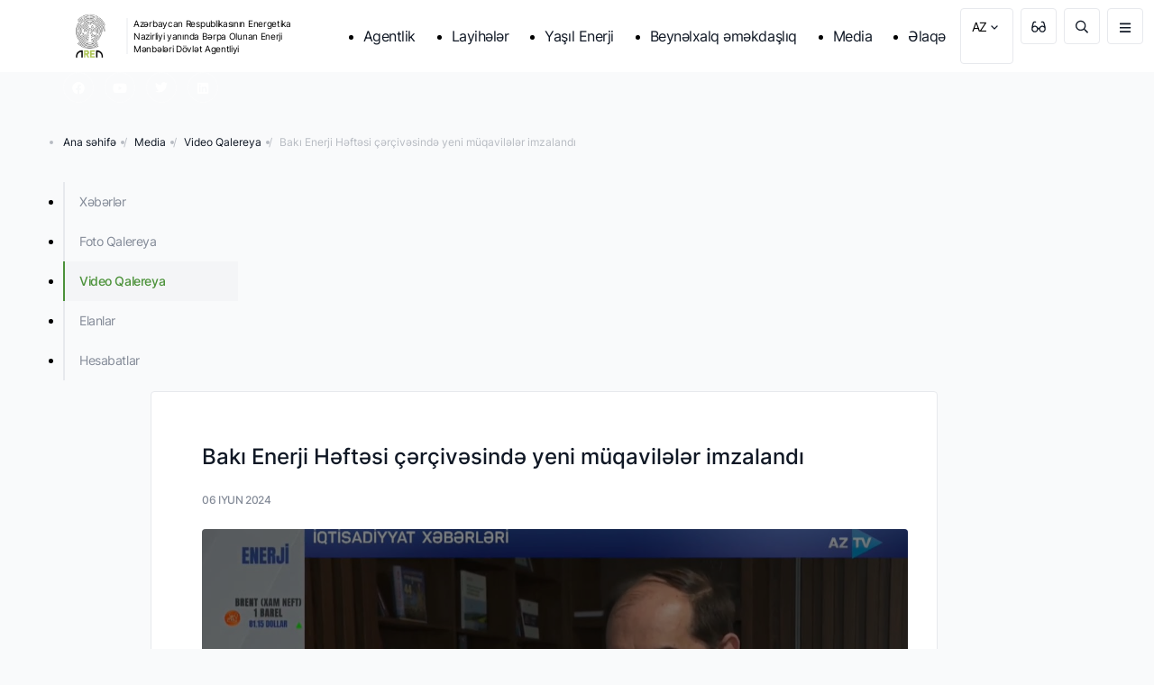

--- FILE ---
content_type: text/html; charset=UTF-8
request_url: https://area.gov.az/az/videogallery/596/baki-enerji-heftesi-cercivesinde-yeni-muqavileler-imzalandi
body_size: 10074
content:
<!DOCTYPE html>
<html lang="az">
<head>
    <meta charset="UTF-8">
    <meta name="viewport" content="width=device-width, initial-scale=1.0">
    <meta http-equiv="X-UA-Compatible" content="ie=edge">
    <meta name="robots" content="index, follow">
    <meta name="keywords" content="Video, Qalereya">
    <meta name="description" content="">
    <meta property="og:url" content="https://area.gov.az/az/videogallery/596/baki-enerji-heftesi-cercivesinde-yeni-muqavileler-imzalandi" />
    <meta property="og:type" content="website" />
    <meta property="og:title" content="Video Qalereya" />
    <meta property="og:description" content="" />
    <meta property="og:image" content="https://area.gov.az/storage/app/VXvpjkbTIQVgkkMhLs3w49xEf0ljWmMTnrTUkWFu.png" />
    <meta name="author"
        content="Video Qalereya  |  Azərbaycan Respublikasının Energetika Nazirliyi yanında Bərpa Olunan Enerji Mənbələri Dövlət Agentliyi">
    <meta name="apple-mobile-web-app-status-bar-style" content="#4C923A">
    <meta name="msapplication-navbutton-color" content="#4C923A">
    <meta name="theme-color" content="#4C923A">
    <link rel="icon" type="image/svg+xml" href="https://area.gov.az/assets/images/logo-single.svg">
    <link rel="alternate icon" href="https://area.gov.az/assets/images/logo-single.svg">
    <link rel="mask-icon" href="https://area.gov.az/assets/images/logo-single.svg">
<title>Video Qalereya  |     Azərbaycan Respublikasının Energetika Nazirliyi yanında Bərpa Olunan Enerji Mənbələri Dövlət Agentliyi
</title>
<link href="https://area.gov.az/assets/css/17286bacf9.css" rel="stylesheet">
<link href="https://area.gov.az/assets/css/main1741a00d.css" rel="stylesheet">

    <script async src="https://www.googletagmanager.com/gtag/js?id=G-K0XKGRJP0R"></script>
    <script>
        window.dataLayer = window.dataLayer || [];
        function gtag(){dataLayer.push(arguments);}
        gtag('js', new Date());

        gtag('config', 'G-K0XKGRJP0R');
    </script>
<script src="https://www.google.com/recaptcha/api.js" async defer></script><script>
		       function biscolabLaravelReCaptcha(token) {
		         document.getElementById("biscolab-recaptcha-invisible-form").submit();
		       }
		     </script>


</head>
<body>
<div class="preloader"><img src="https://area.gov.az/assets/images/preloader.gif">
    <svg class="loader-icon" xmlns="http://www.w3.org/2000/svg"
         viewBox="0 0 45.05 57.72">
        <defs>
            <style>.cls-1 {
                    fill: none;
                    clip-rule: evenodd;
                }

                .cls-2 {
                    clip-path: url(#clip-path);
                }

                .cls-3 {
                    fill: url(#linear-gradient);
                }

                .cls-4 {
                    clip-path: url(#clip-path-2);
                }

                .cls-5 {
                    fill: url(#linear-gradient-2);
                }

                .cls-6 {
                    clip-path: url(#clip-path-3);
                }

                .cls-7 {
                    fill: url(#linear-gradient-3);
                }</style>
            <clipPath id="clip-path">
                <path class="cls-1"
                      d="M17.2,39.34c-.35,1.52-2.48,9.83-3.93,15.45a1.8,1.8,0,0,0,2.88,1.84L39.87,35.51a2.41,2.41,0,0,0-1.51-4.28H10.06c5,.49,8.15,3.76,7.14,8.11"/>
            </clipPath>
            <linearGradient id="linear-gradient" x1="15.69" y1="32.06" x2="31.6" y2="51.5"
                            gradientUnits="userSpaceOnUse">
                <stop offset="0" stop-color="#fff717"/>
                <stop offset="0.1" stop-color="#edf217"/>
                <stop offset="0.3" stop-color="#c0e516"/>
                <stop offset="0.59" stop-color="#76cf14"/>
                <stop offset="0.94" stop-color="#12b211"/>
                <stop offset="1" stop-color="#00ad11"/>
            </linearGradient>
            <clipPath id="clip-path-2">
                <path class="cls-1"
                      d="M27.85,18.38c.36-1.52,2.49-9.83,3.93-15.45A1.8,1.8,0,0,0,28.9,1.09L5.18,22.21A2.41,2.41,0,0,0,6.69,26.5H35c-5.05-.5-8.15-3.77-7.14-8.12"/>
            </clipPath>
            <linearGradient id="linear-gradient-2" x1="20.36" y1="2.34" x2="16.99" y2="34.26"
                            gradientUnits="userSpaceOnUse">
                <stop offset="0" stop-color="#fff717"/>
                <stop offset="0.09" stop-color="#f8f517"/>
                <stop offset="0.22" stop-color="#e3ef16"/>
                <stop offset="0.37" stop-color="#c2e516"/>
                <stop offset="0.55" stop-color="#93d814"/>
                <stop offset="0.75" stop-color="#57c613"/>
                <stop offset="0.96" stop-color="#10b211"/>
                <stop offset="1" stop-color="#00ad11"/>
            </linearGradient>
            <clipPath id="clip-path-3">
                <path class="cls-1"
                      d="M7.66,31.23h30.7a2.41,2.41,0,0,1,1.51,4.28c5.18-3.83,2.54-9-2.47-9H6.69a2.41,2.41,0,0,1-1.51-4.29c-5.18,3.83-2.53,9,2.48,9"/>
            </clipPath>
            <linearGradient id="linear-gradient-3" x1="39.46" y1="28.86" x2="5.98" y2="28.86"
                            gradientUnits="userSpaceOnUse">
                <stop offset="0" stop-color="#00ad11"/>
                <stop offset="1" stop-color="#fff717"/>
            </linearGradient>
        </defs>
        <title>AREA</title>
        <g id="Layer_2" data-name="Layer 2">
            <g id="Layer_1-2" data-name="Layer 1">
                <g class="cls-2">
                    <rect class="cls-3" x="10.06" y="31.23" width="31.58" height="26.5"/>
                </g>
                <g class="cls-4">
                    <rect class="cls-5" x="3.41" width="31.58" height="26.5"/>
                </g>
                <g class="cls-6">
                    <rect class="cls-7" y="22.21" width="45.05" height="13.3"/>
                </g>
            </g>
        </g>
    </svg>
</div>
<div class="usability-block">
    <div class="container usability-bar">
        <div class="left">
            <div class="font-sizes">
                <h3 class="title">Şriftin ölçüsü</h3>
                <div><span class="small mr-8">
            <i class="size16"><svg viewBox="0 0 8 9" fill="none" xmlns="http://www.w3.org/2000/svg"><path
                        d="M1.36009 9L2.23793 6.52841H5.76634L6.64418 9H7.75213L4.54759 0.272727H3.45668L0.252131 9H1.36009ZM2.57031 5.59091L3.96804 1.65341H4.03622L5.43395 5.59091H2.57031Z"/>
            </svg></i></span><span class="normal mr-8 active">
                        <i class="size20"><svg viewBox="0 0 8 9" fill="none" xmlns="http://www.w3.org/2000/svg"><path
                                    d="M1.36009 9L2.23793 6.52841H5.76634L6.64418 9H7.75213L4.54759 0.272727H3.45668L0.252131 9H1.36009ZM2.57031 5.59091L3.96804 1.65341H4.03622L5.43395 5.59091H2.57031Z"/>
            </svg></i></span><span class="large">
                        <i class="size24"><svg viewBox="0 0 8 9" fill="none" xmlns="http://www.w3.org/2000/svg"><path
                                    d="M1.36009 9L2.23793 6.52841H5.76634L6.64418 9H7.75213L4.54759 0.272727H3.45668L0.252131 9H1.36009ZM2.57031 5.59091L3.96804 1.65341H4.03622L5.43395 5.59091H2.57031Z"/>
            </svg></i></span></div>
            </div>
            <div class="font-family utils">
                <h3 class="title">Şriftin növü</h3>
                <div><span class="san-serif active">San-Serif</span><span class="serif">Serif</span></div>
            </div>
            <div class="image-visibles utils">
                <h3 class="title">ŞƏKİLLƏRİN TƏSVİRİ</h3>
                <div>
                    <input type="checkbox" checked>
                </div>
            </div>
            <div class="clr-visibles utils">
                <h3 class="title">Görünüş</h3>
                <div>
                    <input type="checkbox" checked>
                </div>
            </div>
        </div>
        <button class="close-usability-bar btn40 ml-8">
            <i class="size20">
                <svg width="10" height="10" viewBox="0 0 10 10" fill="none" xmlns="http://www.w3.org/2000/svg">
                    <path
                        d="M6.28516 4.75L9.23828 1.82422C9.40234 1.66016 9.40234 1.35938 9.23828 1.19531L8.55469 0.511719C8.39062 0.347656 8.08984 0.347656 7.92578 0.511719L5 3.46484L2.04688 0.511719C1.88281 0.347656 1.58203 0.347656 1.41797 0.511719L0.734375 1.19531C0.570312 1.35938 0.570312 1.66016 0.734375 1.82422L3.6875 4.75L0.734375 7.70312C0.570312 7.86719 0.570312 8.16797 0.734375 8.33203L1.41797 9.01562C1.58203 9.17969 1.88281 9.17969 2.04688 9.01562L5 6.0625L7.92578 9.01562C8.08984 9.17969 8.39062 9.17969 8.55469 9.01562L9.23828 8.33203C9.40234 8.16797 9.40234 7.86719 9.23828 7.70312L6.28516 4.75Z"
                        fill="#050F21"/>
                </svg>
            </i>
        </button>
    </div>
</div>
<nav class="head">
    <div class="header">
        <div class="nav-container">
            <div class="nav-bar"><a class="logo" href="/"><img class="desktop" src="https://area.gov.az/storage/app/VXvpjkbTIQVgkkMhLs3w49xEf0ljWmMTnrTUkWFu.png"><img
                        class="mobile" src="https://area.gov.az/storage/app/2pBcDDu0M3MkDK0pfd0o7Ef4vTMOg2iedl368nNo.png">
                    <p>
                        Azərbaycan Respublikasının Energetika Nazirliyi yanında Bərpa Olunan Enerji Mənbələri Dövlət Agentliyi
                    </p>
                </a>
                <div class="panel-bar">
                    <div class="panel">
                        <ul class="nav-menu d-xl-none">
                                                            <li><a href="/az/page/haqqimizda"   >Agentlik </a></li>
                                                            <li><a href="/az/page/layiheler"   >Layihələr </a></li>
                                                            <li><a href="/az/page/yasil-texnologiyalar"   >Yaşıl Enerji </a></li>
                                                            <li><a href="/az/page/beynelxalq-emekdasliq"   >Beynəlxalq əməkdaşlıq </a></li>
                                                            <li><a href="/az/page/media"   >Media </a></li>
                                                            <li><a href="/az/page/elaqe"   >Əlaqə </a></li>
                            
                        </ul>
                        <div class="utilities">
                            <div class="language mr-8 d-lg-none">
                                <a href="javascript:void(0)">
                                    AZ
                                    <i class="size16">
                                        <svg width="8" height="5" viewBox="0 0 8 5" fill="none"
                                             xmlns="http://www.w3.org/2000/svg">
                                            <path
                                                d="M3.78906 4.65625C3.90625 4.77344 4.07031 4.77344 4.1875 4.65625L7.65625 1.21094C7.77344 1.11719 7.77344 0.929688 7.65625 0.8125L7.1875 0.367188C7.09375 0.25 6.90625 0.25 6.78906 0.367188L4 3.13281L1.1875 0.367188C1.07031 0.25 0.90625 0.25 0.789062 0.367188L0.320312 0.8125C0.203125 0.929688 0.203125 1.11719 0.320312 1.21094L3.78906 4.65625Z"
                                                fill="#101825"/>
                                        </svg>
                                    </i></a>
                                <div class="switch-languages">
                                                                                                                                                                                                    <a href="https://area.gov.az/en/videogallery/596/baki-enerji-heftesi-cercivesinde-yeni-muqavileler-imzalandi">EN</a>
                                                                                                            </div>
                            </div>
                            <button class="usability btn40 mr-8 d-lg-none">
                                <i class="size20">
                                    <svg width="16" height="13" viewBox="0 0 16 13" fill="none"
                                         xmlns="http://www.w3.org/2000/svg">
                                        <path
                                            d="M15.4375 5.92969L14.5625 2.45703C14.3984 1.71875 13.6602 0.625 12.2383 0.625C11.8008 0.625 11.6094 0.707031 11.0625 0.898438C10.8164 0.980469 10.707 1.22656 10.7891 1.44531L10.9258 1.88281C10.9805 2.04688 11.1445 2.15625 11.3359 2.15625C11.418 2.15625 11.4727 2.15625 11.8281 2.01953C12.5391 1.80078 13.1406 2.18359 13.3047 2.78516L14.0977 6.01172C13.5234 5.65625 12.8672 5.4375 12.1562 5.4375C10.625 5.4375 9.33984 6.33984 8.76562 7.625H7.20703C6.63281 6.33984 5.34766 5.4375 3.84375 5.4375C3.10547 5.4375 2.44922 5.65625 1.875 6.01172L2.66797 2.78516C2.83203 2.18359 3.43359 1.80078 4.14453 2.01953C4.5 2.15625 4.55469 2.15625 4.63672 2.15625C4.82812 2.15625 4.99219 2.04688 5.04688 1.88281L5.18359 1.44531C5.26562 1.22656 5.15625 0.980469 4.91016 0.898438C4.36328 0.707031 4.17188 0.625 3.73438 0.625C2.33984 0.625 1.57422 1.71875 1.41016 2.45703L0.535156 5.92969C0.179688 7.40625 0.125 7.98047 0.125 9.15625C0.125 11.2344 1.76562 12.875 3.84375 12.875C5.8125 12.875 7.39844 11.3438 7.53516 9.375H8.4375C8.57422 11.3438 10.1602 12.875 12.1289 12.875C14.207 12.875 15.8477 11.2344 15.8477 9.15625C15.875 7.98047 15.793 7.40625 15.4375 5.92969ZM3.84375 11.5625C2.50391 11.5625 1.4375 10.4961 1.4375 9.15625C1.4375 7.84375 2.50391 6.75 3.84375 6.75C5.15625 6.75 6.25 7.84375 6.25 9.15625C6.25 10.4961 5.15625 11.5625 3.84375 11.5625ZM12.1562 11.5625C10.8164 11.5625 9.75 10.4961 9.75 9.15625C9.75 7.84375 10.8164 6.75 12.1562 6.75C13.4688 6.75 14.5625 7.84375 14.5625 9.15625C14.5625 10.4961 13.4688 11.5625 12.1562 11.5625Z"
                                            fill="#101825"/>
                                    </svg>
                                </i>
                            </button>
                            <button class="search btn40 mr-8 d-lg-none">
                                <i class="size20">
                                    <svg width="14" height="15" viewBox="0 0 14 15" fill="none"
                                         xmlns="http://www.w3.org/2000/svg">
                                        <path
                                            d="M13.8906 13.5742L10.582 10.2656C10.5 10.2109 10.418 10.1562 10.3359 10.1562H9.98047C10.8281 9.17188 11.375 7.85938 11.375 6.4375C11.375 3.32031 8.80469 0.75 5.6875 0.75C2.54297 0.75 0 3.32031 0 6.4375C0 9.58203 2.54297 12.125 5.6875 12.125C7.10938 12.125 8.39453 11.6055 9.40625 10.7578V11.1133C9.40625 11.1953 9.43359 11.2773 9.48828 11.3594L12.7969 14.668C12.9336 14.8047 13.1523 14.8047 13.2617 14.668L13.8906 14.0391C14.0273 13.9297 14.0273 13.7109 13.8906 13.5742ZM5.6875 10.8125C3.25391 10.8125 1.3125 8.87109 1.3125 6.4375C1.3125 4.03125 3.25391 2.0625 5.6875 2.0625C8.09375 2.0625 10.0625 4.03125 10.0625 6.4375C10.0625 8.87109 8.09375 10.8125 5.6875 10.8125Z"
                                            fill="#101825"/>
                                    </svg>
                                </i>
                            </button>
                        </div>
                    </div>
                    <button class="hamburger btn40"><i class="size20"></i></button>
                </div>
                <div class="search-bar">
                    <form action="https://area.gov.az/az/search">
                        <div><i class="size20">
                                <svg width="14" height="15" viewBox="0 0 14 15" fill="none"
                                     xmlns="http://www.w3.org/2000/svg">
                                    <path
                                        d="M13.8906 13.5742L10.582 10.2656C10.5 10.2109 10.418 10.1562 10.3359 10.1562H9.98047C10.8281 9.17188 11.375 7.85938 11.375 6.4375C11.375 3.32031 8.80469 0.75 5.6875 0.75C2.54297 0.75 0 3.32031 0 6.4375C0 9.58203 2.54297 12.125 5.6875 12.125C7.10938 12.125 8.39453 11.6055 9.40625 10.7578V11.1133C9.40625 11.1953 9.43359 11.2773 9.48828 11.3594L12.7969 14.668C12.9336 14.8047 13.1523 14.8047 13.2617 14.668L13.8906 14.0391C14.0273 13.9297 14.0273 13.7109 13.8906 13.5742ZM5.6875 10.8125C3.25391 10.8125 1.3125 8.87109 1.3125 6.4375C1.3125 4.03125 3.25391 2.0625 5.6875 2.0625C8.09375 2.0625 10.0625 4.03125 10.0625 6.4375C10.0625 8.87109 8.09375 10.8125 5.6875 10.8125Z"
                                        fill="#8A94A6"/>
                                </svg>
                            </i>
                            <input name="q" type="text" placeholder="Search...">
                        </div>
                        <span class="close-search-bar btn40 ml-8">
                  <i class="size20"><svg width="10" height="10" viewBox="0 0 10 10" fill="none"
                                         xmlns="http://www.w3.org/2000/svg">
                  <path
                      d="M6.28516 4.75L9.23828 1.82422C9.40234 1.66016 9.40234 1.35938 9.23828 1.19531L8.55469 0.511719C8.39062 0.347656 8.08984 0.347656 7.92578 0.511719L5 3.46484L2.04688 0.511719C1.88281 0.347656 1.58203 0.347656 1.41797 0.511719L0.734375 1.19531C0.570312 1.35938 0.570312 1.66016 0.734375 1.82422L3.6875 4.75L0.734375 7.70312C0.570312 7.86719 0.570312 8.16797 0.734375 8.33203L1.41797 9.01562C1.58203 9.17969 1.88281 9.17969 2.04688 9.01562L5 6.0625L7.92578 9.01562C8.08984 9.17969 8.39062 9.17969 8.55469 9.01562L9.23828 8.33203C9.40234 8.16797 9.40234 7.86719 9.23828 7.70312L6.28516 4.75Z"
                      fill="#050F21"/>
                  </svg></i></span>
                    </form>
                </div>
            </div>
        </div>
    </div>
</nav>



<div class="copyright-block ">
    <div class="container">
        <div class="copyright">
            <div class="social d-flex social-icons">
                 <a href="https://www.facebook.com/areagovaz" target="_blank"><i class="size20"><img src="https://area.gov.az/assets/images/facebook.svg"></i></a>                                 <a href="https://www.youtube.com/channel/UCqGQq_aFD56LlSS5M2o6Vxw" target="_blank"><i class="size20"><img src="https://area.gov.az/assets/images/youtube.svg"></i></a>                 <a href="https://twitter.com/areagovaz" target="_blank"><i class="size20"><img src="https://area.gov.az/assets/images/twitter.svg"></i></a>                                 <a href="https://az.linkedin.com/company/azerbaijan-renewable-energy-agency" target="_blank"><i class="size20"><img src="https://area.gov.az/assets/images/linkedin.svg"></i></a>            </div>
        </div>
    </div>
</div><div class="dropdown-menu">
    <div class="container">
    <div class="row">
        <div class="col-12">
            <div class="utilities mt-24 justify-content-end">
                <div class="language mr-8">
                    <a href="javascript:void(0)">
                        AZ
                        <i class="size16">
                            <svg width="8" height="5" viewBox="0 0 8 5" fill="none"
                                 xmlns="http://www.w3.org/2000/svg">
                                <path
                                    d="M3.78906 4.65625C3.90625 4.77344 4.07031 4.77344 4.1875 4.65625L7.65625 1.21094C7.77344 1.11719 7.77344 0.929688 7.65625 0.8125L7.1875 0.367188C7.09375 0.25 6.90625 0.25 6.78906 0.367188L4 3.13281L1.1875 0.367188C1.07031 0.25 0.90625 0.25 0.789062 0.367188L0.320312 0.8125C0.203125 0.929688 0.203125 1.11719 0.320312 1.21094L3.78906 4.65625Z"
                                    fill="#101825"/>
                            </svg>
                        </i></a>
                    <div class="switch-languages">
                                                                                                                                        <a href="https://area.gov.az/en/videogallery/596/baki-enerji-heftesi-cercivesinde-yeni-muqavileler-imzalandi">EN</a>
                                                                        </div>
                </div>
                <button class="usability btn40 mr-8">
                    <i class="size20">
                        <svg width="16" height="13" viewBox="0 0 16 13" fill="none" xmlns="http://www.w3.org/2000/svg">
                            <path
                                d="M15.4375 5.92969L14.5625 2.45703C14.3984 1.71875 13.6602 0.625 12.2383 0.625C11.8008 0.625 11.6094 0.707031 11.0625 0.898438C10.8164 0.980469 10.707 1.22656 10.7891 1.44531L10.9258 1.88281C10.9805 2.04688 11.1445 2.15625 11.3359 2.15625C11.418 2.15625 11.4727 2.15625 11.8281 2.01953C12.5391 1.80078 13.1406 2.18359 13.3047 2.78516L14.0977 6.01172C13.5234 5.65625 12.8672 5.4375 12.1562 5.4375C10.625 5.4375 9.33984 6.33984 8.76562 7.625H7.20703C6.63281 6.33984 5.34766 5.4375 3.84375 5.4375C3.10547 5.4375 2.44922 5.65625 1.875 6.01172L2.66797 2.78516C2.83203 2.18359 3.43359 1.80078 4.14453 2.01953C4.5 2.15625 4.55469 2.15625 4.63672 2.15625C4.82812 2.15625 4.99219 2.04688 5.04688 1.88281L5.18359 1.44531C5.26562 1.22656 5.15625 0.980469 4.91016 0.898438C4.36328 0.707031 4.17188 0.625 3.73438 0.625C2.33984 0.625 1.57422 1.71875 1.41016 2.45703L0.535156 5.92969C0.179688 7.40625 0.125 7.98047 0.125 9.15625C0.125 11.2344 1.76562 12.875 3.84375 12.875C5.8125 12.875 7.39844 11.3438 7.53516 9.375H8.4375C8.57422 11.3438 10.1602 12.875 12.1289 12.875C14.207 12.875 15.8477 11.2344 15.8477 9.15625C15.875 7.98047 15.793 7.40625 15.4375 5.92969ZM3.84375 11.5625C2.50391 11.5625 1.4375 10.4961 1.4375 9.15625C1.4375 7.84375 2.50391 6.75 3.84375 6.75C5.15625 6.75 6.25 7.84375 6.25 9.15625C6.25 10.4961 5.15625 11.5625 3.84375 11.5625ZM12.1562 11.5625C10.8164 11.5625 9.75 10.4961 9.75 9.15625C9.75 7.84375 10.8164 6.75 12.1562 6.75C13.4688 6.75 14.5625 7.84375 14.5625 9.15625C14.5625 10.4961 13.4688 11.5625 12.1562 11.5625Z"
                                fill="#101825"/>
                        </svg>
                    </i>
                </button>
                <button class="search-mobile btn40 mr-8">
                    <i class="size20">
                        <svg width="14" height="15" viewBox="0 0 14 15" fill="none" xmlns="http://www.w3.org/2000/svg">
                            <path
                                d="M13.8906 13.5742L10.582 10.2656C10.5 10.2109 10.418 10.1562 10.3359 10.1562H9.98047C10.8281 9.17188 11.375 7.85938 11.375 6.4375C11.375 3.32031 8.80469 0.75 5.6875 0.75C2.54297 0.75 0 3.32031 0 6.4375C0 9.58203 2.54297 12.125 5.6875 12.125C7.10938 12.125 8.39453 11.6055 9.40625 10.7578V11.1133C9.40625 11.1953 9.43359 11.2773 9.48828 11.3594L12.7969 14.668C12.9336 14.8047 13.1523 14.8047 13.2617 14.668L13.8906 14.0391C14.0273 13.9297 14.0273 13.7109 13.8906 13.5742ZM5.6875 10.8125C3.25391 10.8125 1.3125 8.87109 1.3125 6.4375C1.3125 4.03125 3.25391 2.0625 5.6875 2.0625C8.09375 2.0625 10.0625 4.03125 10.0625 6.4375C10.0625 8.87109 8.09375 10.8125 5.6875 10.8125Z"
                                fill="#101825"/>
                        </svg>
                    </i>
                </button>
                <div class="search-bar-mobile">
                    <form action="https://area.gov.az/az/search">
                        <div><i class="size20">
                                <svg width="14" height="15" viewBox="0 0 14 15" fill="none"
                                     xmlns="http://www.w3.org/2000/svg">
                                    <path
                                        d="M13.8906 13.5742L10.582 10.2656C10.5 10.2109 10.418 10.1562 10.3359 10.1562H9.98047C10.8281 9.17188 11.375 7.85938 11.375 6.4375C11.375 3.32031 8.80469 0.75 5.6875 0.75C2.54297 0.75 0 3.32031 0 6.4375C0 9.58203 2.54297 12.125 5.6875 12.125C7.10938 12.125 8.39453 11.6055 9.40625 10.7578V11.1133C9.40625 11.1953 9.43359 11.2773 9.48828 11.3594L12.7969 14.668C12.9336 14.8047 13.1523 14.8047 13.2617 14.668L13.8906 14.0391C14.0273 13.9297 14.0273 13.7109 13.8906 13.5742ZM5.6875 10.8125C3.25391 10.8125 1.3125 8.87109 1.3125 6.4375C1.3125 4.03125 3.25391 2.0625 5.6875 2.0625C8.09375 2.0625 10.0625 4.03125 10.0625 6.4375C10.0625 8.87109 8.09375 10.8125 5.6875 10.8125Z"
                                        fill="#8A94A6"/>
                                </svg>
                            </i>
                            <input type="text" name="q" placeholder="Search...">
                        </div>
                        <span class="close-search-bar btn40 ml-8">
                  <i class="size20"><svg width="10" height="10" viewBox="0 0 10 10" fill="none"
                                         xmlns="http://www.w3.org/2000/svg">
                  <path
                      d="M6.28516 4.75L9.23828 1.82422C9.40234 1.66016 9.40234 1.35938 9.23828 1.19531L8.55469 0.511719C8.39062 0.347656 8.08984 0.347656 7.92578 0.511719L5 3.46484L2.04688 0.511719C1.88281 0.347656 1.58203 0.347656 1.41797 0.511719L0.734375 1.19531C0.570312 1.35938 0.570312 1.66016 0.734375 1.82422L3.6875 4.75L0.734375 7.70312C0.570312 7.86719 0.570312 8.16797 0.734375 8.33203L1.41797 9.01562C1.58203 9.17969 1.88281 9.17969 2.04688 9.01562L5 6.0625L7.92578 9.01562C8.08984 9.17969 8.39062 9.17969 8.55469 9.01562L9.23828 8.33203C9.40234 8.16797 9.40234 7.86719 9.23828 7.70312L6.28516 4.75Z"
                      fill="#050F21"/>
                  </svg></i></span>
                    </form>
                </div>
            </div>
        </div>
    </div>
</div>
    <nav class="all-list">
        <div class="container">
            <div class="row gy-md-48 gy-sm-24">
                                    <div class="col-lg-3 col-md-4 col-sm-6">
                        <ul>
                            <h2>Agentlik </h2>
                                                                                                <li>
                                        <a href="/az/page/haqqimizda/esasname"
                                            >Əsasnamə</a></li>
                                                                    <li>
                                        <a href="/az/page/haqqimizda/struktur"
                                            >Struktur</a></li>
                                                                    <li>
                                        <a href="/az/page/haqqimizda/rehberlik"
                                            >Rəhbərlik</a></li>
                                                                                    </ul>
                    </div>
                                    <div class="col-lg-3 col-md-4 col-sm-6">
                        <ul>
                            <h2>Yaşıl enerji </h2>
                                                                                                <li>
                                        <a href="https://area.gov.az/az/page/yasil-texnologiyalar/boem-potensiali"
                                            >BOEM Potensialı</a></li>
                                                                    <li>
                                        <a href="/az/page/yasil-texnologiyalar/gunes"
                                            >Günəş</a></li>
                                                                    <li>
                                        <a href="/az/page/yasil-texnologiyalar/kulek"
                                            >Külək</a></li>
                                                                    <li>
                                        <a href="/az/page/yasil-texnologiyalar/hydro-su"
                                            >Hidroenerji</a></li>
                                                                    <li>
                                        <a href="/az/page/yasil-texnologiyalar/biokutle"
                                            >Bioenerji</a></li>
                                                                    <li>
                                        <a href="/az/page/yasil-texnologiyalar/geotermal"
                                            >Geotermal</a></li>
                                                                    <li>
                                        <a href="/az/page/yasil-texnologiyalar/denizde-kulek"
                                            >Dalğa</a></li>
                                                                    <li>
                                        <a href="/az/page/yasil-texnologiyalar/hidrogen"
                                            >Hidrogen</a></li>
                                                                    <li>
                                        <a href="/az/page/yasil-texnologiyalar/kalkulyator"
                                            >Günəş kalkulyatoru</a></li>
                                                                                    </ul>
                    </div>
                                    <div class="col-lg-3 col-md-4 col-sm-6">
                        <ul>
                            <h2>Beynəlxalq əməkdaşlıq </h2>
                                                                                                <li>
                                        <a href="https://area.gov.az/az/page/beynelxalq-emekdasliq/beynelxalq-teshkilatlarla-emekdashliq/azerbaycanda-berpa-olunan-enerji-herraclarinin-kecirilmesine-destek-layihesi"
                                            >Avropa Yenidənqurma və İnkişaf Bankı</a></li>
                                                                    <li>
                                        <a href="https://area.gov.az/az/page/beynelxalq-emekdasliq/beynelxalq-teshkilatlarla-emekdashliq/uzen-gunes-panelleri-sisteminin-inkisafina-dair-biliklerin-mubadilesi-ve-texniki-yardim-desteyi-pilot-layihesi"
                                            >Asiya İnkişaf Bankı</a></li>
                                                                    <li>
                                        <a href="https://area.gov.az/az/page/beynelxalq-emekdasliq/beynelxalq-teshkilatlarla-emekdashliq/herraclar"
                                            >Beynəlxalq Maliyyə Korporasiyası</a></li>
                                                                    <li>
                                        <a href="https://area.gov.az/az/page/beynelxalq-emekdasliq/beynelxalq-teshkilatlarla-emekdashliq/azerbaycanin-secilmis-erazilerinde-berpa-olunan-enerji-texnologiyalarinin-tetbiqi-ile-merkezlesdirilmemis-enerji-techizatinin-tesviqi-cercivesinde-emekdasliq-layihesi"
                                            >Almaniya Enerji Agentliyi</a></li>
                                                                    <li>
                                        <a href="https://area.gov.az/az/page/beynelxalq-emekdasliq/beynelxalq-teshkilatlarla-emekdashliq/beynelxalq-berpa-olunan-enerji-agentliyi"
                                            >Beynəlxalq Bərpa Olunan Enerji Agentliyi</a></li>
                                                                    <li>
                                        <a href="https://area.gov.az/az/page/beynelxalq-emekdasliq"
                                            >Beynəlxalq müqavilələr</a></li>
                                                                                    </ul>
                    </div>
                                    <div class="col-lg-3 col-md-4 col-sm-6">
                        <ul>
                            <h2>Layihələr </h2>
                                                                                                <li>
                                        <a href="https://area.gov.az/az/page/layiheler/berpa-olunan-enerji-stansiyalari/boem"
                                            >Bərpa olunan enerji stansiyaları</a></li>
                                                                    <li>
                                        <a href="https://area.gov.az/az/page/layiheler/cari-layiheler/240-mvt-kulek-elektrikstansiyasi"
                                            >240 MVt gücündə &quot;Xızı-Abşeron&quot; Külək Elektrik Stansiyası</a></li>
                                                                    <li>
                                        <a href="https://area.gov.az/az/page/layiheler/cari-layiheler/230-mvt-gunes-elektrik-stansiyasi"
                                            >230 MVt gücündə &quot;Qaradağ&quot; Günəş Elektrik Stansiyası</a></li>
                                                                    <li>
                                        <a href="https://area.gov.az/az/page/layiheler/cari-layiheler/240-mvt-gunes-elektrik-stansiyasi"
                                            >Günəş Elektrik Stansiyası - 240 MVt</a></li>
                                                                    <li>
                                        <a href="https://area.gov.az/az/page/layiheler/cari-layiheler/xudaferin-ve-qiz-qalasi-su-elektrik-stansiyalari"
                                            >&quot;Xudafərin&quot; və &quot;Qız Qalası&quot; Su Elektrik Stansiyaları</a></li>
                                                                    <li>
                                        <a href="https://area.gov.az/az/page/layiheler/yasil-enerji-zonasi/yasil"
                                            >&quot;Yaşıl Enerji&quot; Zonası</a></li>
                                                                    <li>
                                        <a href="https://area.gov.az/az/page/layiheler/cari-layiheler/diger-layiheler"
                                            >Digər layihələr</a></li>
                                                                                    </ul>
                    </div>
                                    <div class="col-lg-3 col-md-4 col-sm-6">
                        <ul>
                            <h2>Sənədlər </h2>
                                                                                                <li>
                                        <a href="https://area.gov.az/az/page/haqqimizda/senedler?active=konstitusiya"
                                            >Konstitusiya</a></li>
                                                                    <li>
                                        <a href="https://area.gov.az/az/page/haqqimizda/senedler?active=berpa-olunan-enerji-sahesinde-qanunvericilik-bazasi"
                                            >Qanunlar</a></li>
                                                                    <li>
                                        <a href="https://area.gov.az/az/page/haqqimizda/senedler?active=prezidentin-ferman-ve-serencamlari"
                                            >Prezidentin Fərman və Sərəncamları</a></li>
                                                                    <li>
                                        <a href="https://area.gov.az/az/page/haqqimizda/senedler?active=nazirler-kabinetinin-qerar-ve-serencamlari"
                                            >Nazirlər Kabinetinin Qərar və Sərəncamları</a></li>
                                                                    <li>
                                        <a href="https://area.gov.az/az/page/haqqimizda/senedler?active=dovlet-qulluqcularinin-etik-davranis-qaydalari"
                                            >Dövlət qulluqçularının etik davranış qaydaları</a></li>
                                                                                    </ul>
                    </div>
                                    <div class="col-lg-3 col-md-4 col-sm-6">
                        <ul>
                            <h2>Media </h2>
                                                                                                <li>
                                        <a href="https://area.gov.az/az/page/media/news"
                                            >Xəbərlər</a></li>
                                                                    <li>
                                        <a href="https://area.gov.az/az/page/media/photogallery"
                                            >Foto Qalereya</a></li>
                                                                    <li>
                                        <a href="/az/page/media/videogallery"
                                            >Video Qalereya</a></li>
                                                                    <li>
                                        <a href="https://area.gov.az/az/page/media/announcement"
                                            >Elanlar</a></li>
                                                                    <li>
                                        <a href="https://area.gov.az/az/page/media/hesabatlar"
                                            >Hesabatlar</a></li>
                                                                                    </ul>
                    </div>
                                    <div class="col-lg-3 col-md-4 col-sm-6">
                        <ul>
                            <h2>Əlaqə </h2>
                                                                                                <li>
                                        <a href="https://area.gov.az/az/page/elaqe/iseqebul"
                                            >İşə qəbul</a></li>
                                                                    <li>
                                        <a href="/az/page/elaqe/konullu-proqrami"
                                            >Könüllü proqramı</a></li>
                                                                    <li>
                                        <a href="/az/page/elaqe/elektron-muraciet"
                                            >Elektron müraciət</a></li>
                                                                    <li>
                                        <a href="/az/page/elaqe/tez-tez-verilen-suallar"
                                            >Tez-tez verilən suallar</a></li>
                                                                                    </ul>
                    </div>
                
            </div>
        </div>
    </nav>
</div>


    <section class="breadcrumb">
    <div class="container p-xs-0 p-lg-12">
        <ul>
            <li><a href="/">Ana səhifə</a></li>
            
                                                            <li><a href="/az/page/media ">Media</a></li>
                                                                                <li><a href="/az/page/media/videogallery ">Video Qalereya</a></li>
                                                                                <li>Bakı Enerji Həftəsi çərçivəsində yeni müqavilələr imzalandı</li>
                                                        </ul>
    </div>
</section>
    <section class="inpage">
        <div class="container">
            <div class="row">

                <div class="col-xl-2 d-xl-none">
    <div class="left-content">
        <ul class="sidebar">
            
            
                                  
                <li  >
                    <a href="/az/page/media/news">Xəbərlər </a>
                </li>
                                  
                <li  >
                    <a href="/az/page/media/photogallery">Foto Qalereya </a>
                </li>
                                  
                <li  class="active"  >
                    <a href="/az/page/media/videogallery">Video Qalereya </a>
                </li>
                                  
                <li  >
                    <a href="/az/page/media/announcement">Elanlar </a>
                </li>
                                  
                <li  >
                    <a href="/az/page/media/hesabatlar">Hesabatlar </a>
                </li>
            
            
        </ul>
    </div>
</div>
                <div class="col-xl-9 offset-xl-1 p-xs-0 p-lg-12">
                    <div class="page-body p-xl-56 p-lg-48 p-md-36 p-xs-16">
                        <div class="container p-xs-0">
                            <div class="row">
                                <div class="col-12">
                                    <div class="title">
                                        Bakı Enerji Həftəsi çərçivəsində yeni müqavilələr imzalandı
                                    </div>
                                </div>
                                <div class="col-12">
                                    <time>
                                        06 IYUN 2024
                                    </time>
                                </div>
                                <div class="col-12">
                                                                                                            <div class="page-video video-gallery page-video-pseudo" data-video="vs7rENMluuU" style="background-image: url('/storage/articles/news/Lm4uc0LOG3eXWIrMZFPxzKx6igeb0St8UGYlYLpR.jpg')">
                                        <div class="pause" id="video_youtube"></div>
                                    </div>
                                </div>

                                <div class="col-12 ">
                                    <div class="sharer">
    <div class="left">
        <p>Göstərilən platformalarda paylaş:</p>
    </div>
    <div class="right">
        <button type="button" data-sharer="facebook" data-url="https://area.gov.az/az/videogallery/596/baki-enerji-heftesi-cercivesinde-yeni-muqavileler-imzalandi" data-title=""><i class="size20">
                <svg width="14" height="15" viewBox="0 0 14 15" fill="none" xmlns="http://www.w3.org/2000/svg"><path  d="M13.7812 7.75C13.7812 4.00391 10.7461 0.96875 7 0.96875C3.25391 0.96875 0.21875 4.00391 0.21875 7.75C0.21875 11.1406 2.67969 13.957 5.93359 14.4492V9.71875H4.21094V7.75H5.93359V6.27344C5.93359 4.57812 6.94531 3.62109 8.47656 3.62109C9.24219 3.62109 10.0078 3.75781 10.0078 3.75781V5.42578H9.16016C8.3125 5.42578 8.03906 5.94531 8.03906 6.49219V7.75H9.92578L9.625 9.71875H8.03906V14.4492C11.293 13.957 13.7812 11.1406 13.7812 7.75Z"/>
                </svg></i></button>
        <button type="button" data-sharer="twitter" data-url="https://area.gov.az/az/videogallery/596/baki-enerji-heftesi-cercivesinde-yeni-muqavileler-imzalandi" data-title=""><i class="size20">
                <svg width="14" height="12" viewBox="0 0 14 12" fill="none" xmlns="http://www.w3.org/2000/svg"><path d="M12.5508 2.90625C13.0977 2.49609 13.5898 2.00391 13.9727 1.42969C13.4805 1.64844 12.9062 1.8125 12.332 1.86719C12.9336 1.51172 13.3711 0.964844 13.5898 0.28125C13.043 0.609375 12.4141 0.855469 11.7852 0.992188C11.2383 0.417969 10.5 0.0898438 9.67969 0.0898438C8.09375 0.0898438 6.80859 1.375 6.80859 2.96094C6.80859 3.17969 6.83594 3.39844 6.89062 3.61719C4.51172 3.48047 2.37891 2.33203 0.957031 0.609375C0.710938 1.01953 0.574219 1.51172 0.574219 2.05859C0.574219 3.04297 1.06641 3.91797 1.85938 4.4375C1.39453 4.41016 0.929688 4.30078 0.546875 4.08203V4.10938C0.546875 5.50391 1.53125 6.65234 2.84375 6.92578C2.625 6.98047 2.35156 7.03516 2.10547 7.03516C1.91406 7.03516 1.75 7.00781 1.55859 6.98047C1.91406 8.12891 2.98047 8.94922 4.23828 8.97656C3.25391 9.74219 2.02344 10.207 0.683594 10.207C0.4375 10.207 0.21875 10.1797 0 10.1523C1.25781 10.9727 2.76172 11.4375 4.40234 11.4375C9.67969 11.4375 12.5508 7.08984 12.5508 3.28906C12.5508 3.15234 12.5508 3.04297 12.5508 2.90625Z"/>
                </svg></i></button>
        <button type="button" data-sharer="telegram" data-url="https://area.gov.az/az/videogallery/596/baki-enerji-heftesi-cercivesinde-yeni-muqavileler-imzalandi" data-title=""><i class="size20">
                <svg width="14" height="11" viewBox="0 0 14 11" fill="none" xmlns="http://www.w3.org/2000/svg"><path d="M13.0703 1.45703C13.2344 0.691406 12.7969 0.390625 12.3047 0.582031L1.42188 4.76562C0.683594 5.06641 0.710938 5.47656 1.3125 5.66797L4.07422 6.51562L10.5273 2.46875C10.8281 2.25 11.1289 2.38672 10.8828 2.57812L5.66016 7.28125L5.46875 10.1523C5.76953 10.1523 5.87891 10.043 6.04297 9.87891L7.38281 8.56641L10.1992 10.6445C10.7188 10.9453 11.1016 10.7812 11.2383 10.1797L13.0703 1.45703Z"/>
                </svg></i></button>
        <button type="button" data-sharer="whatsapp" data-url="https://area.gov.az/az/videogallery/596/baki-enerji-heftesi-cercivesinde-yeni-muqavileler-imzalandi" data-title=""><i class="size20">
                <svg width="14" height="13" viewBox="0 0 14 13" fill="none" xmlns="http://www.w3.org/2000/svg"><path d="M11.2656 2.42969C10.1445 1.28125 8.61328 0.625 6.97266 0.625C3.63672 0.625 0.902344 3.35938 0.902344 6.69531C0.902344 7.78906 1.20312 8.82812 1.72266 9.73047L0.875 12.875L4.07422 12.0547C4.97656 12.5195 5.96094 12.793 6.97266 12.793C10.3359 12.793 13.125 10.0586 13.125 6.72266C13.125 5.08203 12.4141 3.57812 11.2656 2.42969ZM6.97266 11.7539C6.07031 11.7539 5.19531 11.5078 4.40234 11.043L4.23828 10.9336L2.32422 11.4531L2.84375 9.59375L2.70703 9.40234C2.21484 8.58203 1.94141 7.65234 1.94141 6.69531C1.94141 3.93359 4.21094 1.66406 7 1.66406C8.33984 1.66406 9.59766 2.18359 10.5547 3.14062C11.5117 4.09766 12.0859 5.35547 12.0859 6.72266C12.0859 9.48438 9.76172 11.7539 6.97266 11.7539ZM9.76172 7.98047C9.59766 7.89844 8.85938 7.54297 8.72266 7.48828C8.58594 7.43359 8.47656 7.40625 8.36719 7.57031C8.28516 7.70703 7.98438 8.0625 7.90234 8.17188C7.79297 8.25391 7.71094 8.28125 7.57422 8.19922C6.67188 7.76172 6.09766 7.40625 5.49609 6.39453C5.33203 6.12109 5.66016 6.14844 5.93359 5.57422C5.98828 5.46484 5.96094 5.38281 5.93359 5.30078C5.90625 5.21875 5.57812 4.48047 5.46875 4.17969C5.33203 3.87891 5.22266 3.90625 5.11328 3.90625C5.03125 3.90625 4.92188 3.90625 4.83984 3.90625C4.73047 3.90625 4.56641 3.93359 4.42969 4.09766C4.29297 4.26172 3.91016 4.61719 3.91016 5.35547C3.91016 6.12109 4.42969 6.83203 4.51172 6.94141C4.59375 7.02344 5.57812 8.55469 7.10938 9.21094C8.06641 9.64844 8.44922 9.67578 8.94141 9.59375C9.21484 9.56641 9.81641 9.23828 9.95312 8.88281C10.0898 8.52734 10.0898 8.22656 10.0352 8.17188C10.0078 8.08984 9.89844 8.0625 9.76172 7.98047Z"/>
                </svg></i></button>
        <button type="button" data-sharer="linkedin" data-url="https://area.gov.az/az/videogallery/596/baki-enerji-heftesi-cercivesinde-yeni-muqavileler-imzalandi" data-title=""><i class="size20">
                <svg width="14" height="13" viewBox="0 0 14 13" fill="none" xmlns="http://www.w3.org/2000/svg"><path d="M12.25 0.625H1.72266C1.25781 0.625 0.875 1.03516 0.875 1.52734V12C0.875 12.4922 1.25781 12.875 1.72266 12.875H12.25C12.7148 12.875 13.125 12.4922 13.125 12V1.52734C13.125 1.03516 12.7148 0.625 12.25 0.625ZM4.56641 11.125H2.76172V5.30078H4.56641V11.125ZM3.66406 4.48047C3.0625 4.48047 2.59766 4.01562 2.59766 3.44141C2.59766 2.86719 3.0625 2.375 3.66406 2.375C4.23828 2.375 4.70312 2.86719 4.70312 3.44141C4.70312 4.01562 4.23828 4.48047 3.66406 4.48047ZM11.375 11.125H9.54297V8.28125C9.54297 7.625 9.54297 6.75 8.61328 6.75C7.65625 6.75 7.51953 7.48828 7.51953 8.25391V11.125H5.71484V5.30078H7.4375V6.09375H7.46484C7.71094 5.62891 8.3125 5.13672 9.1875 5.13672C11.0195 5.13672 11.375 6.36719 11.375 7.92578V11.125Z" />
                </svg></i></button>
    </div>
</div>
                                </div>
                            </div>
                        </div>
                    </div>
                    <div class="page-body mt-56 p-xs-24 d-lg-none">
    <div class="container p-xs-0">
        <div class="row">
            <div class="col-12">
                <div class="title">Digər xəbərlər</div>
            </div>
            <div class="col-12">
                <div class="row gy-xs-24">
                                        <div class="col-lg-4">
                    <a class="card" href="https://area.gov.az/az/news/948/oten-il-kulek-ve-gunes-enerjisi-istehsali-1623-mln-kvtst-artib">
                                                    <div class="cover">
                                <img class="image" src="https://area.gov.az/storage/articles/news/SWkupwYNlbCTR5kRiNKobyhQUUW2RkJ2HUibBBPI.jpg">
                            </div>
                                                    <time>
                                15 YANVAR 2026
                            </time>
                            <p>
                                Ötən il külək və günəş enerjisi istehsalı 162,3 mln. kVt·st artıb
                            </p>
                                            </a>
                </div>
                                        <div class="col-lg-4">
                    <a class="card" href="https://area.gov.az/az/news/947/[base64]">
                                                    <div class="cover">
                                <img class="image" src="https://area.gov.az/storage/articles/news/TLE4oal9RehNQx3gB84t1BsKLoA9SDdN59HNqhGN.jpg">
                            </div>
                                                    <time>
                                13 YANVAR 2026
                            </time>
                            <p>
                                BOEMDA-nın direktor müavini Rəna Hümbətova Birləşmiş Ərəb Əmirliklərinin Əbu Dabi şəhər...
                            </p>
                                            </a>
                </div>
                                        <div class="col-lg-4">
                    <a class="card" href="https://area.gov.az/az/news/953/energetika-nazirliyinde-20-yanvar-faciesinin-36-ci-ildonumu-ile-elaqedar-anim-tedbiri-kecirilib">
                                                    <div class="cover">
                                <img class="image" src="https://area.gov.az/storage/articles/news/hDcKZVAfEkykiZsaBTCgLc3yDxwJm2izvSh8ISvX.jpg">
                            </div>
                                                    <time>
                                19 YANVAR 2026
                            </time>
                            <p>
                                Energetika Nazirliyində 20 Yanvar faciəsinin 36-cı ildönümü ilə əlaqədar anım tədbiri k...
                            </p>
                                            </a>
                </div>
                    
                </div>
            </div>
            <div class="col-12">
                <a class="more" href="/az/page/media/videogallery">
                    Daha çox                    <i class="size20">
                        <svg width="6" height="10" viewBox="0 0 6 10" fill="none" xmlns="http://www.w3.org/2000/svg">
                            <path
                                d="M5.48828 4.99609C5.625 4.85938 5.625 4.66797 5.48828 4.53125L1.49609 0.484375C1.35938 0.347656 1.14062 0.347656 1.03125 0.484375L0.484375 1.03125C0.347656 1.14062 0.347656 1.35938 0.484375 1.49609L3.71094 4.75L0.484375 8.03125C0.347656 8.16797 0.347656 8.35938 0.484375 8.49609L1.03125 9.04297C1.14062 9.17969 1.35938 9.17969 1.49609 9.04297L5.48828 4.99609Z"/>
                        </svg>
                    </i>
                </a>
            </div>
        </div>
    </div>
</div>
                </div>
            </div>
        </div>
    </section>




<footer class="mt-80">
    <nav class="all-list">
        <div class="container">
            <div class="row gy-md-48 gy-sm-24">
                                    <div class="col-lg-3 col-md-4 col-sm-6">
                        <ul>
                            <h2>Agentlik </h2>
                                                                                                <li>
                                        <a href="/az/page/haqqimizda/esasname"
                                            >Əsasnamə</a></li>
                                                                    <li>
                                        <a href="/az/page/haqqimizda/struktur"
                                            >Struktur</a></li>
                                                                    <li>
                                        <a href="/az/page/haqqimizda/rehberlik"
                                            >Rəhbərlik</a></li>
                                                                                    </ul>
                    </div>
                                    <div class="col-lg-3 col-md-4 col-sm-6">
                        <ul>
                            <h2>Yaşıl enerji </h2>
                                                                                                <li>
                                        <a href="https://area.gov.az/az/page/yasil-texnologiyalar/boem-potensiali"
                                            >BOEM Potensialı</a></li>
                                                                    <li>
                                        <a href="/az/page/yasil-texnologiyalar/gunes"
                                            >Günəş</a></li>
                                                                    <li>
                                        <a href="/az/page/yasil-texnologiyalar/kulek"
                                            >Külək</a></li>
                                                                    <li>
                                        <a href="/az/page/yasil-texnologiyalar/hydro-su"
                                            >Hidroenerji</a></li>
                                                                    <li>
                                        <a href="/az/page/yasil-texnologiyalar/biokutle"
                                            >Bioenerji</a></li>
                                                                    <li>
                                        <a href="/az/page/yasil-texnologiyalar/geotermal"
                                            >Geotermal</a></li>
                                                                    <li>
                                        <a href="/az/page/yasil-texnologiyalar/denizde-kulek"
                                            >Dalğa</a></li>
                                                                    <li>
                                        <a href="/az/page/yasil-texnologiyalar/hidrogen"
                                            >Hidrogen</a></li>
                                                                    <li>
                                        <a href="/az/page/yasil-texnologiyalar/kalkulyator"
                                            >Günəş kalkulyatoru</a></li>
                                                                                    </ul>
                    </div>
                                    <div class="col-lg-3 col-md-4 col-sm-6">
                        <ul>
                            <h2>Beynəlxalq əməkdaşlıq </h2>
                                                                                                <li>
                                        <a href="https://area.gov.az/az/page/beynelxalq-emekdasliq/beynelxalq-teshkilatlarla-emekdashliq/azerbaycanda-berpa-olunan-enerji-herraclarinin-kecirilmesine-destek-layihesi"
                                            >Avropa Yenidənqurma və İnkişaf Bankı</a></li>
                                                                    <li>
                                        <a href="https://area.gov.az/az/page/beynelxalq-emekdasliq/beynelxalq-teshkilatlarla-emekdashliq/uzen-gunes-panelleri-sisteminin-inkisafina-dair-biliklerin-mubadilesi-ve-texniki-yardim-desteyi-pilot-layihesi"
                                            >Asiya İnkişaf Bankı</a></li>
                                                                    <li>
                                        <a href="https://area.gov.az/az/page/beynelxalq-emekdasliq/beynelxalq-teshkilatlarla-emekdashliq/herraclar"
                                            >Beynəlxalq Maliyyə Korporasiyası</a></li>
                                                                    <li>
                                        <a href="https://area.gov.az/az/page/beynelxalq-emekdasliq/beynelxalq-teshkilatlarla-emekdashliq/azerbaycanin-secilmis-erazilerinde-berpa-olunan-enerji-texnologiyalarinin-tetbiqi-ile-merkezlesdirilmemis-enerji-techizatinin-tesviqi-cercivesinde-emekdasliq-layihesi"
                                            >Almaniya Enerji Agentliyi</a></li>
                                                                    <li>
                                        <a href="https://area.gov.az/az/page/beynelxalq-emekdasliq/beynelxalq-teshkilatlarla-emekdashliq/beynelxalq-berpa-olunan-enerji-agentliyi"
                                            >Beynəlxalq Bərpa Olunan Enerji Agentliyi</a></li>
                                                                    <li>
                                        <a href="https://area.gov.az/az/page/beynelxalq-emekdasliq"
                                            >Beynəlxalq müqavilələr</a></li>
                                                                                    </ul>
                    </div>
                                    <div class="col-lg-3 col-md-4 col-sm-6">
                        <ul>
                            <h2>Layihələr </h2>
                                                                                                <li>
                                        <a href="https://area.gov.az/az/page/layiheler/berpa-olunan-enerji-stansiyalari/boem"
                                            >Bərpa olunan enerji stansiyaları</a></li>
                                                                    <li>
                                        <a href="https://area.gov.az/az/page/layiheler/cari-layiheler/240-mvt-kulek-elektrikstansiyasi"
                                            >240 MVt gücündə &quot;Xızı-Abşeron&quot; Külək Elektrik Stansiyası</a></li>
                                                                    <li>
                                        <a href="https://area.gov.az/az/page/layiheler/cari-layiheler/230-mvt-gunes-elektrik-stansiyasi"
                                            >230 MVt gücündə &quot;Qaradağ&quot; Günəş Elektrik Stansiyası</a></li>
                                                                    <li>
                                        <a href="https://area.gov.az/az/page/layiheler/cari-layiheler/240-mvt-gunes-elektrik-stansiyasi"
                                            >Günəş Elektrik Stansiyası - 240 MVt</a></li>
                                                                    <li>
                                        <a href="https://area.gov.az/az/page/layiheler/cari-layiheler/xudaferin-ve-qiz-qalasi-su-elektrik-stansiyalari"
                                            >&quot;Xudafərin&quot; və &quot;Qız Qalası&quot; Su Elektrik Stansiyaları</a></li>
                                                                    <li>
                                        <a href="https://area.gov.az/az/page/layiheler/yasil-enerji-zonasi/yasil"
                                            >&quot;Yaşıl Enerji&quot; Zonası</a></li>
                                                                    <li>
                                        <a href="https://area.gov.az/az/page/layiheler/cari-layiheler/diger-layiheler"
                                            >Digər layihələr</a></li>
                                                                                    </ul>
                    </div>
                                    <div class="col-lg-3 col-md-4 col-sm-6">
                        <ul>
                            <h2>Sənədlər </h2>
                                                                                                <li>
                                        <a href="https://area.gov.az/az/page/haqqimizda/senedler?active=konstitusiya"
                                            >Konstitusiya</a></li>
                                                                    <li>
                                        <a href="https://area.gov.az/az/page/haqqimizda/senedler?active=berpa-olunan-enerji-sahesinde-qanunvericilik-bazasi"
                                            >Qanunlar</a></li>
                                                                    <li>
                                        <a href="https://area.gov.az/az/page/haqqimizda/senedler?active=prezidentin-ferman-ve-serencamlari"
                                            >Prezidentin Fərman və Sərəncamları</a></li>
                                                                    <li>
                                        <a href="https://area.gov.az/az/page/haqqimizda/senedler?active=nazirler-kabinetinin-qerar-ve-serencamlari"
                                            >Nazirlər Kabinetinin Qərar və Sərəncamları</a></li>
                                                                    <li>
                                        <a href="https://area.gov.az/az/page/haqqimizda/senedler?active=dovlet-qulluqcularinin-etik-davranis-qaydalari"
                                            >Dövlət qulluqçularının etik davranış qaydaları</a></li>
                                                                                    </ul>
                    </div>
                                    <div class="col-lg-3 col-md-4 col-sm-6">
                        <ul>
                            <h2>Media </h2>
                                                                                                <li>
                                        <a href="https://area.gov.az/az/page/media/news"
                                            >Xəbərlər</a></li>
                                                                    <li>
                                        <a href="https://area.gov.az/az/page/media/photogallery"
                                            >Foto Qalereya</a></li>
                                                                    <li>
                                        <a href="/az/page/media/videogallery"
                                            >Video Qalereya</a></li>
                                                                    <li>
                                        <a href="https://area.gov.az/az/page/media/announcement"
                                            >Elanlar</a></li>
                                                                    <li>
                                        <a href="https://area.gov.az/az/page/media/hesabatlar"
                                            >Hesabatlar</a></li>
                                                                                    </ul>
                    </div>
                                    <div class="col-lg-3 col-md-4 col-sm-6">
                        <ul>
                            <h2>Əlaqə </h2>
                                                                                                <li>
                                        <a href="https://area.gov.az/az/page/elaqe/iseqebul"
                                            >İşə qəbul</a></li>
                                                                    <li>
                                        <a href="/az/page/elaqe/konullu-proqrami"
                                            >Könüllü proqramı</a></li>
                                                                    <li>
                                        <a href="/az/page/elaqe/elektron-muraciet"
                                            >Elektron müraciət</a></li>
                                                                    <li>
                                        <a href="/az/page/elaqe/tez-tez-verilen-suallar"
                                            >Tez-tez verilən suallar</a></li>
                                                                                    </ul>
                    </div>
                
            </div>
        </div>
    </nav>

    <div class="copyright-block">
        <div class="container">
            <div class="copyright">
                <p>Bütün hüquqlar qorunur © 2026</p>
                                    <p>Sayt <a href="https://safaroff.com" rel="nofollow" target="_blank" class="bold">Safaroff Agentliyi</a> tərəfindən hazırlanılmışdır</p>

                
                <div class="social">
                     <a href="https://www.facebook.com/areagovaz" target="_blank"><i class="size20"><img src="https://area.gov.az/assets/images/facebook.svg"></i></a>                                         <a href="https://www.youtube.com/channel/UCqGQq_aFD56LlSS5M2o6Vxw" target="_blank"><i class="size20"><img src="https://area.gov.az/assets/images/youtube.svg"></i></a>                     <a href="https://twitter.com/areagovaz" target="_blank"><i class="size20"><img src="https://area.gov.az/assets/images/twitter.svg"></i></a>                                         <a href="https://az.linkedin.com/company/azerbaijan-renewable-energy-agency" target="_blank"><i class="size20"><img src="https://area.gov.az/assets/images/linkedin.svg"></i></a>                </div>
            </div>
        </div>
    </div>
</footer>
<script defer src="https://area.gov.az/assets/js/705f7d331c3.js"></script>
<script defer src="https://area.gov.az/assets/js/17286bacf9.js"></script>
<script defer src="https://area.gov.az/assets/js/main1d53c513.js"></script>
</body>
</html>


--- FILE ---
content_type: text/css
request_url: https://area.gov.az/assets/css/main1741a00d.css
body_size: 24793
content:
/*!
 * 
 *                 @auhor Akif Ismayilov <akifIsmayilov@outlook.com>
 *                 @author-url https://www.linkedin.com/in/akif-ismayilov
 *                 @version 1.0.0
 *
 */:where(:not(iframe,canvas,img,svg,video):not(svg *)){-webkit-font-smoothing:antialiased;-webkit-tap-highlight-color:rgba(0,0,0,0);-webkit-box-sizing:border-box;box-sizing:border-box;display:revert;list-style:none}html{scroll-behavior:smooth}a{cursor:pointer}a,h1,h2,h3,h4,h5,h6,li,p,span,ul{color:unset;font-size:unset;font-style:normal;font-weight:400;line-height:unset;margin:0;padding:0}a,button,input,select,textarea{-webkit-appearance:none;-moz-appearance:none;appearance:none;background:unset;border:unset;outline:unset;text-decoration:none}body{background:#f9fafb;margin:0;padding:0}.full-image{height:100%;-o-object-fit:cover;object-fit:cover;width:100%}.without-image .image{display:none!important}.container,.container-fluid{margin:0 auto;max-width:100%;padding:0;width:100%}.container{padding:0 12px}@media(min-width:576px){.container{max-width:540px}}@media(min-width:768px){.container{max-width:720px}}@media(min-width:992px){.container{max-width:960px}}@media(min-width:1200px){.container{max-width:1140px}}@media(min-width:1400px){.container{max-width:1320px}}.row{display:-webkit-box;display:-ms-flexbox;display:flex;-ms-flex-wrap:wrap;flex-wrap:wrap;margin-left:-12px;margin-right:-12px}[class*=col]{padding-left:12px;padding-right:12px;width:100%}.col{-webkit-box-flex:1;-ms-flex:1 0 0px;flex:1 0 0}.col-12{-ms-flex:0 0 100%;flex:0 0 100%}.col-11,.col-12{-webkit-box-flex:0}.col-11{-ms-flex:0 0 91.66667%;flex:0 0 91.66667%}.col-10{-ms-flex:0 0 83.33333%;flex:0 0 83.33333%}.col-9,.col-10{-webkit-box-flex:0}.col-9{-ms-flex:0 0 75%;flex:0 0 75%}.col-8{-ms-flex:0 0 66.66667%;flex:0 0 66.66667%}.col-7,.col-8{-webkit-box-flex:0}.col-7{-ms-flex:0 0 58.33333%;flex:0 0 58.33333%}.col-6{-ms-flex:0 0 50%;flex:0 0 50%}.col-5,.col-6{-webkit-box-flex:0}.col-5{-ms-flex:0 0 41.66667%;flex:0 0 41.66667%}.col-4{-ms-flex:0 0 33.33333%;flex:0 0 33.33333%}.col-3,.col-4{-webkit-box-flex:0}.col-3{-ms-flex:0 0 25%;flex:0 0 25%}.col-2{-ms-flex:0 0 16.66667%;flex:0 0 16.66667%}.col-1,.col-2{-webkit-box-flex:0}.col-1{-ms-flex:0 0 8.33333%;flex:0 0 8.33333%}.fixed{position:fixed}.overflow-hidden{overflow:hidden!important}.d-none{display:none!important}.d-flex{display:-webkit-box;display:-ms-flexbox;display:flex}.direction-row{-webkit-box-orient:horizontal;-webkit-box-direction:normal;-ms-flex-direction:row;flex-direction:row}.direction-row-reverse{-webkit-box-orient:horizontal;-webkit-box-direction:reverse;-ms-flex-direction:row-reverse;flex-direction:row-reverse}.direction-column{-webkit-box-orient:vertical;-webkit-box-direction:normal;-ms-flex-direction:column;flex-direction:column}.direction-column-reverse{-webkit-box-orient:vertical;-webkit-box-direction:reverse;-ms-flex-direction:column-reverse;flex-direction:column-reverse}.justify-content-start{-webkit-box-pack:start;-ms-flex-pack:start;justify-content:flex-start}.justify-content-end{-webkit-box-pack:end;-ms-flex-pack:end;justify-content:flex-end}.justify-content-center{-webkit-box-pack:center;-ms-flex-pack:center;justify-content:center}.justify-content-around{-ms-flex-pack:distribute;justify-content:space-around}.justify-content-evenly{-webkit-box-pack:space-evenly;-ms-flex-pack:space-evenly;justify-content:space-evenly}.justify-content-between{-webkit-box-pack:justify;-ms-flex-pack:justify;justify-content:space-between}.align-items-start{-webkit-box-align:start;-ms-flex-align:start;align-items:flex-start}.align-items-end{-webkit-box-align:end;-ms-flex-align:end;align-items:flex-end}.align-items-baseline{-webkit-box-align:baseline;-ms-flex-align:baseline;align-items:baseline}.align-items-center{-webkit-box-align:center;-ms-flex-align:center;align-items:center}.align-self-start{-ms-flex-item-align:start;align-self:flex-start}.align-self-end{-ms-flex-item-align:end;align-self:flex-end}.align-self-baseline{-ms-flex-item-align:baseline;align-self:baseline}.align-self-center{-ms-flex-item-align:center;align-self:center}@media(min-width:0){.col-xs-1{-webkit-box-flex:0;-ms-flex:0 0 8.33333%;flex:0 0 8.33333%}.offset-xs-1{margin-left:8.33333%}.col-xs-2{-webkit-box-flex:0;-ms-flex:0 0 16.66667%;flex:0 0 16.66667%}.offset-xs-2{margin-left:16.66667%}.col-xs-3{-webkit-box-flex:0;-ms-flex:0 0 25%;flex:0 0 25%}.offset-xs-3{margin-left:25%}.col-xs-4{-webkit-box-flex:0;-ms-flex:0 0 33.33333%;flex:0 0 33.33333%}.offset-xs-4{margin-left:33.33333%}.col-xs-5{-webkit-box-flex:0;-ms-flex:0 0 41.66667%;flex:0 0 41.66667%}.offset-xs-5{margin-left:41.66667%}.col-xs-6{-webkit-box-flex:0;-ms-flex:0 0 50%;flex:0 0 50%}.offset-xs-6{margin-left:50%}.col-xs-7{-webkit-box-flex:0;-ms-flex:0 0 58.33333%;flex:0 0 58.33333%}.offset-xs-7{margin-left:58.33333%}.col-xs-8{-webkit-box-flex:0;-ms-flex:0 0 66.66667%;flex:0 0 66.66667%}.offset-xs-8{margin-left:66.66667%}.col-xs-9{-webkit-box-flex:0;-ms-flex:0 0 75%;flex:0 0 75%}.offset-xs-9{margin-left:75%}.col-xs-10{-webkit-box-flex:0;-ms-flex:0 0 83.33333%;flex:0 0 83.33333%}.offset-xs-10{margin-left:83.33333%}.col-xs-11{-webkit-box-flex:0;-ms-flex:0 0 91.66667%;flex:0 0 91.66667%}.offset-xs-11{margin-left:91.66667%}.col-xs-12{-webkit-box-flex:0;-ms-flex:0 0 100%;flex:0 0 100%}.offset-xs-12{margin-left:100%}.row.gy-xs-0,.row.gy-xs-0>*{margin-top:0}.row.gy-xs-4{margin-top:-4px}.row.gy-xs-4>*{margin-top:4px}.row.gy-xs-6{margin-top:-6px}.row.gy-xs-6>*{margin-top:6px}.row.gy-xs-8{margin-top:-8px}.row.gy-xs-8>*{margin-top:8px}.row.gy-xs-12{margin-top:-12px}.row.gy-xs-12>*{margin-top:12px}.row.gy-xs-16{margin-top:-16px}.row.gy-xs-16>*{margin-top:16px}.row.gy-xs-20{margin-top:-20px}.row.gy-xs-20>*{margin-top:20px}.row.gy-xs-24{margin-top:-24px}.row.gy-xs-24>*{margin-top:24px}.row.gy-xs-28{margin-top:-28px}.row.gy-xs-28>*{margin-top:28px}.row.gy-xs-32{margin-top:-32px}.row.gy-xs-32>*{margin-top:32px}.row.gy-xs-36{margin-top:-36px}.row.gy-xs-36>*{margin-top:36px}.row.gy-xs-40{margin-top:-40px}.row.gy-xs-40>*{margin-top:40px}.row.gy-xs-44{margin-top:-44px}.row.gy-xs-44>*{margin-top:44px}.row.gy-xs-48{margin-top:-48px}.row.gy-xs-48>*{margin-top:48px}.row.gx-xs-0>*{padding-left:0;padding-right:0}.row.gx-xs-4>*{padding-left:4px;padding-right:4px}.row.gx-xs-6>*{padding-left:6px;padding-right:6px}.row.gx-xs-8>*{padding-left:8px;padding-right:8px}.row.gx-xs-12>*{padding-left:12px;padding-right:12px}.row.gx-xs-16>*{padding-left:16px;padding-right:16px}.row.gx-xs-20>*{padding-left:20px;padding-right:20px}.row.gx-xs-24>*{padding-left:24px;padding-right:24px}.row.gx-xs-28>*{padding-left:28px;padding-right:28px}.row.gx-xs-32>*{padding-left:32px;padding-right:32px}.row.gx-xs-36>*{padding-left:36px;padding-right:36px}.row.gx-xs-40>*{padding-left:40px;padding-right:40px}.row.gx-xs-44>*{padding-left:44px;padding-right:44px}.row.gx-xs-48>*{padding-left:48px;padding-right:48px}.mt-xs-0{margin-top:0}.mb-xs-0{margin-bottom:0}.ml-xs-0{margin-left:0}.mr-xs-0{margin-right:0}.mx-xs-0{margin-inline:0}.m-xs-0{margin:0}.pt-xs-0{padding-top:0}.pb-xs-0{padding-bottom:0}.pl-xs-0{padding-left:0}.pr-xs-0{padding-right:0}.px-xs-0{padding-inline:0}.p-xs-0{padding:0}.mt-xs-4{margin-top:4px}.mb-xs-4{margin-bottom:4px}.ml-xs-4{margin-left:4px}.mr-xs-4{margin-right:4px}.mx-xs-4{margin-inline:4px}.m-xs-4{margin:4px}.pt-xs-4{padding-top:4px}.pb-xs-4{padding-bottom:4px}.pl-xs-4{padding-left:4px}.pr-xs-4{padding-right:4px}.px-xs-4{padding-inline:4px}.p-xs-4{padding:4px}.mt-xs-8{margin-top:8px}.mb-xs-8{margin-bottom:8px}.ml-xs-8{margin-left:8px}.mr-xs-8{margin-right:8px}.mx-xs-8{margin-inline:8px}.m-xs-8{margin:8px}.pt-xs-8{padding-top:8px}.pb-xs-8{padding-bottom:8px}.pl-xs-8{padding-left:8px}.pr-xs-8{padding-right:8px}.px-xs-8{padding-inline:8px}.p-xs-8{padding:8px}.mt-xs-12{margin-top:12px}.mb-xs-12{margin-bottom:12px}.ml-xs-12{margin-left:12px}.mr-xs-12{margin-right:12px}.mx-xs-12{margin-inline:12px}.m-xs-12{margin:12px}.pt-xs-12{padding-top:12px}.pb-xs-12{padding-bottom:12px}.pl-xs-12{padding-left:12px}.pr-xs-12{padding-right:12px}.px-xs-12{padding-inline:12px}.p-xs-12{padding:12px}.mt-xs-16{margin-top:16px}.mb-xs-16{margin-bottom:16px}.ml-xs-16{margin-left:16px}.mr-xs-16{margin-right:16px}.mx-xs-16{margin-inline:16px}.m-xs-16{margin:16px}.pt-xs-16{padding-top:16px}.pb-xs-16{padding-bottom:16px}.pl-xs-16{padding-left:16px}.pr-xs-16{padding-right:16px}.px-xs-16{padding-inline:16px}.p-xs-16{padding:16px}.mt-xs-20{margin-top:20px}.mb-xs-20{margin-bottom:20px}.ml-xs-20{margin-left:20px}.mr-xs-20{margin-right:20px}.mx-xs-20{margin-inline:20px}.m-xs-20{margin:20px}.pt-xs-20{padding-top:20px}.pb-xs-20{padding-bottom:20px}.pl-xs-20{padding-left:20px}.pr-xs-20{padding-right:20px}.px-xs-20{padding-inline:20px}.p-xs-20{padding:20px}.mt-xs-24{margin-top:24px}.mb-xs-24{margin-bottom:24px}.ml-xs-24{margin-left:24px}.mr-xs-24{margin-right:24px}.mx-xs-24{margin-inline:24px}.m-xs-24{margin:24px}.pt-xs-24{padding-top:24px}.pb-xs-24{padding-bottom:24px}.pl-xs-24{padding-left:24px}.pr-xs-24{padding-right:24px}.px-xs-24{padding-inline:24px}.p-xs-24{padding:24px}.mt-xs-28{margin-top:28px}.mb-xs-28{margin-bottom:28px}.ml-xs-28{margin-left:28px}.mr-xs-28{margin-right:28px}.mx-xs-28{margin-inline:28px}.m-xs-28{margin:28px}.pt-xs-28{padding-top:28px}.pb-xs-28{padding-bottom:28px}.pl-xs-28{padding-left:28px}.pr-xs-28{padding-right:28px}.px-xs-28{padding-inline:28px}.p-xs-28{padding:28px}.mt-xs-32{margin-top:32px}.mb-xs-32{margin-bottom:32px}.ml-xs-32{margin-left:32px}.mr-xs-32{margin-right:32px}.mx-xs-32{margin-inline:32px}.m-xs-32{margin:32px}.pt-xs-32{padding-top:32px}.pb-xs-32{padding-bottom:32px}.pl-xs-32{padding-left:32px}.pr-xs-32{padding-right:32px}.px-xs-32{padding-inline:32px}.p-xs-32{padding:32px}.mt-xs-36{margin-top:36px}.mb-xs-36{margin-bottom:36px}.ml-xs-36{margin-left:36px}.mr-xs-36{margin-right:36px}.mx-xs-36{margin-inline:36px}.m-xs-36{margin:36px}.pt-xs-36{padding-top:36px}.pb-xs-36{padding-bottom:36px}.pl-xs-36{padding-left:36px}.pr-xs-36{padding-right:36px}.px-xs-36{padding-inline:36px}.p-xs-36{padding:36px}.mt-xs-40{margin-top:40px}.mb-xs-40{margin-bottom:40px}.ml-xs-40{margin-left:40px}.mr-xs-40{margin-right:40px}.mx-xs-40{margin-inline:40px}.m-xs-40{margin:40px}.pt-xs-40{padding-top:40px}.pb-xs-40{padding-bottom:40px}.pl-xs-40{padding-left:40px}.pr-xs-40{padding-right:40px}.px-xs-40{padding-inline:40px}.p-xs-40{padding:40px}.mt-xs-44{margin-top:44px}.mb-xs-44{margin-bottom:44px}.ml-xs-44{margin-left:44px}.mr-xs-44{margin-right:44px}.mx-xs-44{margin-inline:44px}.m-xs-44{margin:44px}.pt-xs-44{padding-top:44px}.pb-xs-44{padding-bottom:44px}.pl-xs-44{padding-left:44px}.pr-xs-44{padding-right:44px}.px-xs-44{padding-inline:44px}.p-xs-44{padding:44px}.mt-xs-48{margin-top:48px}.mb-xs-48{margin-bottom:48px}.ml-xs-48{margin-left:48px}.mr-xs-48{margin-right:48px}.mx-xs-48{margin-inline:48px}.m-xs-48{margin:48px}.pt-xs-48{padding-top:48px}.pb-xs-48{padding-bottom:48px}.pl-xs-48{padding-left:48px}.pr-xs-48{padding-right:48px}.px-xs-48{padding-inline:48px}.p-xs-48{padding:48px}.mt-xs-52{margin-top:52px}.mb-xs-52{margin-bottom:52px}.ml-xs-52{margin-left:52px}.mr-xs-52{margin-right:52px}.mx-xs-52{margin-inline:52px}.m-xs-52{margin:52px}.pt-xs-52{padding-top:52px}.pb-xs-52{padding-bottom:52px}.pl-xs-52{padding-left:52px}.pr-xs-52{padding-right:52px}.px-xs-52{padding-inline:52px}.p-xs-52{padding:52px}.mt-xs-56{margin-top:56px}.mb-xs-56{margin-bottom:56px}.ml-xs-56{margin-left:56px}.mr-xs-56{margin-right:56px}.mx-xs-56{margin-inline:56px}.m-xs-56{margin:56px}.pt-xs-56{padding-top:56px}.pb-xs-56{padding-bottom:56px}.pl-xs-56{padding-left:56px}.pr-xs-56{padding-right:56px}.px-xs-56{padding-inline:56px}.p-xs-56{padding:56px}.mt-xs-60{margin-top:60px}.mb-xs-60{margin-bottom:60px}.ml-xs-60{margin-left:60px}.mr-xs-60{margin-right:60px}.mx-xs-60{margin-inline:60px}.m-xs-60{margin:60px}.pt-xs-60{padding-top:60px}.pb-xs-60{padding-bottom:60px}.pl-xs-60{padding-left:60px}.pr-xs-60{padding-right:60px}.px-xs-60{padding-inline:60px}.p-xs-60{padding:60px}.mt-xs-64{margin-top:64px}.mb-xs-64{margin-bottom:64px}.ml-xs-64{margin-left:64px}.mr-xs-64{margin-right:64px}.mx-xs-64{margin-inline:64px}.m-xs-64{margin:64px}.pt-xs-64{padding-top:64px}.pb-xs-64{padding-bottom:64px}.pl-xs-64{padding-left:64px}.pr-xs-64{padding-right:64px}.px-xs-64{padding-inline:64px}.p-xs-64{padding:64px}.mt-xs-68{margin-top:68px}.mb-xs-68{margin-bottom:68px}.ml-xs-68{margin-left:68px}.mr-xs-68{margin-right:68px}.mx-xs-68{margin-inline:68px}.m-xs-68{margin:68px}.pt-xs-68{padding-top:68px}.pb-xs-68{padding-bottom:68px}.pl-xs-68{padding-left:68px}.pr-xs-68{padding-right:68px}.px-xs-68{padding-inline:68px}.p-xs-68{padding:68px}.mt-xs-72{margin-top:72px}.mb-xs-72{margin-bottom:72px}.ml-xs-72{margin-left:72px}.mr-xs-72{margin-right:72px}.mx-xs-72{margin-inline:72px}.m-xs-72{margin:72px}.pt-xs-72{padding-top:72px}.pb-xs-72{padding-bottom:72px}.pl-xs-72{padding-left:72px}.pr-xs-72{padding-right:72px}.px-xs-72{padding-inline:72px}.p-xs-72{padding:72px}.mt-xs-76{margin-top:76px}.mb-xs-76{margin-bottom:76px}.ml-xs-76{margin-left:76px}.mr-xs-76{margin-right:76px}.mx-xs-76{margin-inline:76px}.m-xs-76{margin:76px}.pt-xs-76{padding-top:76px}.pb-xs-76{padding-bottom:76px}.pl-xs-76{padding-left:76px}.pr-xs-76{padding-right:76px}.px-xs-76{padding-inline:76px}.p-xs-76{padding:76px}.mt-xs-80{margin-top:80px}.mb-xs-80{margin-bottom:80px}.ml-xs-80{margin-left:80px}.mr-xs-80{margin-right:80px}.mx-xs-80{margin-inline:80px}.m-xs-80{margin:80px}.pt-xs-80{padding-top:80px}.pb-xs-80{padding-bottom:80px}.pl-xs-80{padding-left:80px}.pr-xs-80{padding-right:80px}.px-xs-80{padding-inline:80px}.p-xs-80{padding:80px}.mt-xs-84{margin-top:84px}.mb-xs-84{margin-bottom:84px}.ml-xs-84{margin-left:84px}.mr-xs-84{margin-right:84px}.mx-xs-84{margin-inline:84px}.m-xs-84{margin:84px}.pt-xs-84{padding-top:84px}.pb-xs-84{padding-bottom:84px}.pl-xs-84{padding-left:84px}.pr-xs-84{padding-right:84px}.px-xs-84{padding-inline:84px}.p-xs-84{padding:84px}.mt-xs-88{margin-top:88px}.mb-xs-88{margin-bottom:88px}.ml-xs-88{margin-left:88px}.mr-xs-88{margin-right:88px}.mx-xs-88{margin-inline:88px}.m-xs-88{margin:88px}.pt-xs-88{padding-top:88px}.pb-xs-88{padding-bottom:88px}.pl-xs-88{padding-left:88px}.pr-xs-88{padding-right:88px}.px-xs-88{padding-inline:88px}.p-xs-88{padding:88px}.mt-xs-92{margin-top:92px}.mb-xs-92{margin-bottom:92px}.ml-xs-92{margin-left:92px}.mr-xs-92{margin-right:92px}.mx-xs-92{margin-inline:92px}.m-xs-92{margin:92px}.pt-xs-92{padding-top:92px}.pb-xs-92{padding-bottom:92px}.pl-xs-92{padding-left:92px}.pr-xs-92{padding-right:92px}.px-xs-92{padding-inline:92px}.p-xs-92{padding:92px}.mt-xs-96{margin-top:96px}.mb-xs-96{margin-bottom:96px}.ml-xs-96{margin-left:96px}.mr-xs-96{margin-right:96px}.mx-xs-96{margin-inline:96px}.m-xs-96{margin:96px}.pt-xs-96{padding-top:96px}.pb-xs-96{padding-bottom:96px}.pl-xs-96{padding-left:96px}.pr-xs-96{padding-right:96px}.px-xs-96{padding-inline:96px}.p-xs-96{padding:96px}.mt-xs-100{margin-top:100px}.mb-xs-100{margin-bottom:100px}.ml-xs-100{margin-left:100px}.mr-xs-100{margin-right:100px}.mx-xs-100{margin-inline:100px}.m-xs-100{margin:100px}.pt-xs-100{padding-top:100px}.pb-xs-100{padding-bottom:100px}.pl-xs-100{padding-left:100px}.pr-xs-100{padding-right:100px}.px-xs-100{padding-inline:100px}.p-xs-100{padding:100px}}@media(max-width:0){.d-xs-none{display:none!important}}@media(min-width:576px){.col-sm-1{-webkit-box-flex:0;-ms-flex:0 0 8.33333%;flex:0 0 8.33333%}.offset-sm-1{margin-left:8.33333%}.col-sm-2{-webkit-box-flex:0;-ms-flex:0 0 16.66667%;flex:0 0 16.66667%}.offset-sm-2{margin-left:16.66667%}.col-sm-3{-webkit-box-flex:0;-ms-flex:0 0 25%;flex:0 0 25%}.offset-sm-3{margin-left:25%}.col-sm-4{-webkit-box-flex:0;-ms-flex:0 0 33.33333%;flex:0 0 33.33333%}.offset-sm-4{margin-left:33.33333%}.col-sm-5{-webkit-box-flex:0;-ms-flex:0 0 41.66667%;flex:0 0 41.66667%}.offset-sm-5{margin-left:41.66667%}.col-sm-6{-webkit-box-flex:0;-ms-flex:0 0 50%;flex:0 0 50%}.offset-sm-6{margin-left:50%}.col-sm-7{-webkit-box-flex:0;-ms-flex:0 0 58.33333%;flex:0 0 58.33333%}.offset-sm-7{margin-left:58.33333%}.col-sm-8{-webkit-box-flex:0;-ms-flex:0 0 66.66667%;flex:0 0 66.66667%}.offset-sm-8{margin-left:66.66667%}.col-sm-9{-webkit-box-flex:0;-ms-flex:0 0 75%;flex:0 0 75%}.offset-sm-9{margin-left:75%}.col-sm-10{-webkit-box-flex:0;-ms-flex:0 0 83.33333%;flex:0 0 83.33333%}.offset-sm-10{margin-left:83.33333%}.col-sm-11{-webkit-box-flex:0;-ms-flex:0 0 91.66667%;flex:0 0 91.66667%}.offset-sm-11{margin-left:91.66667%}.col-sm-12{-webkit-box-flex:0;-ms-flex:0 0 100%;flex:0 0 100%}.offset-sm-12{margin-left:100%}.row.gy-sm-0,.row.gy-sm-0>*{margin-top:0}.row.gy-sm-4{margin-top:-4px}.row.gy-sm-4>*{margin-top:4px}.row.gy-sm-6{margin-top:-6px}.row.gy-sm-6>*{margin-top:6px}.row.gy-sm-8{margin-top:-8px}.row.gy-sm-8>*{margin-top:8px}.row.gy-sm-12{margin-top:-12px}.row.gy-sm-12>*{margin-top:12px}.row.gy-sm-16{margin-top:-16px}.row.gy-sm-16>*{margin-top:16px}.row.gy-sm-20{margin-top:-20px}.row.gy-sm-20>*{margin-top:20px}.row.gy-sm-24{margin-top:-24px}.row.gy-sm-24>*{margin-top:24px}.row.gy-sm-28{margin-top:-28px}.row.gy-sm-28>*{margin-top:28px}.row.gy-sm-32{margin-top:-32px}.row.gy-sm-32>*{margin-top:32px}.row.gy-sm-36{margin-top:-36px}.row.gy-sm-36>*{margin-top:36px}.row.gy-sm-40{margin-top:-40px}.row.gy-sm-40>*{margin-top:40px}.row.gy-sm-44{margin-top:-44px}.row.gy-sm-44>*{margin-top:44px}.row.gy-sm-48{margin-top:-48px}.row.gy-sm-48>*{margin-top:48px}.row.gx-sm-0>*{padding-left:0;padding-right:0}.row.gx-sm-4>*{padding-left:4px;padding-right:4px}.row.gx-sm-6>*{padding-left:6px;padding-right:6px}.row.gx-sm-8>*{padding-left:8px;padding-right:8px}.row.gx-sm-12>*{padding-left:12px;padding-right:12px}.row.gx-sm-16>*{padding-left:16px;padding-right:16px}.row.gx-sm-20>*{padding-left:20px;padding-right:20px}.row.gx-sm-24>*{padding-left:24px;padding-right:24px}.row.gx-sm-28>*{padding-left:28px;padding-right:28px}.row.gx-sm-32>*{padding-left:32px;padding-right:32px}.row.gx-sm-36>*{padding-left:36px;padding-right:36px}.row.gx-sm-40>*{padding-left:40px;padding-right:40px}.row.gx-sm-44>*{padding-left:44px;padding-right:44px}.row.gx-sm-48>*{padding-left:48px;padding-right:48px}.mt-sm-0{margin-top:0}.mb-sm-0{margin-bottom:0}.ml-sm-0{margin-left:0}.mr-sm-0{margin-right:0}.mx-sm-0{margin-inline:0}.m-sm-0{margin:0}.pt-sm-0{padding-top:0}.pb-sm-0{padding-bottom:0}.pl-sm-0{padding-left:0}.pr-sm-0{padding-right:0}.px-sm-0{padding-inline:0}.p-sm-0{padding:0}.mt-sm-4{margin-top:4px}.mb-sm-4{margin-bottom:4px}.ml-sm-4{margin-left:4px}.mr-sm-4{margin-right:4px}.mx-sm-4{margin-inline:4px}.m-sm-4{margin:4px}.pt-sm-4{padding-top:4px}.pb-sm-4{padding-bottom:4px}.pl-sm-4{padding-left:4px}.pr-sm-4{padding-right:4px}.px-sm-4{padding-inline:4px}.p-sm-4{padding:4px}.mt-sm-8{margin-top:8px}.mb-sm-8{margin-bottom:8px}.ml-sm-8{margin-left:8px}.mr-sm-8{margin-right:8px}.mx-sm-8{margin-inline:8px}.m-sm-8{margin:8px}.pt-sm-8{padding-top:8px}.pb-sm-8{padding-bottom:8px}.pl-sm-8{padding-left:8px}.pr-sm-8{padding-right:8px}.px-sm-8{padding-inline:8px}.p-sm-8{padding:8px}.mt-sm-12{margin-top:12px}.mb-sm-12{margin-bottom:12px}.ml-sm-12{margin-left:12px}.mr-sm-12{margin-right:12px}.mx-sm-12{margin-inline:12px}.m-sm-12{margin:12px}.pt-sm-12{padding-top:12px}.pb-sm-12{padding-bottom:12px}.pl-sm-12{padding-left:12px}.pr-sm-12{padding-right:12px}.px-sm-12{padding-inline:12px}.p-sm-12{padding:12px}.mt-sm-16{margin-top:16px}.mb-sm-16{margin-bottom:16px}.ml-sm-16{margin-left:16px}.mr-sm-16{margin-right:16px}.mx-sm-16{margin-inline:16px}.m-sm-16{margin:16px}.pt-sm-16{padding-top:16px}.pb-sm-16{padding-bottom:16px}.pl-sm-16{padding-left:16px}.pr-sm-16{padding-right:16px}.px-sm-16{padding-inline:16px}.p-sm-16{padding:16px}.mt-sm-20{margin-top:20px}.mb-sm-20{margin-bottom:20px}.ml-sm-20{margin-left:20px}.mr-sm-20{margin-right:20px}.mx-sm-20{margin-inline:20px}.m-sm-20{margin:20px}.pt-sm-20{padding-top:20px}.pb-sm-20{padding-bottom:20px}.pl-sm-20{padding-left:20px}.pr-sm-20{padding-right:20px}.px-sm-20{padding-inline:20px}.p-sm-20{padding:20px}.mt-sm-24{margin-top:24px}.mb-sm-24{margin-bottom:24px}.ml-sm-24{margin-left:24px}.mr-sm-24{margin-right:24px}.mx-sm-24{margin-inline:24px}.m-sm-24{margin:24px}.pt-sm-24{padding-top:24px}.pb-sm-24{padding-bottom:24px}.pl-sm-24{padding-left:24px}.pr-sm-24{padding-right:24px}.px-sm-24{padding-inline:24px}.p-sm-24{padding:24px}.mt-sm-28{margin-top:28px}.mb-sm-28{margin-bottom:28px}.ml-sm-28{margin-left:28px}.mr-sm-28{margin-right:28px}.mx-sm-28{margin-inline:28px}.m-sm-28{margin:28px}.pt-sm-28{padding-top:28px}.pb-sm-28{padding-bottom:28px}.pl-sm-28{padding-left:28px}.pr-sm-28{padding-right:28px}.px-sm-28{padding-inline:28px}.p-sm-28{padding:28px}.mt-sm-32{margin-top:32px}.mb-sm-32{margin-bottom:32px}.ml-sm-32{margin-left:32px}.mr-sm-32{margin-right:32px}.mx-sm-32{margin-inline:32px}.m-sm-32{margin:32px}.pt-sm-32{padding-top:32px}.pb-sm-32{padding-bottom:32px}.pl-sm-32{padding-left:32px}.pr-sm-32{padding-right:32px}.px-sm-32{padding-inline:32px}.p-sm-32{padding:32px}.mt-sm-36{margin-top:36px}.mb-sm-36{margin-bottom:36px}.ml-sm-36{margin-left:36px}.mr-sm-36{margin-right:36px}.mx-sm-36{margin-inline:36px}.m-sm-36{margin:36px}.pt-sm-36{padding-top:36px}.pb-sm-36{padding-bottom:36px}.pl-sm-36{padding-left:36px}.pr-sm-36{padding-right:36px}.px-sm-36{padding-inline:36px}.p-sm-36{padding:36px}.mt-sm-40{margin-top:40px}.mb-sm-40{margin-bottom:40px}.ml-sm-40{margin-left:40px}.mr-sm-40{margin-right:40px}.mx-sm-40{margin-inline:40px}.m-sm-40{margin:40px}.pt-sm-40{padding-top:40px}.pb-sm-40{padding-bottom:40px}.pl-sm-40{padding-left:40px}.pr-sm-40{padding-right:40px}.px-sm-40{padding-inline:40px}.p-sm-40{padding:40px}.mt-sm-44{margin-top:44px}.mb-sm-44{margin-bottom:44px}.ml-sm-44{margin-left:44px}.mr-sm-44{margin-right:44px}.mx-sm-44{margin-inline:44px}.m-sm-44{margin:44px}.pt-sm-44{padding-top:44px}.pb-sm-44{padding-bottom:44px}.pl-sm-44{padding-left:44px}.pr-sm-44{padding-right:44px}.px-sm-44{padding-inline:44px}.p-sm-44{padding:44px}.mt-sm-48{margin-top:48px}.mb-sm-48{margin-bottom:48px}.ml-sm-48{margin-left:48px}.mr-sm-48{margin-right:48px}.mx-sm-48{margin-inline:48px}.m-sm-48{margin:48px}.pt-sm-48{padding-top:48px}.pb-sm-48{padding-bottom:48px}.pl-sm-48{padding-left:48px}.pr-sm-48{padding-right:48px}.px-sm-48{padding-inline:48px}.p-sm-48{padding:48px}.mt-sm-52{margin-top:52px}.mb-sm-52{margin-bottom:52px}.ml-sm-52{margin-left:52px}.mr-sm-52{margin-right:52px}.mx-sm-52{margin-inline:52px}.m-sm-52{margin:52px}.pt-sm-52{padding-top:52px}.pb-sm-52{padding-bottom:52px}.pl-sm-52{padding-left:52px}.pr-sm-52{padding-right:52px}.px-sm-52{padding-inline:52px}.p-sm-52{padding:52px}.mt-sm-56{margin-top:56px}.mb-sm-56{margin-bottom:56px}.ml-sm-56{margin-left:56px}.mr-sm-56{margin-right:56px}.mx-sm-56{margin-inline:56px}.m-sm-56{margin:56px}.pt-sm-56{padding-top:56px}.pb-sm-56{padding-bottom:56px}.pl-sm-56{padding-left:56px}.pr-sm-56{padding-right:56px}.px-sm-56{padding-inline:56px}.p-sm-56{padding:56px}.mt-sm-60{margin-top:60px}.mb-sm-60{margin-bottom:60px}.ml-sm-60{margin-left:60px}.mr-sm-60{margin-right:60px}.mx-sm-60{margin-inline:60px}.m-sm-60{margin:60px}.pt-sm-60{padding-top:60px}.pb-sm-60{padding-bottom:60px}.pl-sm-60{padding-left:60px}.pr-sm-60{padding-right:60px}.px-sm-60{padding-inline:60px}.p-sm-60{padding:60px}.mt-sm-64{margin-top:64px}.mb-sm-64{margin-bottom:64px}.ml-sm-64{margin-left:64px}.mr-sm-64{margin-right:64px}.mx-sm-64{margin-inline:64px}.m-sm-64{margin:64px}.pt-sm-64{padding-top:64px}.pb-sm-64{padding-bottom:64px}.pl-sm-64{padding-left:64px}.pr-sm-64{padding-right:64px}.px-sm-64{padding-inline:64px}.p-sm-64{padding:64px}.mt-sm-68{margin-top:68px}.mb-sm-68{margin-bottom:68px}.ml-sm-68{margin-left:68px}.mr-sm-68{margin-right:68px}.mx-sm-68{margin-inline:68px}.m-sm-68{margin:68px}.pt-sm-68{padding-top:68px}.pb-sm-68{padding-bottom:68px}.pl-sm-68{padding-left:68px}.pr-sm-68{padding-right:68px}.px-sm-68{padding-inline:68px}.p-sm-68{padding:68px}.mt-sm-72{margin-top:72px}.mb-sm-72{margin-bottom:72px}.ml-sm-72{margin-left:72px}.mr-sm-72{margin-right:72px}.mx-sm-72{margin-inline:72px}.m-sm-72{margin:72px}.pt-sm-72{padding-top:72px}.pb-sm-72{padding-bottom:72px}.pl-sm-72{padding-left:72px}.pr-sm-72{padding-right:72px}.px-sm-72{padding-inline:72px}.p-sm-72{padding:72px}.mt-sm-76{margin-top:76px}.mb-sm-76{margin-bottom:76px}.ml-sm-76{margin-left:76px}.mr-sm-76{margin-right:76px}.mx-sm-76{margin-inline:76px}.m-sm-76{margin:76px}.pt-sm-76{padding-top:76px}.pb-sm-76{padding-bottom:76px}.pl-sm-76{padding-left:76px}.pr-sm-76{padding-right:76px}.px-sm-76{padding-inline:76px}.p-sm-76{padding:76px}.mt-sm-80{margin-top:80px}.mb-sm-80{margin-bottom:80px}.ml-sm-80{margin-left:80px}.mr-sm-80{margin-right:80px}.mx-sm-80{margin-inline:80px}.m-sm-80{margin:80px}.pt-sm-80{padding-top:80px}.pb-sm-80{padding-bottom:80px}.pl-sm-80{padding-left:80px}.pr-sm-80{padding-right:80px}.px-sm-80{padding-inline:80px}.p-sm-80{padding:80px}.mt-sm-84{margin-top:84px}.mb-sm-84{margin-bottom:84px}.ml-sm-84{margin-left:84px}.mr-sm-84{margin-right:84px}.mx-sm-84{margin-inline:84px}.m-sm-84{margin:84px}.pt-sm-84{padding-top:84px}.pb-sm-84{padding-bottom:84px}.pl-sm-84{padding-left:84px}.pr-sm-84{padding-right:84px}.px-sm-84{padding-inline:84px}.p-sm-84{padding:84px}.mt-sm-88{margin-top:88px}.mb-sm-88{margin-bottom:88px}.ml-sm-88{margin-left:88px}.mr-sm-88{margin-right:88px}.mx-sm-88{margin-inline:88px}.m-sm-88{margin:88px}.pt-sm-88{padding-top:88px}.pb-sm-88{padding-bottom:88px}.pl-sm-88{padding-left:88px}.pr-sm-88{padding-right:88px}.px-sm-88{padding-inline:88px}.p-sm-88{padding:88px}.mt-sm-92{margin-top:92px}.mb-sm-92{margin-bottom:92px}.ml-sm-92{margin-left:92px}.mr-sm-92{margin-right:92px}.mx-sm-92{margin-inline:92px}.m-sm-92{margin:92px}.pt-sm-92{padding-top:92px}.pb-sm-92{padding-bottom:92px}.pl-sm-92{padding-left:92px}.pr-sm-92{padding-right:92px}.px-sm-92{padding-inline:92px}.p-sm-92{padding:92px}.mt-sm-96{margin-top:96px}.mb-sm-96{margin-bottom:96px}.ml-sm-96{margin-left:96px}.mr-sm-96{margin-right:96px}.mx-sm-96{margin-inline:96px}.m-sm-96{margin:96px}.pt-sm-96{padding-top:96px}.pb-sm-96{padding-bottom:96px}.pl-sm-96{padding-left:96px}.pr-sm-96{padding-right:96px}.px-sm-96{padding-inline:96px}.p-sm-96{padding:96px}.mt-sm-100{margin-top:100px}.mb-sm-100{margin-bottom:100px}.ml-sm-100{margin-left:100px}.mr-sm-100{margin-right:100px}.mx-sm-100{margin-inline:100px}.m-sm-100{margin:100px}.pt-sm-100{padding-top:100px}.pb-sm-100{padding-bottom:100px}.pl-sm-100{padding-left:100px}.pr-sm-100{padding-right:100px}.px-sm-100{padding-inline:100px}.p-sm-100{padding:100px}}@media(max-width:576px){.d-sm-none{display:none!important}}@media(min-width:768px){.col-md-1{-webkit-box-flex:0;-ms-flex:0 0 8.33333%;flex:0 0 8.33333%}.offset-md-1{margin-left:8.33333%}.col-md-2{-webkit-box-flex:0;-ms-flex:0 0 16.66667%;flex:0 0 16.66667%}.offset-md-2{margin-left:16.66667%}.col-md-3{-webkit-box-flex:0;-ms-flex:0 0 25%;flex:0 0 25%}.offset-md-3{margin-left:25%}.col-md-4{-webkit-box-flex:0;-ms-flex:0 0 33.33333%;flex:0 0 33.33333%}.offset-md-4{margin-left:33.33333%}.col-md-5{-webkit-box-flex:0;-ms-flex:0 0 41.66667%;flex:0 0 41.66667%}.offset-md-5{margin-left:41.66667%}.col-md-6{-webkit-box-flex:0;-ms-flex:0 0 50%;flex:0 0 50%}.offset-md-6{margin-left:50%}.col-md-7{-webkit-box-flex:0;-ms-flex:0 0 58.33333%;flex:0 0 58.33333%}.offset-md-7{margin-left:58.33333%}.col-md-8{-webkit-box-flex:0;-ms-flex:0 0 66.66667%;flex:0 0 66.66667%}.offset-md-8{margin-left:66.66667%}.col-md-9{-webkit-box-flex:0;-ms-flex:0 0 75%;flex:0 0 75%}.offset-md-9{margin-left:75%}.col-md-10{-webkit-box-flex:0;-ms-flex:0 0 83.33333%;flex:0 0 83.33333%}.offset-md-10{margin-left:83.33333%}.col-md-11{-webkit-box-flex:0;-ms-flex:0 0 91.66667%;flex:0 0 91.66667%}.offset-md-11{margin-left:91.66667%}.col-md-12{-webkit-box-flex:0;-ms-flex:0 0 100%;flex:0 0 100%}.offset-md-12{margin-left:100%}.row.gy-md-0,.row.gy-md-0>*{margin-top:0}.row.gy-md-4{margin-top:-4px}.row.gy-md-4>*{margin-top:4px}.row.gy-md-6{margin-top:-6px}.row.gy-md-6>*{margin-top:6px}.row.gy-md-8{margin-top:-8px}.row.gy-md-8>*{margin-top:8px}.row.gy-md-12{margin-top:-12px}.row.gy-md-12>*{margin-top:12px}.row.gy-md-16{margin-top:-16px}.row.gy-md-16>*{margin-top:16px}.row.gy-md-20{margin-top:-20px}.row.gy-md-20>*{margin-top:20px}.row.gy-md-24{margin-top:-24px}.row.gy-md-24>*{margin-top:24px}.row.gy-md-28{margin-top:-28px}.row.gy-md-28>*{margin-top:28px}.row.gy-md-32{margin-top:-32px}.row.gy-md-32>*{margin-top:32px}.row.gy-md-36{margin-top:-36px}.row.gy-md-36>*{margin-top:36px}.row.gy-md-40{margin-top:-40px}.row.gy-md-40>*{margin-top:40px}.row.gy-md-44{margin-top:-44px}.row.gy-md-44>*{margin-top:44px}.row.gy-md-48{margin-top:-48px}.row.gy-md-48>*{margin-top:48px}.row.gx-md-0>*{padding-left:0;padding-right:0}.row.gx-md-4>*{padding-left:4px;padding-right:4px}.row.gx-md-6>*{padding-left:6px;padding-right:6px}.row.gx-md-8>*{padding-left:8px;padding-right:8px}.row.gx-md-12>*{padding-left:12px;padding-right:12px}.row.gx-md-16>*{padding-left:16px;padding-right:16px}.row.gx-md-20>*{padding-left:20px;padding-right:20px}.row.gx-md-24>*{padding-left:24px;padding-right:24px}.row.gx-md-28>*{padding-left:28px;padding-right:28px}.row.gx-md-32>*{padding-left:32px;padding-right:32px}.row.gx-md-36>*{padding-left:36px;padding-right:36px}.row.gx-md-40>*{padding-left:40px;padding-right:40px}.row.gx-md-44>*{padding-left:44px;padding-right:44px}.row.gx-md-48>*{padding-left:48px;padding-right:48px}.mt-md-0{margin-top:0}.mb-md-0{margin-bottom:0}.ml-md-0{margin-left:0}.mr-md-0{margin-right:0}.mx-md-0{margin-inline:0}.m-md-0{margin:0}.pt-md-0{padding-top:0}.pb-md-0{padding-bottom:0}.pl-md-0{padding-left:0}.pr-md-0{padding-right:0}.px-md-0{padding-inline:0}.p-md-0{padding:0}.mt-md-4{margin-top:4px}.mb-md-4{margin-bottom:4px}.ml-md-4{margin-left:4px}.mr-md-4{margin-right:4px}.mx-md-4{margin-inline:4px}.m-md-4{margin:4px}.pt-md-4{padding-top:4px}.pb-md-4{padding-bottom:4px}.pl-md-4{padding-left:4px}.pr-md-4{padding-right:4px}.px-md-4{padding-inline:4px}.p-md-4{padding:4px}.mt-md-8{margin-top:8px}.mb-md-8{margin-bottom:8px}.ml-md-8{margin-left:8px}.mr-md-8{margin-right:8px}.mx-md-8{margin-inline:8px}.m-md-8{margin:8px}.pt-md-8{padding-top:8px}.pb-md-8{padding-bottom:8px}.pl-md-8{padding-left:8px}.pr-md-8{padding-right:8px}.px-md-8{padding-inline:8px}.p-md-8{padding:8px}.mt-md-12{margin-top:12px}.mb-md-12{margin-bottom:12px}.ml-md-12{margin-left:12px}.mr-md-12{margin-right:12px}.mx-md-12{margin-inline:12px}.m-md-12{margin:12px}.pt-md-12{padding-top:12px}.pb-md-12{padding-bottom:12px}.pl-md-12{padding-left:12px}.pr-md-12{padding-right:12px}.px-md-12{padding-inline:12px}.p-md-12{padding:12px}.mt-md-16{margin-top:16px}.mb-md-16{margin-bottom:16px}.ml-md-16{margin-left:16px}.mr-md-16{margin-right:16px}.mx-md-16{margin-inline:16px}.m-md-16{margin:16px}.pt-md-16{padding-top:16px}.pb-md-16{padding-bottom:16px}.pl-md-16{padding-left:16px}.pr-md-16{padding-right:16px}.px-md-16{padding-inline:16px}.p-md-16{padding:16px}.mt-md-20{margin-top:20px}.mb-md-20{margin-bottom:20px}.ml-md-20{margin-left:20px}.mr-md-20{margin-right:20px}.mx-md-20{margin-inline:20px}.m-md-20{margin:20px}.pt-md-20{padding-top:20px}.pb-md-20{padding-bottom:20px}.pl-md-20{padding-left:20px}.pr-md-20{padding-right:20px}.px-md-20{padding-inline:20px}.p-md-20{padding:20px}.mt-md-24{margin-top:24px}.mb-md-24{margin-bottom:24px}.ml-md-24{margin-left:24px}.mr-md-24{margin-right:24px}.mx-md-24{margin-inline:24px}.m-md-24{margin:24px}.pt-md-24{padding-top:24px}.pb-md-24{padding-bottom:24px}.pl-md-24{padding-left:24px}.pr-md-24{padding-right:24px}.px-md-24{padding-inline:24px}.p-md-24{padding:24px}.mt-md-28{margin-top:28px}.mb-md-28{margin-bottom:28px}.ml-md-28{margin-left:28px}.mr-md-28{margin-right:28px}.mx-md-28{margin-inline:28px}.m-md-28{margin:28px}.pt-md-28{padding-top:28px}.pb-md-28{padding-bottom:28px}.pl-md-28{padding-left:28px}.pr-md-28{padding-right:28px}.px-md-28{padding-inline:28px}.p-md-28{padding:28px}.mt-md-32{margin-top:32px}.mb-md-32{margin-bottom:32px}.ml-md-32{margin-left:32px}.mr-md-32{margin-right:32px}.mx-md-32{margin-inline:32px}.m-md-32{margin:32px}.pt-md-32{padding-top:32px}.pb-md-32{padding-bottom:32px}.pl-md-32{padding-left:32px}.pr-md-32{padding-right:32px}.px-md-32{padding-inline:32px}.p-md-32{padding:32px}.mt-md-36{margin-top:36px}.mb-md-36{margin-bottom:36px}.ml-md-36{margin-left:36px}.mr-md-36{margin-right:36px}.mx-md-36{margin-inline:36px}.m-md-36{margin:36px}.pt-md-36{padding-top:36px}.pb-md-36{padding-bottom:36px}.pl-md-36{padding-left:36px}.pr-md-36{padding-right:36px}.px-md-36{padding-inline:36px}.p-md-36{padding:36px}.mt-md-40{margin-top:40px}.mb-md-40{margin-bottom:40px}.ml-md-40{margin-left:40px}.mr-md-40{margin-right:40px}.mx-md-40{margin-inline:40px}.m-md-40{margin:40px}.pt-md-40{padding-top:40px}.pb-md-40{padding-bottom:40px}.pl-md-40{padding-left:40px}.pr-md-40{padding-right:40px}.px-md-40{padding-inline:40px}.p-md-40{padding:40px}.mt-md-44{margin-top:44px}.mb-md-44{margin-bottom:44px}.ml-md-44{margin-left:44px}.mr-md-44{margin-right:44px}.mx-md-44{margin-inline:44px}.m-md-44{margin:44px}.pt-md-44{padding-top:44px}.pb-md-44{padding-bottom:44px}.pl-md-44{padding-left:44px}.pr-md-44{padding-right:44px}.px-md-44{padding-inline:44px}.p-md-44{padding:44px}.mt-md-48{margin-top:48px}.mb-md-48{margin-bottom:48px}.ml-md-48{margin-left:48px}.mr-md-48{margin-right:48px}.mx-md-48{margin-inline:48px}.m-md-48{margin:48px}.pt-md-48{padding-top:48px}.pb-md-48{padding-bottom:48px}.pl-md-48{padding-left:48px}.pr-md-48{padding-right:48px}.px-md-48{padding-inline:48px}.p-md-48{padding:48px}.mt-md-52{margin-top:52px}.mb-md-52{margin-bottom:52px}.ml-md-52{margin-left:52px}.mr-md-52{margin-right:52px}.mx-md-52{margin-inline:52px}.m-md-52{margin:52px}.pt-md-52{padding-top:52px}.pb-md-52{padding-bottom:52px}.pl-md-52{padding-left:52px}.pr-md-52{padding-right:52px}.px-md-52{padding-inline:52px}.p-md-52{padding:52px}.mt-md-56{margin-top:56px}.mb-md-56{margin-bottom:56px}.ml-md-56{margin-left:56px}.mr-md-56{margin-right:56px}.mx-md-56{margin-inline:56px}.m-md-56{margin:56px}.pt-md-56{padding-top:56px}.pb-md-56{padding-bottom:56px}.pl-md-56{padding-left:56px}.pr-md-56{padding-right:56px}.px-md-56{padding-inline:56px}.p-md-56{padding:56px}.mt-md-60{margin-top:60px}.mb-md-60{margin-bottom:60px}.ml-md-60{margin-left:60px}.mr-md-60{margin-right:60px}.mx-md-60{margin-inline:60px}.m-md-60{margin:60px}.pt-md-60{padding-top:60px}.pb-md-60{padding-bottom:60px}.pl-md-60{padding-left:60px}.pr-md-60{padding-right:60px}.px-md-60{padding-inline:60px}.p-md-60{padding:60px}.mt-md-64{margin-top:64px}.mb-md-64{margin-bottom:64px}.ml-md-64{margin-left:64px}.mr-md-64{margin-right:64px}.mx-md-64{margin-inline:64px}.m-md-64{margin:64px}.pt-md-64{padding-top:64px}.pb-md-64{padding-bottom:64px}.pl-md-64{padding-left:64px}.pr-md-64{padding-right:64px}.px-md-64{padding-inline:64px}.p-md-64{padding:64px}.mt-md-68{margin-top:68px}.mb-md-68{margin-bottom:68px}.ml-md-68{margin-left:68px}.mr-md-68{margin-right:68px}.mx-md-68{margin-inline:68px}.m-md-68{margin:68px}.pt-md-68{padding-top:68px}.pb-md-68{padding-bottom:68px}.pl-md-68{padding-left:68px}.pr-md-68{padding-right:68px}.px-md-68{padding-inline:68px}.p-md-68{padding:68px}.mt-md-72{margin-top:72px}.mb-md-72{margin-bottom:72px}.ml-md-72{margin-left:72px}.mr-md-72{margin-right:72px}.mx-md-72{margin-inline:72px}.m-md-72{margin:72px}.pt-md-72{padding-top:72px}.pb-md-72{padding-bottom:72px}.pl-md-72{padding-left:72px}.pr-md-72{padding-right:72px}.px-md-72{padding-inline:72px}.p-md-72{padding:72px}.mt-md-76{margin-top:76px}.mb-md-76{margin-bottom:76px}.ml-md-76{margin-left:76px}.mr-md-76{margin-right:76px}.mx-md-76{margin-inline:76px}.m-md-76{margin:76px}.pt-md-76{padding-top:76px}.pb-md-76{padding-bottom:76px}.pl-md-76{padding-left:76px}.pr-md-76{padding-right:76px}.px-md-76{padding-inline:76px}.p-md-76{padding:76px}.mt-md-80{margin-top:80px}.mb-md-80{margin-bottom:80px}.ml-md-80{margin-left:80px}.mr-md-80{margin-right:80px}.mx-md-80{margin-inline:80px}.m-md-80{margin:80px}.pt-md-80{padding-top:80px}.pb-md-80{padding-bottom:80px}.pl-md-80{padding-left:80px}.pr-md-80{padding-right:80px}.px-md-80{padding-inline:80px}.p-md-80{padding:80px}.mt-md-84{margin-top:84px}.mb-md-84{margin-bottom:84px}.ml-md-84{margin-left:84px}.mr-md-84{margin-right:84px}.mx-md-84{margin-inline:84px}.m-md-84{margin:84px}.pt-md-84{padding-top:84px}.pb-md-84{padding-bottom:84px}.pl-md-84{padding-left:84px}.pr-md-84{padding-right:84px}.px-md-84{padding-inline:84px}.p-md-84{padding:84px}.mt-md-88{margin-top:88px}.mb-md-88{margin-bottom:88px}.ml-md-88{margin-left:88px}.mr-md-88{margin-right:88px}.mx-md-88{margin-inline:88px}.m-md-88{margin:88px}.pt-md-88{padding-top:88px}.pb-md-88{padding-bottom:88px}.pl-md-88{padding-left:88px}.pr-md-88{padding-right:88px}.px-md-88{padding-inline:88px}.p-md-88{padding:88px}.mt-md-92{margin-top:92px}.mb-md-92{margin-bottom:92px}.ml-md-92{margin-left:92px}.mr-md-92{margin-right:92px}.mx-md-92{margin-inline:92px}.m-md-92{margin:92px}.pt-md-92{padding-top:92px}.pb-md-92{padding-bottom:92px}.pl-md-92{padding-left:92px}.pr-md-92{padding-right:92px}.px-md-92{padding-inline:92px}.p-md-92{padding:92px}.mt-md-96{margin-top:96px}.mb-md-96{margin-bottom:96px}.ml-md-96{margin-left:96px}.mr-md-96{margin-right:96px}.mx-md-96{margin-inline:96px}.m-md-96{margin:96px}.pt-md-96{padding-top:96px}.pb-md-96{padding-bottom:96px}.pl-md-96{padding-left:96px}.pr-md-96{padding-right:96px}.px-md-96{padding-inline:96px}.p-md-96{padding:96px}.mt-md-100{margin-top:100px}.mb-md-100{margin-bottom:100px}.ml-md-100{margin-left:100px}.mr-md-100{margin-right:100px}.mx-md-100{margin-inline:100px}.m-md-100{margin:100px}.pt-md-100{padding-top:100px}.pb-md-100{padding-bottom:100px}.pl-md-100{padding-left:100px}.pr-md-100{padding-right:100px}.px-md-100{padding-inline:100px}.p-md-100{padding:100px}}@media(max-width:768px){.d-md-none{display:none!important}}@media(min-width:992px){.col-lg-1{-webkit-box-flex:0;-ms-flex:0 0 8.33333%;flex:0 0 8.33333%}.offset-lg-1{margin-left:8.33333%}.col-lg-2{-webkit-box-flex:0;-ms-flex:0 0 16.66667%;flex:0 0 16.66667%}.offset-lg-2{margin-left:16.66667%}.col-lg-3{-webkit-box-flex:0;-ms-flex:0 0 25%;flex:0 0 25%}.offset-lg-3{margin-left:25%}.col-lg-4{-webkit-box-flex:0;-ms-flex:0 0 33.33333%;flex:0 0 33.33333%}.offset-lg-4{margin-left:33.33333%}.col-lg-5{-webkit-box-flex:0;-ms-flex:0 0 41.66667%;flex:0 0 41.66667%}.offset-lg-5{margin-left:41.66667%}.col-lg-6{-webkit-box-flex:0;-ms-flex:0 0 50%;flex:0 0 50%}.offset-lg-6{margin-left:50%}.col-lg-7{-webkit-box-flex:0;-ms-flex:0 0 58.33333%;flex:0 0 58.33333%}.offset-lg-7{margin-left:58.33333%}.col-lg-8{-webkit-box-flex:0;-ms-flex:0 0 66.66667%;flex:0 0 66.66667%}.offset-lg-8{margin-left:66.66667%}.col-lg-9{-webkit-box-flex:0;-ms-flex:0 0 75%;flex:0 0 75%}.offset-lg-9{margin-left:75%}.col-lg-10{-webkit-box-flex:0;-ms-flex:0 0 83.33333%;flex:0 0 83.33333%}.offset-lg-10{margin-left:83.33333%}.col-lg-11{-webkit-box-flex:0;-ms-flex:0 0 91.66667%;flex:0 0 91.66667%}.offset-lg-11{margin-left:91.66667%}.col-lg-12{-webkit-box-flex:0;-ms-flex:0 0 100%;flex:0 0 100%}.offset-lg-12{margin-left:100%}.row.gy-lg-0,.row.gy-lg-0>*{margin-top:0}.row.gy-lg-4{margin-top:-4px}.row.gy-lg-4>*{margin-top:4px}.row.gy-lg-6{margin-top:-6px}.row.gy-lg-6>*{margin-top:6px}.row.gy-lg-8{margin-top:-8px}.row.gy-lg-8>*{margin-top:8px}.row.gy-lg-12{margin-top:-12px}.row.gy-lg-12>*{margin-top:12px}.row.gy-lg-16{margin-top:-16px}.row.gy-lg-16>*{margin-top:16px}.row.gy-lg-20{margin-top:-20px}.row.gy-lg-20>*{margin-top:20px}.row.gy-lg-24{margin-top:-24px}.row.gy-lg-24>*{margin-top:24px}.row.gy-lg-28{margin-top:-28px}.row.gy-lg-28>*{margin-top:28px}.row.gy-lg-32{margin-top:-32px}.row.gy-lg-32>*{margin-top:32px}.row.gy-lg-36{margin-top:-36px}.row.gy-lg-36>*{margin-top:36px}.row.gy-lg-40{margin-top:-40px}.row.gy-lg-40>*{margin-top:40px}.row.gy-lg-44{margin-top:-44px}.row.gy-lg-44>*{margin-top:44px}.row.gy-lg-48{margin-top:-48px}.row.gy-lg-48>*{margin-top:48px}.row.gx-lg-0>*{padding-left:0;padding-right:0}.row.gx-lg-4>*{padding-left:4px;padding-right:4px}.row.gx-lg-6>*{padding-left:6px;padding-right:6px}.row.gx-lg-8>*{padding-left:8px;padding-right:8px}.row.gx-lg-12>*{padding-left:12px;padding-right:12px}.row.gx-lg-16>*{padding-left:16px;padding-right:16px}.row.gx-lg-20>*{padding-left:20px;padding-right:20px}.row.gx-lg-24>*{padding-left:24px;padding-right:24px}.row.gx-lg-28>*{padding-left:28px;padding-right:28px}.row.gx-lg-32>*{padding-left:32px;padding-right:32px}.row.gx-lg-36>*{padding-left:36px;padding-right:36px}.row.gx-lg-40>*{padding-left:40px;padding-right:40px}.row.gx-lg-44>*{padding-left:44px;padding-right:44px}.row.gx-lg-48>*{padding-left:48px;padding-right:48px}.mt-lg-0{margin-top:0}.mb-lg-0{margin-bottom:0}.ml-lg-0{margin-left:0}.mr-lg-0{margin-right:0}.mx-lg-0{margin-inline:0}.m-lg-0{margin:0}.pt-lg-0{padding-top:0}.pb-lg-0{padding-bottom:0}.pl-lg-0{padding-left:0}.pr-lg-0{padding-right:0}.px-lg-0{padding-inline:0}.p-lg-0{padding:0}.mt-lg-4{margin-top:4px}.mb-lg-4{margin-bottom:4px}.ml-lg-4{margin-left:4px}.mr-lg-4{margin-right:4px}.mx-lg-4{margin-inline:4px}.m-lg-4{margin:4px}.pt-lg-4{padding-top:4px}.pb-lg-4{padding-bottom:4px}.pl-lg-4{padding-left:4px}.pr-lg-4{padding-right:4px}.px-lg-4{padding-inline:4px}.p-lg-4{padding:4px}.mt-lg-8{margin-top:8px}.mb-lg-8{margin-bottom:8px}.ml-lg-8{margin-left:8px}.mr-lg-8{margin-right:8px}.mx-lg-8{margin-inline:8px}.m-lg-8{margin:8px}.pt-lg-8{padding-top:8px}.pb-lg-8{padding-bottom:8px}.pl-lg-8{padding-left:8px}.pr-lg-8{padding-right:8px}.px-lg-8{padding-inline:8px}.p-lg-8{padding:8px}.mt-lg-12{margin-top:12px}.mb-lg-12{margin-bottom:12px}.ml-lg-12{margin-left:12px}.mr-lg-12{margin-right:12px}.mx-lg-12{margin-inline:12px}.m-lg-12{margin:12px}.pt-lg-12{padding-top:12px}.pb-lg-12{padding-bottom:12px}.pl-lg-12{padding-left:12px}.pr-lg-12{padding-right:12px}.px-lg-12{padding-inline:12px}.p-lg-12{padding:12px}.mt-lg-16{margin-top:16px}.mb-lg-16{margin-bottom:16px}.ml-lg-16{margin-left:16px}.mr-lg-16{margin-right:16px}.mx-lg-16{margin-inline:16px}.m-lg-16{margin:16px}.pt-lg-16{padding-top:16px}.pb-lg-16{padding-bottom:16px}.pl-lg-16{padding-left:16px}.pr-lg-16{padding-right:16px}.px-lg-16{padding-inline:16px}.p-lg-16{padding:16px}.mt-lg-20{margin-top:20px}.mb-lg-20{margin-bottom:20px}.ml-lg-20{margin-left:20px}.mr-lg-20{margin-right:20px}.mx-lg-20{margin-inline:20px}.m-lg-20{margin:20px}.pt-lg-20{padding-top:20px}.pb-lg-20{padding-bottom:20px}.pl-lg-20{padding-left:20px}.pr-lg-20{padding-right:20px}.px-lg-20{padding-inline:20px}.p-lg-20{padding:20px}.mt-lg-24{margin-top:24px}.mb-lg-24{margin-bottom:24px}.ml-lg-24{margin-left:24px}.mr-lg-24{margin-right:24px}.mx-lg-24{margin-inline:24px}.m-lg-24{margin:24px}.pt-lg-24{padding-top:24px}.pb-lg-24{padding-bottom:24px}.pl-lg-24{padding-left:24px}.pr-lg-24{padding-right:24px}.px-lg-24{padding-inline:24px}.p-lg-24{padding:24px}.mt-lg-28{margin-top:28px}.mb-lg-28{margin-bottom:28px}.ml-lg-28{margin-left:28px}.mr-lg-28{margin-right:28px}.mx-lg-28{margin-inline:28px}.m-lg-28{margin:28px}.pt-lg-28{padding-top:28px}.pb-lg-28{padding-bottom:28px}.pl-lg-28{padding-left:28px}.pr-lg-28{padding-right:28px}.px-lg-28{padding-inline:28px}.p-lg-28{padding:28px}.mt-lg-32{margin-top:32px}.mb-lg-32{margin-bottom:32px}.ml-lg-32{margin-left:32px}.mr-lg-32{margin-right:32px}.mx-lg-32{margin-inline:32px}.m-lg-32{margin:32px}.pt-lg-32{padding-top:32px}.pb-lg-32{padding-bottom:32px}.pl-lg-32{padding-left:32px}.pr-lg-32{padding-right:32px}.px-lg-32{padding-inline:32px}.p-lg-32{padding:32px}.mt-lg-36{margin-top:36px}.mb-lg-36{margin-bottom:36px}.ml-lg-36{margin-left:36px}.mr-lg-36{margin-right:36px}.mx-lg-36{margin-inline:36px}.m-lg-36{margin:36px}.pt-lg-36{padding-top:36px}.pb-lg-36{padding-bottom:36px}.pl-lg-36{padding-left:36px}.pr-lg-36{padding-right:36px}.px-lg-36{padding-inline:36px}.p-lg-36{padding:36px}.mt-lg-40{margin-top:40px}.mb-lg-40{margin-bottom:40px}.ml-lg-40{margin-left:40px}.mr-lg-40{margin-right:40px}.mx-lg-40{margin-inline:40px}.m-lg-40{margin:40px}.pt-lg-40{padding-top:40px}.pb-lg-40{padding-bottom:40px}.pl-lg-40{padding-left:40px}.pr-lg-40{padding-right:40px}.px-lg-40{padding-inline:40px}.p-lg-40{padding:40px}.mt-lg-44{margin-top:44px}.mb-lg-44{margin-bottom:44px}.ml-lg-44{margin-left:44px}.mr-lg-44{margin-right:44px}.mx-lg-44{margin-inline:44px}.m-lg-44{margin:44px}.pt-lg-44{padding-top:44px}.pb-lg-44{padding-bottom:44px}.pl-lg-44{padding-left:44px}.pr-lg-44{padding-right:44px}.px-lg-44{padding-inline:44px}.p-lg-44{padding:44px}.mt-lg-48{margin-top:48px}.mb-lg-48{margin-bottom:48px}.ml-lg-48{margin-left:48px}.mr-lg-48{margin-right:48px}.mx-lg-48{margin-inline:48px}.m-lg-48{margin:48px}.pt-lg-48{padding-top:48px}.pb-lg-48{padding-bottom:48px}.pl-lg-48{padding-left:48px}.pr-lg-48{padding-right:48px}.px-lg-48{padding-inline:48px}.p-lg-48{padding:48px}.mt-lg-52{margin-top:52px}.mb-lg-52{margin-bottom:52px}.ml-lg-52{margin-left:52px}.mr-lg-52{margin-right:52px}.mx-lg-52{margin-inline:52px}.m-lg-52{margin:52px}.pt-lg-52{padding-top:52px}.pb-lg-52{padding-bottom:52px}.pl-lg-52{padding-left:52px}.pr-lg-52{padding-right:52px}.px-lg-52{padding-inline:52px}.p-lg-52{padding:52px}.mt-lg-56{margin-top:56px}.mb-lg-56{margin-bottom:56px}.ml-lg-56{margin-left:56px}.mr-lg-56{margin-right:56px}.mx-lg-56{margin-inline:56px}.m-lg-56{margin:56px}.pt-lg-56{padding-top:56px}.pb-lg-56{padding-bottom:56px}.pl-lg-56{padding-left:56px}.pr-lg-56{padding-right:56px}.px-lg-56{padding-inline:56px}.p-lg-56{padding:56px}.mt-lg-60{margin-top:60px}.mb-lg-60{margin-bottom:60px}.ml-lg-60{margin-left:60px}.mr-lg-60{margin-right:60px}.mx-lg-60{margin-inline:60px}.m-lg-60{margin:60px}.pt-lg-60{padding-top:60px}.pb-lg-60{padding-bottom:60px}.pl-lg-60{padding-left:60px}.pr-lg-60{padding-right:60px}.px-lg-60{padding-inline:60px}.p-lg-60{padding:60px}.mt-lg-64{margin-top:64px}.mb-lg-64{margin-bottom:64px}.ml-lg-64{margin-left:64px}.mr-lg-64{margin-right:64px}.mx-lg-64{margin-inline:64px}.m-lg-64{margin:64px}.pt-lg-64{padding-top:64px}.pb-lg-64{padding-bottom:64px}.pl-lg-64{padding-left:64px}.pr-lg-64{padding-right:64px}.px-lg-64{padding-inline:64px}.p-lg-64{padding:64px}.mt-lg-68{margin-top:68px}.mb-lg-68{margin-bottom:68px}.ml-lg-68{margin-left:68px}.mr-lg-68{margin-right:68px}.mx-lg-68{margin-inline:68px}.m-lg-68{margin:68px}.pt-lg-68{padding-top:68px}.pb-lg-68{padding-bottom:68px}.pl-lg-68{padding-left:68px}.pr-lg-68{padding-right:68px}.px-lg-68{padding-inline:68px}.p-lg-68{padding:68px}.mt-lg-72{margin-top:72px}.mb-lg-72{margin-bottom:72px}.ml-lg-72{margin-left:72px}.mr-lg-72{margin-right:72px}.mx-lg-72{margin-inline:72px}.m-lg-72{margin:72px}.pt-lg-72{padding-top:72px}.pb-lg-72{padding-bottom:72px}.pl-lg-72{padding-left:72px}.pr-lg-72{padding-right:72px}.px-lg-72{padding-inline:72px}.p-lg-72{padding:72px}.mt-lg-76{margin-top:76px}.mb-lg-76{margin-bottom:76px}.ml-lg-76{margin-left:76px}.mr-lg-76{margin-right:76px}.mx-lg-76{margin-inline:76px}.m-lg-76{margin:76px}.pt-lg-76{padding-top:76px}.pb-lg-76{padding-bottom:76px}.pl-lg-76{padding-left:76px}.pr-lg-76{padding-right:76px}.px-lg-76{padding-inline:76px}.p-lg-76{padding:76px}.mt-lg-80{margin-top:80px}.mb-lg-80{margin-bottom:80px}.ml-lg-80{margin-left:80px}.mr-lg-80{margin-right:80px}.mx-lg-80{margin-inline:80px}.m-lg-80{margin:80px}.pt-lg-80{padding-top:80px}.pb-lg-80{padding-bottom:80px}.pl-lg-80{padding-left:80px}.pr-lg-80{padding-right:80px}.px-lg-80{padding-inline:80px}.p-lg-80{padding:80px}.mt-lg-84{margin-top:84px}.mb-lg-84{margin-bottom:84px}.ml-lg-84{margin-left:84px}.mr-lg-84{margin-right:84px}.mx-lg-84{margin-inline:84px}.m-lg-84{margin:84px}.pt-lg-84{padding-top:84px}.pb-lg-84{padding-bottom:84px}.pl-lg-84{padding-left:84px}.pr-lg-84{padding-right:84px}.px-lg-84{padding-inline:84px}.p-lg-84{padding:84px}.mt-lg-88{margin-top:88px}.mb-lg-88{margin-bottom:88px}.ml-lg-88{margin-left:88px}.mr-lg-88{margin-right:88px}.mx-lg-88{margin-inline:88px}.m-lg-88{margin:88px}.pt-lg-88{padding-top:88px}.pb-lg-88{padding-bottom:88px}.pl-lg-88{padding-left:88px}.pr-lg-88{padding-right:88px}.px-lg-88{padding-inline:88px}.p-lg-88{padding:88px}.mt-lg-92{margin-top:92px}.mb-lg-92{margin-bottom:92px}.ml-lg-92{margin-left:92px}.mr-lg-92{margin-right:92px}.mx-lg-92{margin-inline:92px}.m-lg-92{margin:92px}.pt-lg-92{padding-top:92px}.pb-lg-92{padding-bottom:92px}.pl-lg-92{padding-left:92px}.pr-lg-92{padding-right:92px}.px-lg-92{padding-inline:92px}.p-lg-92{padding:92px}.mt-lg-96{margin-top:96px}.mb-lg-96{margin-bottom:96px}.ml-lg-96{margin-left:96px}.mr-lg-96{margin-right:96px}.mx-lg-96{margin-inline:96px}.m-lg-96{margin:96px}.pt-lg-96{padding-top:96px}.pb-lg-96{padding-bottom:96px}.pl-lg-96{padding-left:96px}.pr-lg-96{padding-right:96px}.px-lg-96{padding-inline:96px}.p-lg-96{padding:96px}.mt-lg-100{margin-top:100px}.mb-lg-100{margin-bottom:100px}.ml-lg-100{margin-left:100px}.mr-lg-100{margin-right:100px}.mx-lg-100{margin-inline:100px}.m-lg-100{margin:100px}.pt-lg-100{padding-top:100px}.pb-lg-100{padding-bottom:100px}.pl-lg-100{padding-left:100px}.pr-lg-100{padding-right:100px}.px-lg-100{padding-inline:100px}.p-lg-100{padding:100px}}@media(max-width:992px){.d-lg-none{display:none!important}}@media(min-width:1200px){.col-xl-1{-webkit-box-flex:0;-ms-flex:0 0 8.33333%;flex:0 0 8.33333%}.offset-xl-1{margin-left:8.33333%}.col-xl-2{-webkit-box-flex:0;-ms-flex:0 0 16.66667%;flex:0 0 16.66667%}.offset-xl-2{margin-left:16.66667%}.col-xl-3{-webkit-box-flex:0;-ms-flex:0 0 25%;flex:0 0 25%}.offset-xl-3{margin-left:25%}.col-xl-4{-webkit-box-flex:0;-ms-flex:0 0 33.33333%;flex:0 0 33.33333%}.offset-xl-4{margin-left:33.33333%}.col-xl-5{-webkit-box-flex:0;-ms-flex:0 0 41.66667%;flex:0 0 41.66667%}.offset-xl-5{margin-left:41.66667%}.col-xl-6{-webkit-box-flex:0;-ms-flex:0 0 50%;flex:0 0 50%}.offset-xl-6{margin-left:50%}.col-xl-7{-webkit-box-flex:0;-ms-flex:0 0 58.33333%;flex:0 0 58.33333%}.offset-xl-7{margin-left:58.33333%}.col-xl-8{-webkit-box-flex:0;-ms-flex:0 0 66.66667%;flex:0 0 66.66667%}.offset-xl-8{margin-left:66.66667%}.col-xl-9{-webkit-box-flex:0;-ms-flex:0 0 75%;flex:0 0 75%}.offset-xl-9{margin-left:75%}.col-xl-10{-webkit-box-flex:0;-ms-flex:0 0 83.33333%;flex:0 0 83.33333%}.offset-xl-10{margin-left:83.33333%}.col-xl-11{-webkit-box-flex:0;-ms-flex:0 0 91.66667%;flex:0 0 91.66667%}.offset-xl-11{margin-left:91.66667%}.col-xl-12{-webkit-box-flex:0;-ms-flex:0 0 100%;flex:0 0 100%}.offset-xl-12{margin-left:100%}.row.gy-xl-0,.row.gy-xl-0>*{margin-top:0}.row.gy-xl-4{margin-top:-4px}.row.gy-xl-4>*{margin-top:4px}.row.gy-xl-6{margin-top:-6px}.row.gy-xl-6>*{margin-top:6px}.row.gy-xl-8{margin-top:-8px}.row.gy-xl-8>*{margin-top:8px}.row.gy-xl-12{margin-top:-12px}.row.gy-xl-12>*{margin-top:12px}.row.gy-xl-16{margin-top:-16px}.row.gy-xl-16>*{margin-top:16px}.row.gy-xl-20{margin-top:-20px}.row.gy-xl-20>*{margin-top:20px}.row.gy-xl-24{margin-top:-24px}.row.gy-xl-24>*{margin-top:24px}.row.gy-xl-28{margin-top:-28px}.row.gy-xl-28>*{margin-top:28px}.row.gy-xl-32{margin-top:-32px}.row.gy-xl-32>*{margin-top:32px}.row.gy-xl-36{margin-top:-36px}.row.gy-xl-36>*{margin-top:36px}.row.gy-xl-40{margin-top:-40px}.row.gy-xl-40>*{margin-top:40px}.row.gy-xl-44{margin-top:-44px}.row.gy-xl-44>*{margin-top:44px}.row.gy-xl-48{margin-top:-48px}.row.gy-xl-48>*{margin-top:48px}.row.gx-xl-0>*{padding-left:0;padding-right:0}.row.gx-xl-4>*{padding-left:4px;padding-right:4px}.row.gx-xl-6>*{padding-left:6px;padding-right:6px}.row.gx-xl-8>*{padding-left:8px;padding-right:8px}.row.gx-xl-12>*{padding-left:12px;padding-right:12px}.row.gx-xl-16>*{padding-left:16px;padding-right:16px}.row.gx-xl-20>*{padding-left:20px;padding-right:20px}.row.gx-xl-24>*{padding-left:24px;padding-right:24px}.row.gx-xl-28>*{padding-left:28px;padding-right:28px}.row.gx-xl-32>*{padding-left:32px;padding-right:32px}.row.gx-xl-36>*{padding-left:36px;padding-right:36px}.row.gx-xl-40>*{padding-left:40px;padding-right:40px}.row.gx-xl-44>*{padding-left:44px;padding-right:44px}.row.gx-xl-48>*{padding-left:48px;padding-right:48px}.mt-xl-0{margin-top:0}.mb-xl-0{margin-bottom:0}.ml-xl-0{margin-left:0}.mr-xl-0{margin-right:0}.mx-xl-0{margin-inline:0}.m-xl-0{margin:0}.pt-xl-0{padding-top:0}.pb-xl-0{padding-bottom:0}.pl-xl-0{padding-left:0}.pr-xl-0{padding-right:0}.px-xl-0{padding-inline:0}.p-xl-0{padding:0}.mt-xl-4{margin-top:4px}.mb-xl-4{margin-bottom:4px}.ml-xl-4{margin-left:4px}.mr-xl-4{margin-right:4px}.mx-xl-4{margin-inline:4px}.m-xl-4{margin:4px}.pt-xl-4{padding-top:4px}.pb-xl-4{padding-bottom:4px}.pl-xl-4{padding-left:4px}.pr-xl-4{padding-right:4px}.px-xl-4{padding-inline:4px}.p-xl-4{padding:4px}.mt-xl-8{margin-top:8px}.mb-xl-8{margin-bottom:8px}.ml-xl-8{margin-left:8px}.mr-xl-8{margin-right:8px}.mx-xl-8{margin-inline:8px}.m-xl-8{margin:8px}.pt-xl-8{padding-top:8px}.pb-xl-8{padding-bottom:8px}.pl-xl-8{padding-left:8px}.pr-xl-8{padding-right:8px}.px-xl-8{padding-inline:8px}.p-xl-8{padding:8px}.mt-xl-12{margin-top:12px}.mb-xl-12{margin-bottom:12px}.ml-xl-12{margin-left:12px}.mr-xl-12{margin-right:12px}.mx-xl-12{margin-inline:12px}.m-xl-12{margin:12px}.pt-xl-12{padding-top:12px}.pb-xl-12{padding-bottom:12px}.pl-xl-12{padding-left:12px}.pr-xl-12{padding-right:12px}.px-xl-12{padding-inline:12px}.p-xl-12{padding:12px}.mt-xl-16{margin-top:16px}.mb-xl-16{margin-bottom:16px}.ml-xl-16{margin-left:16px}.mr-xl-16{margin-right:16px}.mx-xl-16{margin-inline:16px}.m-xl-16{margin:16px}.pt-xl-16{padding-top:16px}.pb-xl-16{padding-bottom:16px}.pl-xl-16{padding-left:16px}.pr-xl-16{padding-right:16px}.px-xl-16{padding-inline:16px}.p-xl-16{padding:16px}.mt-xl-20{margin-top:20px}.mb-xl-20{margin-bottom:20px}.ml-xl-20{margin-left:20px}.mr-xl-20{margin-right:20px}.mx-xl-20{margin-inline:20px}.m-xl-20{margin:20px}.pt-xl-20{padding-top:20px}.pb-xl-20{padding-bottom:20px}.pl-xl-20{padding-left:20px}.pr-xl-20{padding-right:20px}.px-xl-20{padding-inline:20px}.p-xl-20{padding:20px}.mt-xl-24{margin-top:24px}.mb-xl-24{margin-bottom:24px}.ml-xl-24{margin-left:24px}.mr-xl-24{margin-right:24px}.mx-xl-24{margin-inline:24px}.m-xl-24{margin:24px}.pt-xl-24{padding-top:24px}.pb-xl-24{padding-bottom:24px}.pl-xl-24{padding-left:24px}.pr-xl-24{padding-right:24px}.px-xl-24{padding-inline:24px}.p-xl-24{padding:24px}.mt-xl-28{margin-top:28px}.mb-xl-28{margin-bottom:28px}.ml-xl-28{margin-left:28px}.mr-xl-28{margin-right:28px}.mx-xl-28{margin-inline:28px}.m-xl-28{margin:28px}.pt-xl-28{padding-top:28px}.pb-xl-28{padding-bottom:28px}.pl-xl-28{padding-left:28px}.pr-xl-28{padding-right:28px}.px-xl-28{padding-inline:28px}.p-xl-28{padding:28px}.mt-xl-32{margin-top:32px}.mb-xl-32{margin-bottom:32px}.ml-xl-32{margin-left:32px}.mr-xl-32{margin-right:32px}.mx-xl-32{margin-inline:32px}.m-xl-32{margin:32px}.pt-xl-32{padding-top:32px}.pb-xl-32{padding-bottom:32px}.pl-xl-32{padding-left:32px}.pr-xl-32{padding-right:32px}.px-xl-32{padding-inline:32px}.p-xl-32{padding:32px}.mt-xl-36{margin-top:36px}.mb-xl-36{margin-bottom:36px}.ml-xl-36{margin-left:36px}.mr-xl-36{margin-right:36px}.mx-xl-36{margin-inline:36px}.m-xl-36{margin:36px}.pt-xl-36{padding-top:36px}.pb-xl-36{padding-bottom:36px}.pl-xl-36{padding-left:36px}.pr-xl-36{padding-right:36px}.px-xl-36{padding-inline:36px}.p-xl-36{padding:36px}.mt-xl-40{margin-top:40px}.mb-xl-40{margin-bottom:40px}.ml-xl-40{margin-left:40px}.mr-xl-40{margin-right:40px}.mx-xl-40{margin-inline:40px}.m-xl-40{margin:40px}.pt-xl-40{padding-top:40px}.pb-xl-40{padding-bottom:40px}.pl-xl-40{padding-left:40px}.pr-xl-40{padding-right:40px}.px-xl-40{padding-inline:40px}.p-xl-40{padding:40px}.mt-xl-44{margin-top:44px}.mb-xl-44{margin-bottom:44px}.ml-xl-44{margin-left:44px}.mr-xl-44{margin-right:44px}.mx-xl-44{margin-inline:44px}.m-xl-44{margin:44px}.pt-xl-44{padding-top:44px}.pb-xl-44{padding-bottom:44px}.pl-xl-44{padding-left:44px}.pr-xl-44{padding-right:44px}.px-xl-44{padding-inline:44px}.p-xl-44{padding:44px}.mt-xl-48{margin-top:48px}.mb-xl-48{margin-bottom:48px}.ml-xl-48{margin-left:48px}.mr-xl-48{margin-right:48px}.mx-xl-48{margin-inline:48px}.m-xl-48{margin:48px}.pt-xl-48{padding-top:48px}.pb-xl-48{padding-bottom:48px}.pl-xl-48{padding-left:48px}.pr-xl-48{padding-right:48px}.px-xl-48{padding-inline:48px}.p-xl-48{padding:48px}.mt-xl-52{margin-top:52px}.mb-xl-52{margin-bottom:52px}.ml-xl-52{margin-left:52px}.mr-xl-52{margin-right:52px}.mx-xl-52{margin-inline:52px}.m-xl-52{margin:52px}.pt-xl-52{padding-top:52px}.pb-xl-52{padding-bottom:52px}.pl-xl-52{padding-left:52px}.pr-xl-52{padding-right:52px}.px-xl-52{padding-inline:52px}.p-xl-52{padding:52px}.mt-xl-56{margin-top:56px}.mb-xl-56{margin-bottom:56px}.ml-xl-56{margin-left:56px}.mr-xl-56{margin-right:56px}.mx-xl-56{margin-inline:56px}.m-xl-56{margin:56px}.pt-xl-56{padding-top:56px}.pb-xl-56{padding-bottom:56px}.pl-xl-56{padding-left:56px}.pr-xl-56{padding-right:56px}.px-xl-56{padding-inline:56px}.p-xl-56{padding:56px}.mt-xl-60{margin-top:60px}.mb-xl-60{margin-bottom:60px}.ml-xl-60{margin-left:60px}.mr-xl-60{margin-right:60px}.mx-xl-60{margin-inline:60px}.m-xl-60{margin:60px}.pt-xl-60{padding-top:60px}.pb-xl-60{padding-bottom:60px}.pl-xl-60{padding-left:60px}.pr-xl-60{padding-right:60px}.px-xl-60{padding-inline:60px}.p-xl-60{padding:60px}.mt-xl-64{margin-top:64px}.mb-xl-64{margin-bottom:64px}.ml-xl-64{margin-left:64px}.mr-xl-64{margin-right:64px}.mx-xl-64{margin-inline:64px}.m-xl-64{margin:64px}.pt-xl-64{padding-top:64px}.pb-xl-64{padding-bottom:64px}.pl-xl-64{padding-left:64px}.pr-xl-64{padding-right:64px}.px-xl-64{padding-inline:64px}.p-xl-64{padding:64px}.mt-xl-68{margin-top:68px}.mb-xl-68{margin-bottom:68px}.ml-xl-68{margin-left:68px}.mr-xl-68{margin-right:68px}.mx-xl-68{margin-inline:68px}.m-xl-68{margin:68px}.pt-xl-68{padding-top:68px}.pb-xl-68{padding-bottom:68px}.pl-xl-68{padding-left:68px}.pr-xl-68{padding-right:68px}.px-xl-68{padding-inline:68px}.p-xl-68{padding:68px}.mt-xl-72{margin-top:72px}.mb-xl-72{margin-bottom:72px}.ml-xl-72{margin-left:72px}.mr-xl-72{margin-right:72px}.mx-xl-72{margin-inline:72px}.m-xl-72{margin:72px}.pt-xl-72{padding-top:72px}.pb-xl-72{padding-bottom:72px}.pl-xl-72{padding-left:72px}.pr-xl-72{padding-right:72px}.px-xl-72{padding-inline:72px}.p-xl-72{padding:72px}.mt-xl-76{margin-top:76px}.mb-xl-76{margin-bottom:76px}.ml-xl-76{margin-left:76px}.mr-xl-76{margin-right:76px}.mx-xl-76{margin-inline:76px}.m-xl-76{margin:76px}.pt-xl-76{padding-top:76px}.pb-xl-76{padding-bottom:76px}.pl-xl-76{padding-left:76px}.pr-xl-76{padding-right:76px}.px-xl-76{padding-inline:76px}.p-xl-76{padding:76px}.mt-xl-80{margin-top:80px}.mb-xl-80{margin-bottom:80px}.ml-xl-80{margin-left:80px}.mr-xl-80{margin-right:80px}.mx-xl-80{margin-inline:80px}.m-xl-80{margin:80px}.pt-xl-80{padding-top:80px}.pb-xl-80{padding-bottom:80px}.pl-xl-80{padding-left:80px}.pr-xl-80{padding-right:80px}.px-xl-80{padding-inline:80px}.p-xl-80{padding:80px}.mt-xl-84{margin-top:84px}.mb-xl-84{margin-bottom:84px}.ml-xl-84{margin-left:84px}.mr-xl-84{margin-right:84px}.mx-xl-84{margin-inline:84px}.m-xl-84{margin:84px}.pt-xl-84{padding-top:84px}.pb-xl-84{padding-bottom:84px}.pl-xl-84{padding-left:84px}.pr-xl-84{padding-right:84px}.px-xl-84{padding-inline:84px}.p-xl-84{padding:84px}.mt-xl-88{margin-top:88px}.mb-xl-88{margin-bottom:88px}.ml-xl-88{margin-left:88px}.mr-xl-88{margin-right:88px}.mx-xl-88{margin-inline:88px}.m-xl-88{margin:88px}.pt-xl-88{padding-top:88px}.pb-xl-88{padding-bottom:88px}.pl-xl-88{padding-left:88px}.pr-xl-88{padding-right:88px}.px-xl-88{padding-inline:88px}.p-xl-88{padding:88px}.mt-xl-92{margin-top:92px}.mb-xl-92{margin-bottom:92px}.ml-xl-92{margin-left:92px}.mr-xl-92{margin-right:92px}.mx-xl-92{margin-inline:92px}.m-xl-92{margin:92px}.pt-xl-92{padding-top:92px}.pb-xl-92{padding-bottom:92px}.pl-xl-92{padding-left:92px}.pr-xl-92{padding-right:92px}.px-xl-92{padding-inline:92px}.p-xl-92{padding:92px}.mt-xl-96{margin-top:96px}.mb-xl-96{margin-bottom:96px}.ml-xl-96{margin-left:96px}.mr-xl-96{margin-right:96px}.mx-xl-96{margin-inline:96px}.m-xl-96{margin:96px}.pt-xl-96{padding-top:96px}.pb-xl-96{padding-bottom:96px}.pl-xl-96{padding-left:96px}.pr-xl-96{padding-right:96px}.px-xl-96{padding-inline:96px}.p-xl-96{padding:96px}.mt-xl-100{margin-top:100px}.mb-xl-100{margin-bottom:100px}.ml-xl-100{margin-left:100px}.mr-xl-100{margin-right:100px}.mx-xl-100{margin-inline:100px}.m-xl-100{margin:100px}.pt-xl-100{padding-top:100px}.pb-xl-100{padding-bottom:100px}.pl-xl-100{padding-left:100px}.pr-xl-100{padding-right:100px}.px-xl-100{padding-inline:100px}.p-xl-100{padding:100px}}@media(max-width:1200px){.d-xl-none{display:none!important}}@media(min-width:1400px){.col-xxl-1{-webkit-box-flex:0;-ms-flex:0 0 8.33333%;flex:0 0 8.33333%}.offset-xxl-1{margin-left:8.33333%}.col-xxl-2{-webkit-box-flex:0;-ms-flex:0 0 16.66667%;flex:0 0 16.66667%}.offset-xxl-2{margin-left:16.66667%}.col-xxl-3{-webkit-box-flex:0;-ms-flex:0 0 25%;flex:0 0 25%}.offset-xxl-3{margin-left:25%}.col-xxl-4{-webkit-box-flex:0;-ms-flex:0 0 33.33333%;flex:0 0 33.33333%}.offset-xxl-4{margin-left:33.33333%}.col-xxl-5{-webkit-box-flex:0;-ms-flex:0 0 41.66667%;flex:0 0 41.66667%}.offset-xxl-5{margin-left:41.66667%}.col-xxl-6{-webkit-box-flex:0;-ms-flex:0 0 50%;flex:0 0 50%}.offset-xxl-6{margin-left:50%}.col-xxl-7{-webkit-box-flex:0;-ms-flex:0 0 58.33333%;flex:0 0 58.33333%}.offset-xxl-7{margin-left:58.33333%}.col-xxl-8{-webkit-box-flex:0;-ms-flex:0 0 66.66667%;flex:0 0 66.66667%}.offset-xxl-8{margin-left:66.66667%}.col-xxl-9{-webkit-box-flex:0;-ms-flex:0 0 75%;flex:0 0 75%}.offset-xxl-9{margin-left:75%}.col-xxl-10{-webkit-box-flex:0;-ms-flex:0 0 83.33333%;flex:0 0 83.33333%}.offset-xxl-10{margin-left:83.33333%}.col-xxl-11{-webkit-box-flex:0;-ms-flex:0 0 91.66667%;flex:0 0 91.66667%}.offset-xxl-11{margin-left:91.66667%}.col-xxl-12{-webkit-box-flex:0;-ms-flex:0 0 100%;flex:0 0 100%}.offset-xxl-12{margin-left:100%}.row.gy-xxl-0,.row.gy-xxl-0>*{margin-top:0}.row.gy-xxl-4{margin-top:-4px}.row.gy-xxl-4>*{margin-top:4px}.row.gy-xxl-6{margin-top:-6px}.row.gy-xxl-6>*{margin-top:6px}.row.gy-xxl-8{margin-top:-8px}.row.gy-xxl-8>*{margin-top:8px}.row.gy-xxl-12{margin-top:-12px}.row.gy-xxl-12>*{margin-top:12px}.row.gy-xxl-16{margin-top:-16px}.row.gy-xxl-16>*{margin-top:16px}.row.gy-xxl-20{margin-top:-20px}.row.gy-xxl-20>*{margin-top:20px}.row.gy-xxl-24{margin-top:-24px}.row.gy-xxl-24>*{margin-top:24px}.row.gy-xxl-28{margin-top:-28px}.row.gy-xxl-28>*{margin-top:28px}.row.gy-xxl-32{margin-top:-32px}.row.gy-xxl-32>*{margin-top:32px}.row.gy-xxl-36{margin-top:-36px}.row.gy-xxl-36>*{margin-top:36px}.row.gy-xxl-40{margin-top:-40px}.row.gy-xxl-40>*{margin-top:40px}.row.gy-xxl-44{margin-top:-44px}.row.gy-xxl-44>*{margin-top:44px}.row.gy-xxl-48{margin-top:-48px}.row.gy-xxl-48>*{margin-top:48px}.row.gx-xxl-0>*{padding-left:0;padding-right:0}.row.gx-xxl-4>*{padding-left:4px;padding-right:4px}.row.gx-xxl-6>*{padding-left:6px;padding-right:6px}.row.gx-xxl-8>*{padding-left:8px;padding-right:8px}.row.gx-xxl-12>*{padding-left:12px;padding-right:12px}.row.gx-xxl-16>*{padding-left:16px;padding-right:16px}.row.gx-xxl-20>*{padding-left:20px;padding-right:20px}.row.gx-xxl-24>*{padding-left:24px;padding-right:24px}.row.gx-xxl-28>*{padding-left:28px;padding-right:28px}.row.gx-xxl-32>*{padding-left:32px;padding-right:32px}.row.gx-xxl-36>*{padding-left:36px;padding-right:36px}.row.gx-xxl-40>*{padding-left:40px;padding-right:40px}.row.gx-xxl-44>*{padding-left:44px;padding-right:44px}.row.gx-xxl-48>*{padding-left:48px;padding-right:48px}.mt-xxl-0{margin-top:0}.mb-xxl-0{margin-bottom:0}.ml-xxl-0{margin-left:0}.mr-xxl-0{margin-right:0}.mx-xxl-0{margin-inline:0}.m-xxl-0{margin:0}.pt-xxl-0{padding-top:0}.pb-xxl-0{padding-bottom:0}.pl-xxl-0{padding-left:0}.pr-xxl-0{padding-right:0}.px-xxl-0{padding-inline:0}.p-xxl-0{padding:0}.mt-xxl-4{margin-top:4px}.mb-xxl-4{margin-bottom:4px}.ml-xxl-4{margin-left:4px}.mr-xxl-4{margin-right:4px}.mx-xxl-4{margin-inline:4px}.m-xxl-4{margin:4px}.pt-xxl-4{padding-top:4px}.pb-xxl-4{padding-bottom:4px}.pl-xxl-4{padding-left:4px}.pr-xxl-4{padding-right:4px}.px-xxl-4{padding-inline:4px}.p-xxl-4{padding:4px}.mt-xxl-8{margin-top:8px}.mb-xxl-8{margin-bottom:8px}.ml-xxl-8{margin-left:8px}.mr-xxl-8{margin-right:8px}.mx-xxl-8{margin-inline:8px}.m-xxl-8{margin:8px}.pt-xxl-8{padding-top:8px}.pb-xxl-8{padding-bottom:8px}.pl-xxl-8{padding-left:8px}.pr-xxl-8{padding-right:8px}.px-xxl-8{padding-inline:8px}.p-xxl-8{padding:8px}.mt-xxl-12{margin-top:12px}.mb-xxl-12{margin-bottom:12px}.ml-xxl-12{margin-left:12px}.mr-xxl-12{margin-right:12px}.mx-xxl-12{margin-inline:12px}.m-xxl-12{margin:12px}.pt-xxl-12{padding-top:12px}.pb-xxl-12{padding-bottom:12px}.pl-xxl-12{padding-left:12px}.pr-xxl-12{padding-right:12px}.px-xxl-12{padding-inline:12px}.p-xxl-12{padding:12px}.mt-xxl-16{margin-top:16px}.mb-xxl-16{margin-bottom:16px}.ml-xxl-16{margin-left:16px}.mr-xxl-16{margin-right:16px}.mx-xxl-16{margin-inline:16px}.m-xxl-16{margin:16px}.pt-xxl-16{padding-top:16px}.pb-xxl-16{padding-bottom:16px}.pl-xxl-16{padding-left:16px}.pr-xxl-16{padding-right:16px}.px-xxl-16{padding-inline:16px}.p-xxl-16{padding:16px}.mt-xxl-20{margin-top:20px}.mb-xxl-20{margin-bottom:20px}.ml-xxl-20{margin-left:20px}.mr-xxl-20{margin-right:20px}.mx-xxl-20{margin-inline:20px}.m-xxl-20{margin:20px}.pt-xxl-20{padding-top:20px}.pb-xxl-20{padding-bottom:20px}.pl-xxl-20{padding-left:20px}.pr-xxl-20{padding-right:20px}.px-xxl-20{padding-inline:20px}.p-xxl-20{padding:20px}.mt-xxl-24{margin-top:24px}.mb-xxl-24{margin-bottom:24px}.ml-xxl-24{margin-left:24px}.mr-xxl-24{margin-right:24px}.mx-xxl-24{margin-inline:24px}.m-xxl-24{margin:24px}.pt-xxl-24{padding-top:24px}.pb-xxl-24{padding-bottom:24px}.pl-xxl-24{padding-left:24px}.pr-xxl-24{padding-right:24px}.px-xxl-24{padding-inline:24px}.p-xxl-24{padding:24px}.mt-xxl-28{margin-top:28px}.mb-xxl-28{margin-bottom:28px}.ml-xxl-28{margin-left:28px}.mr-xxl-28{margin-right:28px}.mx-xxl-28{margin-inline:28px}.m-xxl-28{margin:28px}.pt-xxl-28{padding-top:28px}.pb-xxl-28{padding-bottom:28px}.pl-xxl-28{padding-left:28px}.pr-xxl-28{padding-right:28px}.px-xxl-28{padding-inline:28px}.p-xxl-28{padding:28px}.mt-xxl-32{margin-top:32px}.mb-xxl-32{margin-bottom:32px}.ml-xxl-32{margin-left:32px}.mr-xxl-32{margin-right:32px}.mx-xxl-32{margin-inline:32px}.m-xxl-32{margin:32px}.pt-xxl-32{padding-top:32px}.pb-xxl-32{padding-bottom:32px}.pl-xxl-32{padding-left:32px}.pr-xxl-32{padding-right:32px}.px-xxl-32{padding-inline:32px}.p-xxl-32{padding:32px}.mt-xxl-36{margin-top:36px}.mb-xxl-36{margin-bottom:36px}.ml-xxl-36{margin-left:36px}.mr-xxl-36{margin-right:36px}.mx-xxl-36{margin-inline:36px}.m-xxl-36{margin:36px}.pt-xxl-36{padding-top:36px}.pb-xxl-36{padding-bottom:36px}.pl-xxl-36{padding-left:36px}.pr-xxl-36{padding-right:36px}.px-xxl-36{padding-inline:36px}.p-xxl-36{padding:36px}.mt-xxl-40{margin-top:40px}.mb-xxl-40{margin-bottom:40px}.ml-xxl-40{margin-left:40px}.mr-xxl-40{margin-right:40px}.mx-xxl-40{margin-inline:40px}.m-xxl-40{margin:40px}.pt-xxl-40{padding-top:40px}.pb-xxl-40{padding-bottom:40px}.pl-xxl-40{padding-left:40px}.pr-xxl-40{padding-right:40px}.px-xxl-40{padding-inline:40px}.p-xxl-40{padding:40px}.mt-xxl-44{margin-top:44px}.mb-xxl-44{margin-bottom:44px}.ml-xxl-44{margin-left:44px}.mr-xxl-44{margin-right:44px}.mx-xxl-44{margin-inline:44px}.m-xxl-44{margin:44px}.pt-xxl-44{padding-top:44px}.pb-xxl-44{padding-bottom:44px}.pl-xxl-44{padding-left:44px}.pr-xxl-44{padding-right:44px}.px-xxl-44{padding-inline:44px}.p-xxl-44{padding:44px}.mt-xxl-48{margin-top:48px}.mb-xxl-48{margin-bottom:48px}.ml-xxl-48{margin-left:48px}.mr-xxl-48{margin-right:48px}.mx-xxl-48{margin-inline:48px}.m-xxl-48{margin:48px}.pt-xxl-48{padding-top:48px}.pb-xxl-48{padding-bottom:48px}.pl-xxl-48{padding-left:48px}.pr-xxl-48{padding-right:48px}.px-xxl-48{padding-inline:48px}.p-xxl-48{padding:48px}.mt-xxl-52{margin-top:52px}.mb-xxl-52{margin-bottom:52px}.ml-xxl-52{margin-left:52px}.mr-xxl-52{margin-right:52px}.mx-xxl-52{margin-inline:52px}.m-xxl-52{margin:52px}.pt-xxl-52{padding-top:52px}.pb-xxl-52{padding-bottom:52px}.pl-xxl-52{padding-left:52px}.pr-xxl-52{padding-right:52px}.px-xxl-52{padding-inline:52px}.p-xxl-52{padding:52px}.mt-xxl-56{margin-top:56px}.mb-xxl-56{margin-bottom:56px}.ml-xxl-56{margin-left:56px}.mr-xxl-56{margin-right:56px}.mx-xxl-56{margin-inline:56px}.m-xxl-56{margin:56px}.pt-xxl-56{padding-top:56px}.pb-xxl-56{padding-bottom:56px}.pl-xxl-56{padding-left:56px}.pr-xxl-56{padding-right:56px}.px-xxl-56{padding-inline:56px}.p-xxl-56{padding:56px}.mt-xxl-60{margin-top:60px}.mb-xxl-60{margin-bottom:60px}.ml-xxl-60{margin-left:60px}.mr-xxl-60{margin-right:60px}.mx-xxl-60{margin-inline:60px}.m-xxl-60{margin:60px}.pt-xxl-60{padding-top:60px}.pb-xxl-60{padding-bottom:60px}.pl-xxl-60{padding-left:60px}.pr-xxl-60{padding-right:60px}.px-xxl-60{padding-inline:60px}.p-xxl-60{padding:60px}.mt-xxl-64{margin-top:64px}.mb-xxl-64{margin-bottom:64px}.ml-xxl-64{margin-left:64px}.mr-xxl-64{margin-right:64px}.mx-xxl-64{margin-inline:64px}.m-xxl-64{margin:64px}.pt-xxl-64{padding-top:64px}.pb-xxl-64{padding-bottom:64px}.pl-xxl-64{padding-left:64px}.pr-xxl-64{padding-right:64px}.px-xxl-64{padding-inline:64px}.p-xxl-64{padding:64px}.mt-xxl-68{margin-top:68px}.mb-xxl-68{margin-bottom:68px}.ml-xxl-68{margin-left:68px}.mr-xxl-68{margin-right:68px}.mx-xxl-68{margin-inline:68px}.m-xxl-68{margin:68px}.pt-xxl-68{padding-top:68px}.pb-xxl-68{padding-bottom:68px}.pl-xxl-68{padding-left:68px}.pr-xxl-68{padding-right:68px}.px-xxl-68{padding-inline:68px}.p-xxl-68{padding:68px}.mt-xxl-72{margin-top:72px}.mb-xxl-72{margin-bottom:72px}.ml-xxl-72{margin-left:72px}.mr-xxl-72{margin-right:72px}.mx-xxl-72{margin-inline:72px}.m-xxl-72{margin:72px}.pt-xxl-72{padding-top:72px}.pb-xxl-72{padding-bottom:72px}.pl-xxl-72{padding-left:72px}.pr-xxl-72{padding-right:72px}.px-xxl-72{padding-inline:72px}.p-xxl-72{padding:72px}.mt-xxl-76{margin-top:76px}.mb-xxl-76{margin-bottom:76px}.ml-xxl-76{margin-left:76px}.mr-xxl-76{margin-right:76px}.mx-xxl-76{margin-inline:76px}.m-xxl-76{margin:76px}.pt-xxl-76{padding-top:76px}.pb-xxl-76{padding-bottom:76px}.pl-xxl-76{padding-left:76px}.pr-xxl-76{padding-right:76px}.px-xxl-76{padding-inline:76px}.p-xxl-76{padding:76px}.mt-xxl-80{margin-top:80px}.mb-xxl-80{margin-bottom:80px}.ml-xxl-80{margin-left:80px}.mr-xxl-80{margin-right:80px}.mx-xxl-80{margin-inline:80px}.m-xxl-80{margin:80px}.pt-xxl-80{padding-top:80px}.pb-xxl-80{padding-bottom:80px}.pl-xxl-80{padding-left:80px}.pr-xxl-80{padding-right:80px}.px-xxl-80{padding-inline:80px}.p-xxl-80{padding:80px}.mt-xxl-84{margin-top:84px}.mb-xxl-84{margin-bottom:84px}.ml-xxl-84{margin-left:84px}.mr-xxl-84{margin-right:84px}.mx-xxl-84{margin-inline:84px}.m-xxl-84{margin:84px}.pt-xxl-84{padding-top:84px}.pb-xxl-84{padding-bottom:84px}.pl-xxl-84{padding-left:84px}.pr-xxl-84{padding-right:84px}.px-xxl-84{padding-inline:84px}.p-xxl-84{padding:84px}.mt-xxl-88{margin-top:88px}.mb-xxl-88{margin-bottom:88px}.ml-xxl-88{margin-left:88px}.mr-xxl-88{margin-right:88px}.mx-xxl-88{margin-inline:88px}.m-xxl-88{margin:88px}.pt-xxl-88{padding-top:88px}.pb-xxl-88{padding-bottom:88px}.pl-xxl-88{padding-left:88px}.pr-xxl-88{padding-right:88px}.px-xxl-88{padding-inline:88px}.p-xxl-88{padding:88px}.mt-xxl-92{margin-top:92px}.mb-xxl-92{margin-bottom:92px}.ml-xxl-92{margin-left:92px}.mr-xxl-92{margin-right:92px}.mx-xxl-92{margin-inline:92px}.m-xxl-92{margin:92px}.pt-xxl-92{padding-top:92px}.pb-xxl-92{padding-bottom:92px}.pl-xxl-92{padding-left:92px}.pr-xxl-92{padding-right:92px}.px-xxl-92{padding-inline:92px}.p-xxl-92{padding:92px}.mt-xxl-96{margin-top:96px}.mb-xxl-96{margin-bottom:96px}.ml-xxl-96{margin-left:96px}.mr-xxl-96{margin-right:96px}.mx-xxl-96{margin-inline:96px}.m-xxl-96{margin:96px}.pt-xxl-96{padding-top:96px}.pb-xxl-96{padding-bottom:96px}.pl-xxl-96{padding-left:96px}.pr-xxl-96{padding-right:96px}.px-xxl-96{padding-inline:96px}.p-xxl-96{padding:96px}.mt-xxl-100{margin-top:100px}.mb-xxl-100{margin-bottom:100px}.ml-xxl-100{margin-left:100px}.mr-xxl-100{margin-right:100px}.mx-xxl-100{margin-inline:100px}.m-xxl-100{margin:100px}.pt-xxl-100{padding-top:100px}.pb-xxl-100{padding-bottom:100px}.pl-xxl-100{padding-left:100px}.pr-xxl-100{padding-right:100px}.px-xxl-100{padding-inline:100px}.p-xxl-100{padding:100px}}@media(max-width:1400px){.d-xxl-none{display:none!important}}.mt-0{margin-top:0}.mb-0{margin-bottom:0}.ml-0{margin-left:0}.mr-0{margin-right:0}.mx-0{margin-inline:0}.m-0{margin:0}.pt-0{padding-top:0}.pb-0{padding-bottom:0}.pl-0{padding-left:0}.pr-0{padding-right:0}.px-0{padding-inline:0}.p-0{padding:0}.mt-4{margin-top:4px}.mb-4{margin-bottom:4px}.ml-4{margin-left:4px}.mr-4{margin-right:4px}.mx-4{margin-inline:4px}.m-4{margin:4px}.pt-4{padding-top:4px}.pb-4{padding-bottom:4px}.pl-4{padding-left:4px}.pr-4{padding-right:4px}.px-4{padding-inline:4px}.p-4{padding:4px}.mt-8{margin-top:8px}.mb-8{margin-bottom:8px}.ml-8{margin-left:8px}.mr-8{margin-right:8px}.mx-8{margin-inline:8px}.m-8{margin:8px}.pt-8{padding-top:8px}.pb-8{padding-bottom:8px}.pl-8{padding-left:8px}.pr-8{padding-right:8px}.px-8{padding-inline:8px}.p-8{padding:8px}.mt-12{margin-top:12px}.mb-12{margin-bottom:12px}.ml-12{margin-left:12px}.mr-12{margin-right:12px}.mx-12{margin-inline:12px}.m-12{margin:12px}.pt-12{padding-top:12px}.pb-12{padding-bottom:12px}.pl-12{padding-left:12px}.pr-12{padding-right:12px}.px-12{padding-inline:12px}.p-12{padding:12px}.mt-16{margin-top:16px}.mb-16{margin-bottom:16px}.ml-16{margin-left:16px}.mr-16{margin-right:16px}.mx-16{margin-inline:16px}.m-16{margin:16px}.pt-16{padding-top:16px}.pb-16{padding-bottom:16px}.pl-16{padding-left:16px}.pr-16{padding-right:16px}.px-16{padding-inline:16px}.p-16{padding:16px}.mt-20{margin-top:20px}.mb-20{margin-bottom:20px}.ml-20{margin-left:20px}.mr-20{margin-right:20px}.mx-20{margin-inline:20px}.m-20{margin:20px}.pt-20{padding-top:20px}.pb-20{padding-bottom:20px}.pl-20{padding-left:20px}.pr-20{padding-right:20px}.px-20{padding-inline:20px}.p-20{padding:20px}.mt-24{margin-top:24px}.mb-24{margin-bottom:24px}.ml-24{margin-left:24px}.mr-24{margin-right:24px}.mx-24{margin-inline:24px}.m-24{margin:24px}.pt-24{padding-top:24px}.pb-24{padding-bottom:24px}.pl-24{padding-left:24px}.pr-24{padding-right:24px}.px-24{padding-inline:24px}.p-24{padding:24px}.mt-28{margin-top:28px}.mb-28{margin-bottom:28px}.ml-28{margin-left:28px}.mr-28{margin-right:28px}.mx-28{margin-inline:28px}.m-28{margin:28px}.pt-28{padding-top:28px}.pb-28{padding-bottom:28px}.pl-28{padding-left:28px}.pr-28{padding-right:28px}.px-28{padding-inline:28px}.p-28{padding:28px}.mt-32{margin-top:32px}.mb-32{margin-bottom:32px}.ml-32{margin-left:32px}.mr-32{margin-right:32px}.mx-32{margin-inline:32px}.m-32{margin:32px}.pt-32{padding-top:32px}.pb-32{padding-bottom:32px}.pl-32{padding-left:32px}.pr-32{padding-right:32px}.px-32{padding-inline:32px}.p-32{padding:32px}.mt-36{margin-top:36px}.mb-36{margin-bottom:36px}.ml-36{margin-left:36px}.mr-36{margin-right:36px}.mx-36{margin-inline:36px}.m-36{margin:36px}.pt-36{padding-top:36px}.pb-36{padding-bottom:36px}.pl-36{padding-left:36px}.pr-36{padding-right:36px}.px-36{padding-inline:36px}.p-36{padding:36px}.mt-40{margin-top:40px}.mb-40{margin-bottom:40px}.ml-40{margin-left:40px}.mr-40{margin-right:40px}.mx-40{margin-inline:40px}.m-40{margin:40px}.pt-40{padding-top:40px}.pb-40{padding-bottom:40px}.pl-40{padding-left:40px}.pr-40{padding-right:40px}.px-40{padding-inline:40px}.p-40{padding:40px}.mt-44{margin-top:44px}.mb-44{margin-bottom:44px}.ml-44{margin-left:44px}.mr-44{margin-right:44px}.mx-44{margin-inline:44px}.m-44{margin:44px}.pt-44{padding-top:44px}.pb-44{padding-bottom:44px}.pl-44{padding-left:44px}.pr-44{padding-right:44px}.px-44{padding-inline:44px}.p-44{padding:44px}.mt-48{margin-top:48px}.mb-48{margin-bottom:48px}.ml-48{margin-left:48px}.mr-48{margin-right:48px}.mx-48{margin-inline:48px}.m-48{margin:48px}.pt-48{padding-top:48px}.pb-48{padding-bottom:48px}.pl-48{padding-left:48px}.pr-48{padding-right:48px}.px-48{padding-inline:48px}.p-48{padding:48px}.mt-52{margin-top:52px}.mb-52{margin-bottom:52px}.ml-52{margin-left:52px}.mr-52{margin-right:52px}.mx-52{margin-inline:52px}.m-52{margin:52px}.pt-52{padding-top:52px}.pb-52{padding-bottom:52px}.pl-52{padding-left:52px}.pr-52{padding-right:52px}.px-52{padding-inline:52px}.p-52{padding:52px}.mt-56{margin-top:56px}.mb-56{margin-bottom:56px}.ml-56{margin-left:56px}.mr-56{margin-right:56px}.mx-56{margin-inline:56px}.m-56{margin:56px}.pt-56{padding-top:56px}.pb-56{padding-bottom:56px}.pl-56{padding-left:56px}.pr-56{padding-right:56px}.px-56{padding-inline:56px}.p-56{padding:56px}.mt-60{margin-top:60px}.mb-60{margin-bottom:60px}.ml-60{margin-left:60px}.mr-60{margin-right:60px}.mx-60{margin-inline:60px}.m-60{margin:60px}.pt-60{padding-top:60px}.pb-60{padding-bottom:60px}.pl-60{padding-left:60px}.pr-60{padding-right:60px}.px-60{padding-inline:60px}.p-60{padding:60px}.mt-64{margin-top:64px}.mb-64{margin-bottom:64px}.ml-64{margin-left:64px}.mr-64{margin-right:64px}.mx-64{margin-inline:64px}.m-64{margin:64px}.pt-64{padding-top:64px}.pb-64{padding-bottom:64px}.pl-64{padding-left:64px}.pr-64{padding-right:64px}.px-64{padding-inline:64px}.p-64{padding:64px}.mt-68{margin-top:68px}.mb-68{margin-bottom:68px}.ml-68{margin-left:68px}.mr-68{margin-right:68px}.mx-68{margin-inline:68px}.m-68{margin:68px}.pt-68{padding-top:68px}.pb-68{padding-bottom:68px}.pl-68{padding-left:68px}.pr-68{padding-right:68px}.px-68{padding-inline:68px}.p-68{padding:68px}.mt-72{margin-top:72px}.mb-72{margin-bottom:72px}.ml-72{margin-left:72px}.mr-72{margin-right:72px}.mx-72{margin-inline:72px}.m-72{margin:72px}.pt-72{padding-top:72px}.pb-72{padding-bottom:72px}.pl-72{padding-left:72px}.pr-72{padding-right:72px}.px-72{padding-inline:72px}.p-72{padding:72px}.mt-76{margin-top:76px}.mb-76{margin-bottom:76px}.ml-76{margin-left:76px}.mr-76{margin-right:76px}.mx-76{margin-inline:76px}.m-76{margin:76px}.pt-76{padding-top:76px}.pb-76{padding-bottom:76px}.pl-76{padding-left:76px}.pr-76{padding-right:76px}.px-76{padding-inline:76px}.p-76{padding:76px}.mt-80{margin-top:80px}.mb-80{margin-bottom:80px}.ml-80{margin-left:80px}.mr-80{margin-right:80px}.mx-80{margin-inline:80px}.m-80{margin:80px}.pt-80{padding-top:80px}.pb-80{padding-bottom:80px}.pl-80{padding-left:80px}.pr-80{padding-right:80px}.px-80{padding-inline:80px}.p-80{padding:80px}.mt-84{margin-top:84px}.mb-84{margin-bottom:84px}.ml-84{margin-left:84px}.mr-84{margin-right:84px}.mx-84{margin-inline:84px}.m-84{margin:84px}.pt-84{padding-top:84px}.pb-84{padding-bottom:84px}.pl-84{padding-left:84px}.pr-84{padding-right:84px}.px-84{padding-inline:84px}.p-84{padding:84px}.mt-88{margin-top:88px}.mb-88{margin-bottom:88px}.ml-88{margin-left:88px}.mr-88{margin-right:88px}.mx-88{margin-inline:88px}.m-88{margin:88px}.pt-88{padding-top:88px}.pb-88{padding-bottom:88px}.pl-88{padding-left:88px}.pr-88{padding-right:88px}.px-88{padding-inline:88px}.p-88{padding:88px}.mt-92{margin-top:92px}.mb-92{margin-bottom:92px}.ml-92{margin-left:92px}.mr-92{margin-right:92px}.mx-92{margin-inline:92px}.m-92{margin:92px}.pt-92{padding-top:92px}.pb-92{padding-bottom:92px}.pl-92{padding-left:92px}.pr-92{padding-right:92px}.px-92{padding-inline:92px}.p-92{padding:92px}.mt-96{margin-top:96px}.mb-96{margin-bottom:96px}.ml-96{margin-left:96px}.mr-96{margin-right:96px}.mx-96{margin-inline:96px}.m-96{margin:96px}.pt-96{padding-top:96px}.pb-96{padding-bottom:96px}.pl-96{padding-left:96px}.pr-96{padding-right:96px}.px-96{padding-inline:96px}.p-96{padding:96px}.mt-100{margin-top:100px}.mb-100{margin-bottom:100px}.ml-100{margin-left:100px}.mr-100{margin-right:100px}.mx-100{margin-inline:100px}.m-100{margin:100px}.pt-100{padding-top:100px}.pb-100{padding-bottom:100px}.pl-100{padding-left:100px}.pr-100{padding-right:100px}.px-100{padding-inline:100px}.p-100{padding:100px}@media(max-width:992px){.p-owl{max-width:100%;padding-left:24px;padding-right:0}.p-owl .row{margin-right:0}}@font-face{font-display:swap;font-family:inter-reg;src:url(/assets/fonts/Inter-Regular.ttf) format("truetype")}@font-face{font-display:swap;font-family:inter-med;src:url(/assets/fonts/Inter-Medium.ttf) format("truetype")}@font-face{font-display:swap;font-family:inter-bold;src:url(/assets/fonts/Inter-Bold.ttf) format("truetype")}@font-face{font-display:swap;font-family:taviraj-reg;src:url(/assets/fonts/Taviraj-Regular.ttf) format("truetype")}@font-face{font-display:swap;font-family:taviraj-med;src:url(/assets/fonts/Taviraj-Medium.ttf) format("truetype")}@font-face{font-display:swap;font-family:taviraj-bold;src:url(/assets/fonts/Taviraj-Bold.ttf) format("truetype")}.h0-reg{font-family:inter-reg,"sans-serif",Arial}.h0-med,.h0-reg{font-size:64px;letter-spacing:-.03em;line-height:72px}.h0-med{font-family:inter-med,"sans-serif",Arial}.h0-bold{font-family:inter-bold,"sans-serif",Arial;font-size:64px;letter-spacing:-.03em;line-height:72px}.h1-reg{font-family:inter-reg,"sans-serif",Arial}.h1-med,.h1-reg{font-size:56px;letter-spacing:-.03em;line-height:64px}.h1-med{font-family:inter-med,"sans-serif",Arial}.h1-bold{font-family:inter-bold,"sans-serif",Arial}.h1-bold,.h1-semibold{font-size:56px;letter-spacing:-.03em;line-height:64px}.h1-semibold{font-family:inter-semibold,"sans-serif",Arial}.h2-reg{font-family:inter-reg,"sans-serif",Arial}.h2-med,.h2-reg{font-size:44px;letter-spacing:-.03em;line-height:56px}.h2-med{font-family:inter-med,"sans-serif",Arial}.h2-bold{font-family:inter-bold,"sans-serif",Arial;font-size:44px;letter-spacing:-.03em;line-height:56px}.h3-reg{font-family:inter-reg,"sans-serif",Arial}.energy-charts .card .info h3,.h3-med,.h3-reg{font-size:32px;letter-spacing:-.03em;line-height:40px}.energy-charts .card .info h3,.h3-med{font-family:inter-med,"sans-serif",Arial}.h3-bold{font-family:inter-bold,"sans-serif",Arial;font-size:32px;letter-spacing:-.03em;line-height:40px}.calculator .total .result,.h4-reg{font-family:inter-reg,"sans-serif",Arial}.calculator .total .result,.h4-med,.h4-reg{font-size:28px;letter-spacing:-.03em;line-height:36px}.h4-med{font-family:inter-med,"sans-serif",Arial}.h4-bold{font-family:inter-bold,"sans-serif",Arial;font-size:28px;letter-spacing:-.03em;line-height:36px}.h5-reg,section .section-headers h5{font-family:inter-reg,"sans-serif",Arial;font-size:24px;letter-spacing:-.03em;line-height:32px}.h5-med,.not-found,.page-body .title,.page-body .title.projects{font-family:inter-med,"sans-serif",Arial;font-size:24px;letter-spacing:-.03em;line-height:32px}.h5-bold{font-family:inter-bold,"sans-serif",Arial}.h5-bold,.h5-semibold{font-size:24px;letter-spacing:-.03em;line-height:32px}.h5-semibold{font-family:inter-semibold,"sans-serif",Arial}.h6-reg{font-family:inter-reg,"sans-serif",Arial;font-size:20px;letter-spacing:-.03em;line-height:28px}.accordion-international .top p,.accordion-management .top .info h6,.accordion .top h6,.calculator .calc-form .calc-control,.calculator .calc-form .calc-control input,.fancybox__counter,.h6-med,.page-body .content-body>h4,.page-body .title.structure h6{font-family:inter-med,"sans-serif",Arial;font-size:20px;letter-spacing:-.03em;line-height:28px}.h6-bold{font-family:inter-bold,"sans-serif",Arial;font-size:20px;letter-spacing:-.03em;line-height:28px}.accordion-management .top .info p,.apply .apply-block p,.body-l-reg,.calculator label,.pagination ul li a,.useful-links .card,nav .header .nav-bar .panel .nav-menu li a{font-family:inter-reg,"sans-serif",Arial;font-size:16px;letter-spacing:-.03em;line-height:24px}.accordion-management .bottom h4,.accordion-questions .top p,.apply-btn,.body-l-med,.energy-types .card,.other .card .info p{font-family:inter-med,"sans-serif",Arial;font-size:16px;letter-spacing:-.03em;line-height:24px}.body-l-bold{font-family:inter-bold,"sans-serif",Arial;font-size:16px;letter-spacing:-.03em;line-height:24px}.articles .card p,.articles .card time,.body-m-reg,.energy-charts .card,.form .group .input-control .form-control,.inpage .card p,.left-content .sidebar li a,.more,.page-body,.page-body .content-body ul.arrow li p,.search-bar-mobile form div,.search-bar form div,.sharer,.structure-body .position p,.useful-links .card .link span,.utilities .language a,footer .copyright-block .copyright{font-family:inter-reg,"sans-serif",Arial;font-size:14px;letter-spacing:-.03em;line-height:20px}.accordion-international .bottom a,.body-m-med,.form .group button,.form .group label,.left-content .sidebar li.active a,.page-body .contact .box .card p,.page-body .content-body>h6,.page-body .content-body ul.arrow li,nav.all-list{font-family:inter-med,"sans-serif",Arial;font-size:14px;letter-spacing:-.03em;line-height:20px}.body-m-bold{font-family:inter-bold,"sans-serif",Arial;font-size:14px;letter-spacing:-.03em;line-height:20px}.body-s-reg,.breadcrumb ul,.form .group .errors{font-family:inter-reg,"sans-serif",Arial;font-size:12px;letter-spacing:-.03em;line-height:16px}.body-s-med,.inpage .card span.tag,.other .card .info h5,.usability-block .usability-bar .left .title{font-family:inter-med,"sans-serif",Arial;font-size:12px;letter-spacing:-.03em;line-height:16px}.body-s-bold{font-family:inter-bold,"sans-serif",Arial;font-size:12px;letter-spacing:-.03em;line-height:16px}.body-xs-reg{font-family:inter-reg,"sans-serif",Arial}.body-xs-med,.body-xs-reg{font-size:10px;letter-spacing:-.03em;line-height:12px}.body-xs-med{font-family:inter-med,"sans-serif",Arial}.body-xs-bold{font-family:inter-bold,"sans-serif",Arial;font-size:10px;letter-spacing:-.03em;line-height:12px}.caption,.energy-charts .card .info span,.page-body .contact .box .card h5,.page-body time{font-family:inter-med,"sans-serif",Arial;font-size:12px;letter-spacing:-.03em;line-height:16px}.taviraj .body-l-bold,.taviraj .body-m-bold,.taviraj .body-s-bold,.taviraj .body-xs-bold,.taviraj .h0-bold,.taviraj .h1-bold,.taviraj .h2-bold,.taviraj .h3-bold,.taviraj .h4-bold,.taviraj .h5-bold,.taviraj .h6-bold{font-family:taviraj-bold,sans-serif}.accordion-international .bottom .taviraj a,.accordion-international .top .taviraj p,.accordion-management .bottom .taviraj h4,.accordion-management .top .info .taviraj h6,.accordion-questions .top .taviraj p,.accordion .top .taviraj h6,.calculator .calc-form .calc-control .taviraj input,.calculator .calc-form .taviraj .calc-control,.energy-charts .card .info .taviraj h3,.energy-types .taviraj .card,.form .group .taviraj button,.form .group .taviraj label,.inpage .card .taviraj span.tag,.left-content .sidebar li.active .taviraj a,.other .card .info .taviraj h5,.other .card .info .taviraj p,.page-body .contact .box .card .taviraj p,.page-body .content-body ul.arrow .taviraj li,.page-body .taviraj .content-body>h4,.page-body .taviraj .content-body>h6,.page-body .taviraj .title,.page-body .title.structure .taviraj h6,.taviraj .accordion-international .bottom a,.taviraj .accordion-international .top p,.taviraj .accordion-management .bottom h4,.taviraj .accordion-management .top .info h6,.taviraj .accordion-questions .top p,.taviraj .accordion .top h6,.taviraj .apply-btn,.taviraj .body-l-med,.taviraj .body-m-med,.taviraj .body-s-med,.taviraj .body-xs-med,.taviraj .calculator .calc-form .calc-control,.taviraj .calculator .calc-form .calc-control input,.taviraj .energy-charts .card .info h3,.taviraj .energy-types .card,.taviraj .fancybox__counter,.taviraj .form .group button,.taviraj .form .group label,.taviraj .h0-med,.taviraj .h1-med,.taviraj .h2-med,.taviraj .h3-med,.taviraj .h4-med,.taviraj .h5-med,.taviraj .h6-med,.taviraj .inpage .card span.tag,.taviraj .left-content .sidebar li.active a,.taviraj .not-found,.taviraj .other .card .info h5,.taviraj .other .card .info p,.taviraj .page-body .contact .box .card p,.taviraj .page-body .content-body>h4,.taviraj .page-body .content-body>h6,.taviraj .page-body .content-body ul.arrow li,.taviraj .page-body .title,.taviraj .page-body .title.structure h6,.taviraj .usability-block .usability-bar .left .title,.taviraj nav.all-list,.usability-block .usability-bar .left .taviraj .title{font-family:taviraj-med,sans-serif}.accordion-management .top .info .taviraj p,.apply .apply-block .taviraj p,.articles .card .taviraj p,.articles .card .taviraj time,.breadcrumb .taviraj ul,.calculator .taviraj label,.calculator .total .taviraj .result,.energy-charts .taviraj .card,.form .group .input-control .taviraj .form-control,.form .group .taviraj .errors,.inpage .card .taviraj p,.left-content .sidebar li .taviraj a,.page-body .content-body ul.arrow li .taviraj p,.pagination ul li .taviraj a,.search-bar-mobile form .taviraj div,.search-bar form .taviraj div,.structure-body .position .taviraj p,.taviraj .accordion-management .top .info p,.taviraj .apply .apply-block p,.taviraj .articles .card p,.taviraj .articles .card time,.taviraj .body-l-reg,.taviraj .body-m-reg,.taviraj .body-s-reg,.taviraj .body-xs-reg,.taviraj .breadcrumb ul,.taviraj .calculator .total .result,.taviraj .calculator label,.taviraj .energy-charts .card,.taviraj .form .group .errors,.taviraj .form .group .input-control .form-control,.taviraj .h0-reg,.taviraj .h1-reg,.taviraj .h2-reg,.taviraj .h3-reg,.taviraj .h4-reg,.taviraj .h5-reg,.taviraj .h6-reg,.taviraj .inpage .card p,.taviraj .left-content .sidebar li a,.taviraj .more,.taviraj .page-body,.taviraj .page-body .content-body ul.arrow li p,.taviraj .pagination ul li a,.taviraj .search-bar-mobile form div,.taviraj .search-bar form div,.taviraj .sharer,.taviraj .structure-body .position p,.taviraj .useful-links .card,.taviraj .useful-links .card .link span,.taviraj .utilities .language a,.taviraj footer .copyright-block .copyright,.taviraj nav .header .nav-bar .panel .nav-menu li a,.taviraj section .section-headers h5,.useful-links .card .link .taviraj span,.useful-links .taviraj .card,.utilities .language .taviraj a,footer .copyright-block .taviraj .copyright,nav .header .nav-bar .panel .nav-menu li .taviraj a,section .section-headers .taviraj h5{font-family:taviraj-reg,sans-serif}@media(max-width:767px){[class*=h5-]{font-size:20px;line-height:28px}}i.size12{font-size:8px;height:12px;line-height:12px;width:12px}i.size12,i.size16{-webkit-box-pack:center;-ms-flex-pack:center;-webkit-box-align:center;-ms-flex-align:center;align-items:center;display:-webkit-box;display:-ms-flexbox;display:flex;justify-content:center}i.size16{font-size:12px;height:16px;line-height:16px;width:16px}i.size20{font-size:14px;height:20px;line-height:20px;width:20px}i.size20,i.size24{-webkit-box-pack:center;-ms-flex-pack:center;-webkit-box-align:center;-ms-flex-align:center;align-items:center;display:-webkit-box;display:-ms-flexbox;display:flex;justify-content:center}i.size24{font-size:17px;height:24px;line-height:24px;width:24px}i.size28{font-size:20px;height:28px;line-height:28px;width:28px}i.size28,i.size32{-webkit-box-pack:center;-ms-flex-pack:center;-webkit-box-align:center;-ms-flex-align:center;align-items:center;display:-webkit-box;display:-ms-flexbox;display:flex;justify-content:center}i.size32{font-size:23px;height:32px;line-height:32px;width:32px}i.size36{font-size:26px;height:36px;line-height:36px;width:36px}i.size36,i.size48{-webkit-box-pack:center;-ms-flex-pack:center;-webkit-box-align:center;-ms-flex-align:center;align-items:center;display:-webkit-box;display:-ms-flexbox;display:flex;justify-content:center}i.size48{font-size:35px;height:48px;line-height:48px;width:48px}i.size56{font-size:41px;height:56px;line-height:56px;width:56px}i.size56,i.size64{-webkit-box-pack:center;-ms-flex-pack:center;-webkit-box-align:center;-ms-flex-align:center;align-items:center;display:-webkit-box;display:-ms-flexbox;display:flex;justify-content:center}i.size64{font-size:47px;height:64px;line-height:64px;width:64px}i.size72{-webkit-box-pack:center;-ms-flex-pack:center;-webkit-box-align:center;-ms-flex-align:center;align-items:center;display:-webkit-box;display:-ms-flexbox;display:flex;font-size:52px;height:72px;justify-content:center;line-height:72px;width:72px}.search-bar,.search-bar-mobile{display:none;max-width:456px;width:100%}.search-bar-mobile.active,.search-bar.active{display:block}.search-bar-mobile form,.search-bar-mobile form div,.search-bar form,.search-bar form div{display:-webkit-box;display:-ms-flexbox;display:flex}.search-bar-mobile form div,.search-bar form div{border:1px solid #e7e9ed;border-radius:4px;color:#101825;height:40px;padding:10px 16px;width:calc(100% - 48px)}.search-bar-mobile form div input,.search-bar form div input{width:inherit}.search-bar-mobile form div input::-webkit-input-placeholder,.search-bar form div input::-webkit-input-placeholder{color:#848b98}.search-bar-mobile form div input::-moz-placeholder,.search-bar form div input::-moz-placeholder{color:#848b98}.search-bar-mobile form div input:-ms-input-placeholder,.search-bar form div input:-ms-input-placeholder{color:#848b98}.search-bar-mobile form div input::-ms-input-placeholder,.search-bar form div input::-ms-input-placeholder{color:#848b98}.search-bar-mobile form div input::placeholder,.search-bar form div input::placeholder{color:#848b98}.search-bar-mobile form div i,.search-bar form div i{margin-right:4px}.form{margin-top:24px}.form .group{-webkit-box-orient:vertical;-webkit-box-direction:normal;-ms-flex-direction:column;flex-direction:column}.form .group,.form .group label{display:-webkit-box;display:-ms-flexbox;display:flex}.form .group label{-webkit-box-align:center;-ms-flex-align:center;align-items:center;color:#101825;margin-bottom:4px}.form .group .input-control{border:1px solid #e7e9ed;border-radius:4px;position:relative}.form .group .input-control.active{border-color:#b0b7c3}.form .group .input-control .form-control{caret-color:#4c923a;color:#101825;padding:14px 28px 14px 16px;width:100%}.form .group .input-control .form-control::-webkit-input-placeholder{color:#848b98}.form .group .input-control .form-control::-moz-placeholder{color:#848b98}.form .group .input-control .form-control:-ms-input-placeholder{color:#848b98}.form .group .input-control .form-control::-ms-input-placeholder{color:#848b98}.form .group .input-control .form-control::placeholder{color:#848b98}.form .group .input-control.error{border-color:#f03d3d}.form .group .input-control.error .form-control{color:#f03d3d}.form .group .input-control.error:after{background:url("data:image/svg+xml;charset=utf-8,%3Csvg width='14' height='15' fill='none' xmlns='http://www.w3.org/2000/svg'%3E%3Cpath d='M7 1.844c3.227 0 5.906 2.652 5.906 5.906A5.899 5.899 0 0 1 7 13.656 5.882 5.882 0 0 1 1.094 7.75 5.899 5.899 0 0 1 7 1.844Zm0-.875C3.254.969.219 4.03.219 7.75A6.78 6.78 0 0 0 7 14.531c3.719 0 6.781-3.035 6.781-6.781C13.781 4.031 10.72.969 7 .969ZM6.672 4.25c-.192 0-.328.164-.328.355L6.535 9.2c0 .164.164.301.328.301h.246c.164 0 .329-.137.329-.3l.19-4.595c0-.19-.136-.355-.327-.355h-.63ZM7 10.047a.764.764 0 0 0-.766.765c0 .438.329.766.766.766.41 0 .766-.328.766-.765A.782.782 0 0 0 7 10.046Z' fill='%23F03D3D'/%3E%3C/svg%3E") no-repeat 50% 50%;content:"";display:block;height:20px;position:absolute;right:4px;top:50%;-webkit-transform:translateY(-50%);transform:translateY(-50%);width:20px}.form .group .errors{-webkit-box-orient:vertical;-webkit-box-direction:normal;color:#f03d3d;display:-webkit-box;display:-ms-flexbox;display:flex;-ms-flex-direction:column;flex-direction:column;margin-top:4px}.form .group .info{margin-left:4px;position:relative}.form .group .info i{cursor:pointer;display:block;height:16px;position:relative;-webkit-user-select:none;-moz-user-select:none;-ms-user-select:none;user-select:none;width:16px;z-index:3}.form .group .info i:after{background:url("data:image/svg+xml;charset=utf-8,%3Csvg width='12' height='13' fill='none' xmlns='http://www.w3.org/2000/svg'%3E%3Cpath d='M6 .688C2.79.688.187 3.313.187 6.5A5.811 5.811 0 0 0 6 12.313c3.188 0 5.813-2.602 5.813-5.813C11.813 3.312 9.187.687 6 .687Zm0 2.578a.99.99 0 0 1 .984.984.975.975 0 0 1-.984.984.961.961 0 0 1-.984-.984c0-.54.421-.984.984-.984Zm1.313 5.953c0 .164-.141.281-.282.281H4.97a.27.27 0 0 1-.282-.281v-.563c0-.14.118-.281.282-.281h.281v-1.5h-.281a.27.27 0 0 1-.282-.281V6.03c0-.14.118-.281.282-.281h1.5c.14 0 .281.14.281.281v2.344h.281c.14 0 .282.14.282.281v.563Z' fill='%23C9CED6'/%3E%3C/svg%3E") no-repeat 50% 50%;content:"";display:block;-webkit-filter:none;filter:none;height:16px;-webkit-transition:.4s ease-in-out,-webkit-filter;transition:.4s ease-in-out,-webkit-filter;transition:filter,.4s ease-in-out;transition:filter,.4s ease-in-out,-webkit-filter;width:16px}.form .group .info img{bottom:-20px;display:none;left:8px;position:absolute;z-index:0}@media only screen and (max-width:576px){.form .group .info img{left:-76px;top:-123px}}.form .group .info.active img{display:block}.form .group .info.active i:after{-webkit-filter:invert(46%) sepia(29%) saturate(857%) hue-rotate(62deg) brightness(99%) contrast(90%);filter:invert(46%) sepia(29%) saturate(857%) hue-rotate(62deg) brightness(99%) contrast(90%);-webkit-transition:.4s ease-in-out,-webkit-filter;transition:.4s ease-in-out,-webkit-filter;transition:filter,.4s ease-in-out;transition:filter,.4s ease-in-out,-webkit-filter}.form .group select.form-control{background:url("data:image/svg+xml;charset=utf-8,%3Csvg width='10' height='6' fill='none' xmlns='http://www.w3.org/2000/svg'%3E%3Cpath d='M4.754 5.266a.315.315 0 0 0 .465 0l4.047-4.02c.136-.11.136-.328 0-.465l-.547-.52c-.11-.136-.328-.136-.465 0L5 3.489 1.719.262a.315.315 0 0 0-.465 0l-.547.52c-.137.136-.137.355 0 .464l4.047 4.02Z' fill='%23C9CED6'/%3E%3C/svg%3E") no-repeat 98% 50%}.form .group textarea.form-control{min-height:88px;resize:vertical;width:100%}.form .group button{background:#4c923a;border-radius:4px;color:#fff;padding:16px;text-align:center;-webkit-transition:background-color,color,.4s ease-in-out;transition:background-color,color,.4s ease-in-out}.form .group button:hover{background:#205313}.success-sent{background:#4c923a;color:#fff;font-family:inter-bold,"sans-serif",Arial;padding:12px}.dropdown-menu .search-bar-mobile{background:#f9fafb;max-width:100%;position:absolute;width:100%;z-index:25}.dropdown-menu .search-bar-mobile .btn40,.dropdown-menu .search-bar-mobile div{background:#fff}@media only screen and (max-width:575px){.dropdown-menu .search-bar-mobile{left:0;width:100%}}.btn40,button{cursor:pointer}.btn40{-webkit-box-pack:center;-ms-flex-pack:center;-webkit-box-align:center;-ms-flex-align:center;align-items:center;border:1px solid #e7e9ed;border-radius:4px;display:-webkit-box;display:-ms-flexbox;display:flex;height:40px;justify-content:center;-webkit-transition:.4s;transition:.4s;width:40px}.btn40:hover{background:#fbfbfc}.apply-btn{background:#fff;border-radius:4px;color:#4c923a;padding:12px 20px;-webkit-transition:.4s ease-in-out;transition:.4s ease-in-out}.apply-btn:hover{background:#f1fbee;color:#205313}.energy-types{margin:0 -12px 32px}.energy-types,.energy-types .card{display:-webkit-box;display:-ms-flexbox;display:flex}.energy-types .card{-webkit-box-orient:vertical;-webkit-box-direction:normal;-webkit-box-pack:justify;-ms-flex-pack:justify;-webkit-backdrop-filter:blur(12px);backdrop-filter:blur(12px);background:-webkit-gradient(linear,left top,left bottom,from(hsla(0,0%,100%,.33)),to(hsla(0,0%,100%,.2)));background:linear-gradient(180deg,hsla(0,0%,100%,.33),hsla(0,0%,100%,.2));border:1px solid rgba(255,255,255,.3);border-radius:4px;color:#fff;-ms-flex-direction:column;flex-direction:column;height:151px;justify-content:space-between;margin:0 12px;padding:20px;position:relative;width:165px}.energy-types .card:after{background:-webkit-gradient(linear,left top,left bottom,from(hsla(0,0%,100%,.63)),to(hsla(0,0%,100%,.47)));background:linear-gradient(180deg,hsla(0,0%,100%,.63),hsla(0,0%,100%,.47));content:"";height:100%;left:0;opacity:0;position:absolute;top:0;-webkit-transition:all .4s ease-in-out;transition:all .4s ease-in-out;width:100%}.energy-types .card:hover:after{opacity:1}.energy-types .card .icon{-webkit-box-align:start;-ms-flex-align:start;-webkit-box-pack:center;-ms-flex-pack:center;align-items:flex-start;display:-webkit-box;display:-ms-flexbox;display:flex;height:50px;justify-content:center;width:50px;z-index:2}.energy-types .card .icon img{-o-object-fit:contain;object-fit:contain}.articles .card{-webkit-box-orient:vertical;-webkit-box-direction:normal;display:-webkit-box;display:-ms-flexbox;display:flex;-ms-flex-direction:column;flex-direction:column;width:100%}.articles .card:hover img{-webkit-transform:scale(1.05);transform:scale(1.05)}.articles .card:hover p{text-decoration:underline}.articles .card .cover{background:#e7e9ed;border-radius:4px;height:184px;margin-bottom:16px;overflow:hidden;width:100%}.articles .card img{height:100%;-o-object-fit:cover;object-fit:cover;-webkit-transform:scale(1);transform:scale(1);-webkit-transition:.4s ease-in-out;transition:.4s ease-in-out;vertical-align:bottom;width:100%}.articles .card time{color:#b7bbc2;letter-spacing:normal;margin-bottom:8px}.articles .card p{color:#101825;height:40px;letter-spacing:normal;overflow:hidden;-webkit-transition:.4s ease-in-out;transition:.4s ease-in-out;width:100%}@media only screen and (max-width:1140px){.articles .col-md-3{width:330px}}.energy-charts .card{-webkit-box-orient:vertical;-webkit-box-direction:normal;-webkit-box-pack:justify;-ms-flex-pack:justify;background:#fff;border:1px solid #e7e9ed;border-radius:4px;color:#000;display:-webkit-box;display:-ms-flexbox;display:flex;-ms-flex-direction:column;flex-direction:column;height:288px;justify-content:space-between;padding:16px;-webkit-transition:.4s ease-in-out;transition:.4s ease-in-out;width:inherit}.energy-charts .card canvas{height:140px!important;margin-top:36px;width:inherit!important}.energy-charts .card:hover{border-color:#4c923a;-webkit-box-shadow:0 12px 12px rgba(10,31,68,.04),0 16px 24px rgba(10,31,68,.04);box-shadow:0 12px 12px rgba(10,31,68,.04),0 16px 24px rgba(10,31,68,.04);color:#4c923a}.energy-charts .card:hover h3,.energy-charts .card:hover span{color:#4c923a}.energy-charts .card .info{-webkit-box-orient:vertical;-webkit-box-direction:normal;-webkit-box-align:end;-ms-flex-align:end;align-items:flex-end;color:#848b98;display:-webkit-box;display:-ms-flexbox;display:flex;-ms-flex-direction:column;flex-direction:column}.energy-charts .card .info h3{line-height:32px;-webkit-transition:.4s ease-in-out;transition:.4s ease-in-out}.energy-charts .card .info span{margin-top:8px;-webkit-transition:.4s ease-in-out;transition:.4s ease-in-out}@media only screen and (max-width:992px){.energy-charts .card{height:248px;width:280px}.energy-charts .card canvas{height:100px!important;width:revert!important}}.other .card{-webkit-box-pack:justify;-ms-flex-pack:justify;background:#fff;border:1px solid #e7e9ed;border-radius:4px;display:-webkit-box;display:-ms-flexbox;display:flex;height:153px;justify-content:space-between;overflow:hidden;-webkit-transition:.4s ease-in-out;transition:.4s ease-in-out}.other .card:hover{-webkit-box-shadow:0 6px 16px rgba(0,0,0,.06);box-shadow:0 6px 16px rgba(0,0,0,.06)}.other .card:hover .cover img{-webkit-transform:translateY(140px) scale(1.05);transform:translateY(140px) scale(1.05)}.other .card .info{padding:32px}.other .card .info h5{color:#4c923a;text-transform:uppercase}.other .card .info h5,.other .card .info p{letter-spacing:0;-webkit-transition:.4s ease-in-out;transition:.4s ease-in-out}.other .card .info p{color:#101825;margin-top:6px}.other .card .cover{height:inherit;position:relative;width:288px}.other .card .cover .clip{border-radius:50%;height:502px;left:0;overflow:hidden;position:relative;top:-140px;width:502px}.other .card .cover img{height:153px;-o-object-fit:cover;object-fit:cover;-webkit-transform:translateY(140px) scale(1);transform:translateY(140px) scale(1);-webkit-transition:-webkit-transform .4s ease-in-out;transition:-webkit-transform .4s ease-in-out;transition:transform .4s ease-in-out;transition:transform .4s ease-in-out,-webkit-transform .4s ease-in-out;width:288px}@media only screen and (max-width:768px){.other .card{height:128px}.other .card:hover .cover img{-webkit-transform:translateY(13px) scale(1.05);transform:translateY(13px) scale(1.05)}.other .card .cover{width:136px}.other .card .cover .clip{height:184px;top:-14px;width:184px}.other .card .cover .clip img{height:128px;-webkit-transform:translateY(13px) scale(1);transform:translateY(13px) scale(1);width:136px}}@media only screen and (max-width:576px){.other .card .info{padding:16px}.other .card .info p{font-size:14px;line-height:20px}}.useful-links .card{-webkit-box-orient:vertical;-webkit-box-direction:normal;-webkit-box-pack:justify;-ms-flex-pack:justify;background:#fff;border:1px solid #e7e9ed;border-radius:4px;color:#101825;display:-webkit-box;display:-ms-flexbox;display:flex;-ms-flex-direction:column;flex-direction:column;height:132px;justify-content:space-between;padding:24px;-webkit-transition:.4s ease-in-out;transition:.4s ease-in-out}.useful-links .card:hover{-webkit-box-shadow:0 12px 12px rgba(10,31,68,.04),0 16px 24px rgba(10,31,68,.04);box-shadow:0 12px 12px rgba(10,31,68,.04),0 16px 24px rgba(10,31,68,.04);color:#4c923a}.useful-links .card:hover .link span{color:#4c923a}.useful-links .card:hover .link svg{fill:#4c923a;opacity:1}.useful-links .card .link{-webkit-box-pack:justify;-ms-flex-pack:justify;display:-webkit-box;display:-ms-flexbox;display:flex;justify-content:space-between}.useful-links .card .link span{color:#b7bbc2}.useful-links .card .link span,.useful-links .card .link svg{-webkit-transition:.4s ease-in-out;transition:.4s ease-in-out}.useful-links .card .link svg{fill:#b7bbc2;opacity:0}@media only screen and (max-width:991px){.useful-links .col-lg-4{width:330px}}.inpage .card{-webkit-box-orient:vertical;-webkit-box-direction:normal;display:-webkit-box;display:-ms-flexbox;display:flex;-ms-flex-direction:column;flex-direction:column}.inpage .card:hover .cover img{-webkit-transform:scale(1.05);transform:scale(1.05)}.inpage .card:hover p{color:#4c923a}.inpage .card:hover span.tag{background-color:#f1fbee}.inpage .card .cover{background:#e7e9ed;border-radius:4px;height:178px;margin-top:0;overflow:hidden;width:100%}.inpage .card .cover img{height:100%;-o-object-fit:cover;object-fit:cover;-webkit-transition:.4s ease-in-out;transition:.4s ease-in-out;width:100%}.inpage .card time{margin-bottom:0;margin-top:12px}.inpage .card p{letter-spacing:normal;margin-top:12px;-webkit-transition:color,.4s ease-in-out;transition:color,.4s ease-in-out}.inpage .card time~p{margin-top:8px}.inpage .card span.tag{background:#e7e9ed;border-radius:4px;display:inline-block;margin-top:12px;padding:4px 12px;-webkit-transition:background-color,.4s ease-in-out;transition:background-color,.4s ease-in-out;width:-webkit-max-content;width:-moz-max-content;width:max-content}.banners{margin-top:24px}.banners .card{-webkit-box-pack:center;-ms-flex-pack:center;-webkit-box-align:center;-ms-flex-align:center;align-items:center;border:1px solid #e7e9ed;border-radius:4px;-webkit-box-shadow:0 1px 1px rgba(0,0,0,.1);box-shadow:0 1px 1px rgba(0,0,0,.1);display:-webkit-box;display:-ms-flexbox;display:flex;justify-content:center;padding:28px 20px}.banners .card .background{height:50px;max-width:150px;width:100%}.banners .card img{height:inherit;max-height:50px;max-width:150px;-o-object-fit:contain;object-fit:contain;width:inherit}.arrows-owl,.arrows-owl button{display:-webkit-box;display:-ms-flexbox;display:flex}.arrows-owl button{-webkit-box-pack:center;-ms-flex-pack:center;-webkit-box-align:center;-ms-flex-align:center;align-items:center;border:1px solid #b7bbc2;border-radius:50%;cursor:pointer;height:32px;justify-content:center;-webkit-transition:.4s ease-in-out;transition:.4s ease-in-out;width:32px}.arrows-owl button:not(:last-of-type){margin-right:8px}.arrows-owl button:hover{background:#4c923a;border-color:#4c923a}.arrows-owl button:hover svg{fill:#fff}.arrows-owl svg{fill:#b7bbc2;-webkit-transition:.4s ease-in-out;transition:.4s ease-in-out}.owl-carousel{width:unset}.owl-carousel .owl-stage-outer{overflow:unset;overflow-x:clip!important}.slider .owl-item,.slider .owl-stage,.slider .owl-stage-outer{height:inherit}@media only screen and (max-width:992px){.owl-stage{width:1320px}}@media only screen and (max-width:1399px)and (min-width:1200px){.slider{max-width:717px!important}}#chartjs-tooltip{background:#4c923a;color:#fff;font-family:inter-reg,"sans-serif",Arial;font-size:12px;letter-spacing:0;line-height:12px;padding:4px;z-index:100}.fancybox__counter{-webkit-box-pack:center;-ms-flex-pack:center;-webkit-box-align:center;-ms-flex-align:center;align-items:center;display:-webkit-box;display:-ms-flexbox;display:flex;justify-content:center}.fancybox__thumbs .carousel__slide .fancybox__thumb:after{border:3px solid #4c923a}.fancybox__progress{background:#4c923a}nav .head{height:80px}nav .header{-webkit-box-align:center;-ms-flex-align:center;align-items:center;background:#fff;display:-webkit-box;display:-ms-flexbox;display:flex;height:80px;width:100%;z-index:16}nav .header .nav-container{margin:0 auto;max-width:1320px;padding:0 12px;width:100%}nav .header .nav-bar{-webkit-box-pack:justify;-ms-flex-pack:justify;justify-content:space-between}nav .header .nav-bar,nav .header .nav-bar .logo{-webkit-box-align:center;-ms-flex-align:center;align-items:center;display:-webkit-box;display:-ms-flexbox;display:flex}nav .header .nav-bar .logo img.desktop{height:50px;-o-object-fit:contain;object-fit:contain;width:122px}nav .header .nav-bar .logo img.mobile{display:none;height:57px;-o-object-fit:contain;object-fit:contain;width:50px}nav .header .nav-bar .logo p{font-family:inter-reg,"sans-serif",Arial;font-size:10px;letter-spacing:-.03em;line-height:14px;margin-left:14px;max-width:197px;position:relative;width:100%}nav .header .nav-bar .logo p:before{background:#e7e9ed;content:"";height:40px;left:-7px;position:absolute;top:50%;-webkit-transform:translate(-50%,-50%);transform:translate(-50%,-50%);width:1px}@media only screen and (max-width:576px){nav .header .nav-bar .logo img.desktop{display:none}nav .header .nav-bar .logo img.mobile{display:inline-block}nav .header .nav-bar .logo p{font-family:inter-reg,"sans-serif",Arial;font-size:10px;letter-spacing:-.03em;line-height:14px}nav .header .nav-bar .logo p:before{display:none}}nav .header .nav-bar .panel,nav .header .nav-bar .panel-bar{display:-webkit-box;display:-ms-flexbox;display:flex}nav .header .nav-bar .panel{-webkit-box-align:center;-ms-flex-align:center;align-items:center}nav .header .nav-bar .panel .nav-menu{display:-webkit-box;display:-ms-flexbox;display:flex;margin:0 -20px}nav .header .nav-bar .panel .nav-menu li{margin:0 20px}nav .header .nav-bar .panel .nav-menu li a{color:#101825;-webkit-transition:.4s;transition:.4s}nav .header .nav-bar .panel .nav-menu li a:hover{color:#4c923a}.dropdown-menu .utilities{margin-left:0;position:relative;width:100%}.utilities{display:-webkit-box;display:-ms-flexbox;display:flex;margin-left:16px}.utilities .language{border:1px solid #e7e9ed;border-radius:4px;height:40px;padding:10px 12px;position:relative;-webkit-transition:.4s;transition:.4s;z-index:10}.utilities .language a{-webkit-box-align:center;-ms-flex-align:center;align-items:center;display:-webkit-box;display:-ms-flexbox;display:flex}.utilities .language a:hover{background:#fbfbfc}.utilities .language .switch-languages{-webkit-box-orient:vertical;-webkit-box-direction:normal;background:#fff;border:1px solid #e7e9ed;border-radius:4px;border-top-color:#fbfbfc;display:-webkit-box;display:-ms-flexbox;display:flex;-ms-flex-direction:column;flex-direction:column;left:-1px;max-height:0;overflow:hidden;position:absolute;top:100%;-webkit-transition:.4s;transition:.4s;visibility:hidden;width:103.5%}.utilities .language .switch-languages a{padding:0 12px 4px}.utilities .language:hover{background:#fbfbfc;border-bottom-color:#fbfbfc;border-bottom-left-radius:0;border-bottom-right-radius:0;-webkit-transition:0s;transition:0s}.utilities .language:hover .switch-languages{max-height:150px;visibility:visible}nav.all-list{color:#fff;padding:48px 0 160px}nav.all-list ul{width:100%}nav.all-list ul h2{margin-bottom:20px;position:relative}nav.all-list ul li:not(:last-of-type){margin-bottom:12px}nav.all-list ul li a{font-family:inter-reg,"sans-serif",Arial}@media only screen and (max-width:575px){nav.all-list{padding:24px 0}nav.all-list ul{height:-webkit-max-content;height:-moz-max-content;height:max-content;max-height:40px;overflow:hidden;-webkit-transition:.2s ease-in-out;transition:.2s ease-in-out}nav.all-list ul li:last-of-type{margin-bottom:24px}nav.all-list ul h2:after{content:url("data:image/svg+xml;charset=utf-8,%3Csvg width='12' height='11' fill='none' xmlns='http://www.w3.org/2000/svg'%3E%3Cpath d='M10.813 4.875H6.874V.937A.47.47 0 0 0 6.437.5h-.875a.45.45 0 0 0-.437.438v3.937H1.187a.45.45 0 0 0-.437.438v.875c0 .246.191.437.438.437h3.937v3.938c0 .246.191.437.438.437h.875a.45.45 0 0 0 .437-.438V6.626h3.938a.45.45 0 0 0 .437-.438v-.875a.47.47 0 0 0-.438-.437Z' fill='%23EAFCF7'/%3E%3C/svg%3E");position:absolute;right:0;top:50%;-webkit-transform:translate(-50%);transform:translate(-50%);-webkit-transition:.2s ease-in-out;transition:.2s ease-in-out}nav.all-list ul.active{max-height:800px}nav.all-list ul.active h2:after{content:url("data:image/svg+xml;charset=utf-8,%3Csvg width='12' height='3' fill='none' xmlns='http://www.w3.org/2000/svg'%3E%3Cpath d='M10.813.875H1.187a.45.45 0 0 0-.437.438v.875c0 .246.191.437.438.437h9.624a.45.45 0 0 0 .438-.438v-.874a.47.47 0 0 0-.438-.438Z' fill='%23fff'/%3E%3C/svg%3E")}}.hamburger i{position:relative}.hamburger i:after{content:url("data:image/svg+xml;charset=utf-8,%3Csvg width='14' height='11' fill='none' xmlns='http://www.w3.org/2000/svg'%3E%3Cpath d='M12.797 2.14a.333.333 0 0 0 .328-.328V.938a.353.353 0 0 0-.328-.328H1.203a.332.332 0 0 0-.328.329v.875c0 .19.137.328.328.328h11.594Zm0 4.376a.333.333 0 0 0 .328-.329v-.875a.353.353 0 0 0-.328-.328H1.203a.332.332 0 0 0-.328.329v.875c0 .19.137.328.328.328h11.594Zm0 4.375a.332.332 0 0 0 .328-.329v-.874a.353.353 0 0 0-.328-.329H1.203a.332.332 0 0 0-.328.329v.874c0 .192.137.329.328.329h11.594Z' fill='%23101825'/%3E%3C/svg%3E");height:16px}.hamburger i.active:after{content:url("data:image/svg+xml;charset=utf-8,%3Csvg width='10' height='10' fill='none' xmlns='http://www.w3.org/2000/svg'%3E%3Cpath d='m6.285 4.75 2.953-2.926a.463.463 0 0 0 0-.629L8.555.512a.463.463 0 0 0-.63 0L5 3.465 2.047.512a.463.463 0 0 0-.629 0l-.684.683a.463.463 0 0 0 0 .63L3.688 4.75.733 7.703a.463.463 0 0 0 0 .629l.684.684a.463.463 0 0 0 .629 0L5 6.062l2.926 2.954a.463.463 0 0 0 .629 0l.683-.684a.463.463 0 0 0 0-.629L6.285 4.75Z' fill='%23050F21'/%3E%3C/svg%3E");height:18px}.hamburger #menu{cursor:pointer;height:12px;position:relative;-webkit-transition:.5s ease-in-out;transition:.5s ease-in-out}.hamburger #menu,.hamburger #menu span{-webkit-transform:rotate(0deg);transform:rotate(0deg);width:12px}.hamburger #menu span{background:#000;border-radius:9px;display:block;height:2px;left:0;opacity:1;position:absolute;-webkit-transition:.25s ease-in-out;transition:.25s ease-in-out}.hamburger #menu span:first-child{top:0}.hamburger #menu #nav-icon3 span:nth-child(3),.hamburger #menu span:nth-child(2){top:4px}.hamburger #menu span:nth-child(4){top:8px}.hamburger #menu.open span:first-child{left:50%;top:-4px;width:0}.hamburger #menu.open span:nth-child(2){left:0;-webkit-transform:rotate(45deg);transform:rotate(45deg)}.hamburger #menu.open span:nth-child(3){left:0;top:4px;-webkit-transform:rotate(-45deg);transform:rotate(-45deg)}.hamburger #menu.open span:nth-child(4){left:50%;top:12px;width:0}.dropdown-menu{background:#f9fafb;border-top:1px solid #fbfbfc;display:none;height:100vh;left:0;overflow-y:scroll;padding-bottom:64px;position:fixed;top:78px;width:100%;z-index:15}.dropdown-menu.active{display:block}.dropdown-menu .all-list{color:#101825}.dropdown-menu .all-list ul li a{color:#848b98;-webkit-transition:.4s ease-in-out;transition:.4s ease-in-out}.dropdown-menu .all-list ul li:hover a{color:#131f26}@media only screen and (max-width:575px){.dropdown-menu .all-list ul h2:after{content:url("data:image/svg+xml;charset=utf-8,%3Csvg width='12' height='11' fill='none' xmlns='http://www.w3.org/2000/svg'%3E%3Cpath d='M10.813 4.875H6.874V.937A.47.47 0 0 0 6.437.5h-.875a.45.45 0 0 0-.437.438v3.937H1.187a.45.45 0 0 0-.437.438v.875c0 .246.191.437.438.437h3.937v3.938c0 .246.191.437.438.437h.875a.45.45 0 0 0 .437-.438V6.626h3.938a.45.45 0 0 0 .437-.438v-.875a.47.47 0 0 0-.438-.437Z' fill='%23101825'/%3E%3C/svg%3E")}.dropdown-menu .all-list ul.active h2:after{content:url("data:image/svg+xml;charset=utf-8,%3Csvg width='12' height='3' fill='none' xmlns='http://www.w3.org/2000/svg'%3E%3Cpath d='M10.813.875H1.187a.45.45 0 0 0-.437.438v.875c0 .246.191.437.438.437h9.624a.45.45 0 0 0 .438-.438v-.874a.47.47 0 0 0-.438-.438Z' fill='%23101825'/%3E%3C/svg%3E")}}header{margin:0 auto;max-height:675px;max-width:1440px;overflow:hidden;position:relative}@media(min-width:1441px){header{border-radius:4px}}header .background-image{background-color:#f1fbee}header .background-image img,header .background-image video{height:675px;-o-object-fit:cover;object-fit:cover;position:relative;vertical-align:bottom;width:100%}header .content{-webkit-box-orient:vertical;-webkit-box-direction:normal;-webkit-box-pack:end;-ms-flex-pack:end;display:-webkit-box;display:-ms-flexbox;display:flex;-ms-flex-direction:column;flex-direction:column;height:100%;justify-content:flex-end;left:0;position:absolute;top:0;width:100%;z-index:5}header .content .slogan{color:#fff;font-family:inter-reg,"sans-serif",Arial;font-size:36px;font-weight:300;letter-spacing:-.03em;line-height:40px;margin-bottom:54px;max-width:597px}header .content .slogan span{font-family:inter-bold,"sans-serif",Arial}@media only screen and (max-width:992px){header,header .background-image img{height:600px}header .content .slogan{font-size:24px;line-height:26.4px;padding-right:12px}}.apply{background:#4c923a;height:116px;margin-top:80px;padding:0}.apply>*{height:inherit}.apply .apply-block{-webkit-box-align:center;-ms-flex-align:center;-webkit-box-pack:justify;-ms-flex-pack:justify;-webkit-box-orient:horizontal;-webkit-box-direction:normal;align-items:center;display:-webkit-box;display:-ms-flexbox;display:flex;-ms-flex-flow:row wrap;flex-flow:row wrap;height:inherit;justify-content:space-between}.apply .apply-block p{color:#fff;max-width:768px}.apply .apply-block p span{font-family:inter-bold,"sans-serif",Arial}@media only screen and (max-width:992px){.apply{height:unset;padding:24px 12px}.apply .apply-block p{margin-bottom:24px}}footer{background:#205313}footer .copyright-block{border-top:1px solid rgba(255,255,255,.3)}footer .copyright-block .copyright{-webkit-box-align:center;-ms-flex-align:center;-webkit-box-orient:horizontal;-webkit-box-direction:normal;-webkit-box-pack:justify;-ms-flex-pack:justify;align-items:center;color:#fff;display:-webkit-box;display:-ms-flexbox;display:flex;-ms-flex-flow:row wrap;flex-flow:row wrap;height:72px;justify-content:space-between;letter-spacing:normal}@media only screen and (max-width:575px){footer .copyright-block .copyright{-webkit-box-orient:vertical;-webkit-box-direction:normal;-ms-flex-direction:column;flex-direction:column;height:unset;padding:16px 0 32px}footer .copyright-block .copyright p{margin-bottom:24px}}.social,.social a{display:-webkit-box;display:-ms-flexbox;display:flex}.social a{-webkit-box-pack:center;-ms-flex-pack:center;-webkit-box-align:center;-ms-flex-align:center;align-items:center;border:1px solid rgba(255,255,255,.3);border-radius:50%;height:32px;justify-content:center;-webkit-transition:.4s ease-in-out;transition:.4s ease-in-out;width:32px}.social a:not(:last-of-type){margin-right:12px}.social a:hover{background:#4c923a;border-color:#4c923a}.social a img path{fill:red}.usability-block{background:#fff;display:none;position:absolute;width:100%;z-index:20}.usability-block.active{display:block}.usability-block .usability-bar{-webkit-box-align:center;-ms-flex-align:center;align-items:center;height:80px}.usability-block .usability-bar,.usability-block .usability-bar .left{-webkit-box-pack:justify;-ms-flex-pack:justify;display:-webkit-box;display:-ms-flexbox;display:flex;justify-content:space-between}.usability-block .usability-bar .left{max-width:600px;width:100%}.usability-block .usability-bar .left .title{color:#848b98;letter-spacing:normal;margin-bottom:4px;text-transform:uppercase}.usability-block .usability-bar .left .font-sizes,.usability-block .usability-bar .left .utils{-webkit-box-orient:vertical;-webkit-box-direction:normal;-webkit-box-align:center;-ms-flex-align:center;-webkit-box-pack:justify;-ms-flex-pack:justify;align-items:center;display:-webkit-box;display:-ms-flexbox;display:flex;-ms-flex-direction:column;flex-direction:column;justify-content:space-between}.usability-block .usability-bar .left .font-sizes div,.usability-block .usability-bar .left .utils div{-webkit-box-pack:end;-ms-flex-pack:end;-webkit-box-align:end;-ms-flex-align:end;align-items:flex-end;display:-webkit-box;display:-ms-flexbox;display:flex;justify-content:flex-end}.usability-block .usability-bar .left .font-sizes div span,.usability-block .usability-bar .left .utils div span{-webkit-box-pack:center;-ms-flex-pack:center;-webkit-box-align:center;-ms-flex-align:center;align-items:center;border:1px solid #e7e9ed;border-radius:4px;cursor:pointer;display:-webkit-box;display:-ms-flexbox;display:flex;justify-content:center;padding:6px;-webkit-transition:.4s ease-in-out;transition:.4s ease-in-out}.usability-block .usability-bar .left .font-sizes div span.small,.usability-block .usability-bar .left .utils div span.small{height:28px;width:28px}.usability-block .usability-bar .left .font-sizes div span.small svg,.usability-block .usability-bar .left .utils div span.small svg{height:13px;width:12px}.usability-block .usability-bar .left .font-sizes div span.normal,.usability-block .usability-bar .left .utils div span.normal{height:32px;width:32px}.usability-block .usability-bar .left .font-sizes div span.normal svg,.usability-block .usability-bar .left .utils div span.normal svg{height:17px;width:16px}.usability-block .usability-bar .left .font-sizes div span.large,.usability-block .usability-bar .left .utils div span.large{height:36px;width:36px}.usability-block .usability-bar .left .font-sizes div span.large svg,.usability-block .usability-bar .left .utils div span.large svg{height:21px;width:20px}.usability-block .usability-bar .left .font-sizes div span svg,.usability-block .usability-bar .left .utils div span svg{fill:#848b98;-webkit-transition:.4s ease-in-out;transition:.4s ease-in-out}.usability-block .usability-bar .left .font-sizes div span.active,.usability-block .usability-bar .left .font-sizes div span:hover,.usability-block .usability-bar .left .utils div span.active,.usability-block .usability-bar .left .utils div span:hover{background:#4c923a;border-color:#4c923a}.usability-block .usability-bar .left .font-sizes div span.active svg,.usability-block .usability-bar .left .font-sizes div span:hover svg,.usability-block .usability-bar .left .utils div span.active svg,.usability-block .usability-bar .left .utils div span:hover svg{fill:#fff}.usability-block .usability-bar .left .font-family span{color:#848b98}.usability-block .usability-bar .left .font-family span.active,.usability-block .usability-bar .left .font-family span:hover{background:none!important;border:none!important;color:#4c923a}.usability-block .usability-bar .left .font-family .san-serif{border:none;font-family:inter-reg,"sans-serif",Arial;font-size:16px;letter-spacing:-.03em;letter-spacing:normal;line-height:24px}.usability-block .usability-bar .left .font-family .serif{border:none;font-family:"serif","sans-serif",Arial;font-size:16px;letter-spacing:-.03em;letter-spacing:normal;line-height:24px}.usability-block .usability-bar .left .clr-visibles input,.usability-block .usability-bar .left .image-visibles input{background:#c9ced6;border:1px solid #c9ced6;border-radius:16px;height:24px;position:relative;-webkit-transition:.4s ease-in-out;transition:.4s ease-in-out;width:40px}.usability-block .usability-bar .left .clr-visibles input:after,.usability-block .usability-bar .left .image-visibles input:after{background:#fff;border-radius:50%;content:"";display:block;height:21px;left:45%;position:absolute;top:0;-webkit-transition:.4s ease-in-out;transition:.4s ease-in-out;width:21px}.usability-block .usability-bar .left .clr-visibles input:checked,.usability-block .usability-bar .left .image-visibles input:checked{background:#4c923a;border-color:#4c923a}.usability-block .usability-bar .left .clr-visibles input:checked:after,.usability-block .usability-bar .left .image-visibles input:checked:after{left:0}@media only screen and (max-width:992px){.usability-block{min-height:100vh;position:fixed;top:80px}.usability-block .usability-bar{margin-top:80px}.usability-block .usability-bar,.usability-block .usability-bar .left{-webkit-box-orient:vertical;-webkit-box-direction:normal;-ms-flex-direction:column;flex-direction:column}.usability-block .usability-bar .left .utils{margin-top:32px}.usability-block .close-usability-bar{background:#fff;position:absolute;right:12px;top:-60px}}body.gray{-webkit-filter:grayscale(100%);filter:grayscale(100%)}body.small{zoom:.7}body.large{zoom:1.3}.left-content{height:100%}.left-content .sidebar{position:-webkit-sticky;position:sticky;top:24px}.left-content .sidebar li{border-left:2px solid #e7e9ed;-webkit-transition:border-color,background,.4s ease-in-out;transition:border-color,background,.4s ease-in-out}.left-content .sidebar li a{color:#848b98;display:block;padding:12px 16px;-webkit-transition:color,.4s ease-in-out;transition:color,.4s ease-in-out}.left-content .sidebar li.active,.left-content .sidebar li:hover{background:#f4f5f7;border-color:#4c923a}.left-content .sidebar li.active a,.left-content .sidebar li:hover a{color:#4c923a}.breadcrumb{margin-top:24px;padding:0}.breadcrumb ul{-webkit-box-orient:horizontal;-webkit-box-direction:normal;display:-webkit-box;display:-ms-flexbox;display:flex;-ms-flex-flow:row wrap;flex-flow:row wrap;letter-spacing:normal}.breadcrumb ul li{color:#b7bbc2;position:relative}.breadcrumb ul li a{color:#101825;display:inline-block}.breadcrumb ul li:not(:last-of-type){margin-right:8px}.breadcrumb ul li:not(:last-of-type):after{color:#b7bbc2;content:"/";margin-left:8px}@media only screen and (max-width:768px){.breadcrumb{margin:0}.breadcrumb ul li{margin-right:0!important;vertical-align:center;width:100%}.breadcrumb ul li:after,.breadcrumb ul li:not(:nth-last-child(2)){display:none}.breadcrumb ul li a{-webkit-box-align:center;-ms-flex-align:center;align-items:center;color:#848b98;height:52px;overflow:hidden;padding:16px 0 16px 28px;position:relative;text-overflow:ellipsis;white-space:nowrap;width:-webkit-max-content;width:-moz-max-content;width:max-content}.breadcrumb ul li a,.breadcrumb ul li a:before{display:-webkit-box;display:-ms-flexbox;display:flex}.breadcrumb ul li a:before{-webkit-box-pack:center;-ms-flex-pack:center;content:url("data:image/svg+xml;charset=utf-8,%3Csvg width='8' height='13' fill='none' xmlns='http://www.w3.org/2000/svg'%3E%3Cpath d='m6.816 12.71.547-.519c.11-.136.11-.355 0-.464L2.414 6.75l4.95-4.95c.109-.109.109-.327 0-.464l-.548-.52a.315.315 0 0 0-.464 0L.609 6.531a.37.37 0 0 0 0 .465l5.743 5.715a.315.315 0 0 0 .464 0Z' fill='%231F3039'/%3E%3C/svg%3E");height:13px;justify-content:center;left:0;position:absolute;top:50%;-webkit-transform:translateY(-50%);transform:translateY(-50%);width:20px}}@media only screen and (max-width:575px){.breadcrumb ul{padding-left:12px}}.page-body{background:#fff;border:1px solid #e7e9ed;border-radius:4px;color:#273142;letter-spacing:normal}.page-body .title{color:#101825;letter-spacing:normal;margin-bottom:24px}.page-body .title span{color:#848b98}.page-body .title.structure{-webkit-box-pack:center;-ms-flex-pack:center;display:-webkit-box;display:-ms-flexbox;display:flex;justify-content:center}.page-body .title.structure h6{max-width:526px;text-align:center}.page-body time{color:#848b98;display:block;margin-bottom:24px}.page-body .cover{margin-top:32px;width:100%}.page-body .cover img{height:auto;max-height:380px;-o-object-fit:cover;object-fit:cover;vertical-align:bottom;width:100%}.page-body .green-technologies{border:1px solid #e7e9ed;border-collapse:separate;border-radius:4px;margin-top:24px;overflow:hidden}.page-body .green-technologies [class*=col-]{border-bottom:1px solid #e7e9ed;border-right:1px solid #e7e9ed;margin:-1px}.page-body .green-technologies [class*=col-]:hover{background:#4c923a}.page-body .green-technologies [class*=col-]:hover a.card span{color:#fff}.page-body .green-technologies [class*=col-]:hover a.card .icon img{-webkit-filter:brightness(0) invert(1);filter:brightness(0) invert(1)}.page-body .green-technologies a.card{-webkit-box-orient:vertical;-webkit-box-direction:normal;-webkit-box-pack:justify;-ms-flex-pack:justify;border-collapse:separate;display:-webkit-box;display:-ms-flexbox;display:flex;-ms-flex-direction:column;flex-direction:column;height:150px;justify-content:space-between;padding:20px}.page-body .green-technologies a.card .icon{-webkit-box-align:start;-ms-flex-align:start;-webkit-box-pack:start;-ms-flex-pack:start;align-items:flex-start;display:-webkit-box;display:-ms-flexbox;display:flex;height:50px;justify-content:flex-start;width:50px;z-index:2}.page-body .green-technologies a.card .icon img{-webkit-filter:invert(50%) sepia(68%) saturate(395%) hue-rotate(62deg) brightness(84%) contrast(91%);filter:invert(50%) sepia(68%) saturate(395%) hue-rotate(62deg) brightness(84%) contrast(91%);-o-object-fit:contain;object-fit:contain}.page-body .green-technologies a.card span{color:#4c923a}.page-body .contact .box{border:1px solid #e7e9ed;padding:24px 24px 74px}.page-body .contact .box .card:not(:last-of-type){margin-bottom:24px}.page-body .contact .box .card h5{color:#848b98;margin-bottom:8px}.page-body .contact .box .card p{color:#101825;margin-top:0}.page-body .contact .box .card p:not(:last-of-type){margin-bottom:4px}.page-body .contact iframe{background:#e7e9ed;border:none;height:100%;max-height:320px;width:100%}.page-body .search ul li a{border-top:1px solid #e7e9ed;color:#000;display:block;padding:16px;-webkit-transition:color,.4s ease-in-out;transition:color,.4s ease-in-out}.page-body .search ul li a:hover{color:#4c923a}.page-body .search ul li:last-of-type a{border-bottom:1px solid #e7e9ed}@media only screen and (max-width:991px){.page-body .contact iframe{height:300px}}@media only screen and (max-width:768px){.page-body .title{font-family:inter-med,"sans-serif",Arial;font-size:20px;letter-spacing:0;line-height:28px}.page-body .title,.page-body time{margin-bottom:16px}}@media only screen and (max-width:575px){.page-body{border-radius:0}.page-body .contact iframe{height:200px}}.page-body .content-body{margin-bottom:-12px}.page-body .content-body b,.page-body .content-body strong{font-family:inter-med,sans-serif}.page-body .content-body p img{height:auto!important;width:100%!important}.page-body .content-body>p{margin-bottom:12px}.page-body .content-body>h4,.page-body .content-body>h6{letter-spacing:normal;margin-bottom:12px}.page-body .content-body>h4~ul,.page-body .content-body>h6~ul,.page-body .content-body>p~h4,.page-body .content-body>p~h6,.page-body .content-body>p~ul{margin-top:24px}.page-body .content-body ul{list-style-type:disc;margin-bottom:12px}.page-body .content-body ul li{position:relative}.page-body .content-body ul li:not(:last-of-type){margin-bottom:8px}.page-body .content-body ul li:before{color:#4c923a;content:"•";margin-right:10px}.page-body .content-body ul.arrow{list-style-type:none}.page-body .content-body ul.arrow li{position:relative}.page-body .content-body ul.arrow li p{margin-top:8px;padding-left:24px}.page-body .content-body ul.arrow li:not(:last-of-type){margin-bottom:24px}.page-body .content-body ul.arrow li:before{background-image:url("data:image/svg+xml;charset=utf-8,%3Csvg width='5' height='9' fill='none' xmlns='http://www.w3.org/2000/svg'%3E%3Cpath d='M.75 7.523c0 .422.492.633.797.329l3-3a.48.48 0 0 0 0-.68l-3-3A.462.462 0 0 0 .75 1.5v6.023Z' fill='%234C923A'/%3E%3C/svg%3E");color:#4c923a;content:"";display:inline-block;height:9px;margin-left:9.5px;margin-right:9.5px;width:5px}.page-body .content-body ul.list{counter-reset:my-sec-counter}.page-body .content-body ul.list li:before{color:#101825;content:counter(my-sec-counter) ")";counter-increment:my-sec-counter;font-family:inter-med,sans-serif;margin-right:4px}.page-body table{border:1px solid #e7e9ed;border-collapse:collapse}.page-body table td,.page-body table th,.page-body table tr{border:1px solid #e7e9ed}.page-body table td td,.page-body table td th,.page-body table th td,.page-body table th th,.page-body table tr td,.page-body table tr th{padding:6px}.structure-body{-webkit-box-orient:vertical;-webkit-box-direction:normal;-webkit-box-align:center;-ms-flex-align:center;align-items:center;display:-webkit-box;display:-ms-flexbox;display:flex;-ms-flex-direction:column;flex-direction:column}.structure-body .step{-webkit-box-orient:horizontal;-webkit-box-direction:normal;-ms-flex-flow:row wrap;flex-flow:row wrap;width:100%}.structure-body .position,.structure-body .step{-webkit-box-pack:center;-ms-flex-pack:center;display:-webkit-box;display:-ms-flexbox;display:flex;justify-content:center}.structure-body .position{-webkit-box-align:center;-ms-flex-align:center;align-items:center;background:#fff;border:1px solid #e7e9ed;border-radius:4px;min-height:58px;overflow:hidden;padding:8px;position:relative;text-align:center;-webkit-transition:-webkit-box-shadow .4s ease-in-out;transition:-webkit-box-shadow .4s ease-in-out;transition:box-shadow .4s ease-in-out;transition:box-shadow .4s ease-in-out,-webkit-box-shadow .4s ease-in-out}.structure-body .position:hover{-webkit-box-shadow:0 6px 6px rgba(0,0,0,.08);box-shadow:0 6px 6px rgba(0,0,0,.08)}.structure-body .position:hover:after{-webkit-filter:grayscale(0);filter:grayscale(0);opacity:.6}.structure-body .position:after{background:url(/assets/images/logo-single.svg) no-repeat;content:"";height:91.88px;left:-25.5px;position:absolute;top:-17.44px;-webkit-transition:opacity,.4s ease-in-out,-webkit-filter;transition:opacity,.4s ease-in-out,-webkit-filter;transition:opacity,filter,.4s ease-in-out;transition:opacity,filter,.4s ease-in-out,-webkit-filter;width:67.5px;z-index:0}.structure-body .position p{cursor:default;z-index:2}.structure-body .step1 .position{max-width:435px;width:100%}.structure-body .step2{margin-right:-8px}.structure-body .step2 .position{margin-right:8px;margin-top:8px;max-width:213.5px;width:100%}.structure-body .step3{margin-right:-8px;margin-top:16px}.structure-body .step3 .position{margin-right:8px;margin-top:8px;max-width:198px;width:100%}.structure-body .step3 .position:after{height:105px;left:-40px;width:150px}.structure-body .step3 .position p{width:150px}.accordion-management{background:#fff;border:1px solid #e7e9ed;border-radius:4px}.accordion-management:not(:last-of-type){margin-bottom:24px}.accordion-management .top{display:-webkit-box;display:-ms-flexbox;display:flex;padding:20px;position:relative}.accordion-management .top i{position:absolute;right:20px;top:50%;-webkit-transform:translateY(-50%);transform:translateY(-50%)}.accordion-management .top i:after{background-image:url("data:image/svg+xml;charset=utf-8,%3Csvg width='14' height='14' fill='none' xmlns='http://www.w3.org/2000/svg'%3E%3Cpath d='M13.188 6.125H8.125V1.062c0-.28-.281-.562-.563-.562H6.438a.578.578 0 0 0-.562.563v5.062H.812a.578.578 0 0 0-.562.563v1.125c0 .316.246.562.563.562h5.062v5.063c0 .316.246.562.563.562h1.125a.578.578 0 0 0 .562-.563V8.375h5.063a.578.578 0 0 0 .562-.563V6.688c0-.28-.281-.562-.563-.562Z' fill='%23848B98'/%3E%3C/svg%3E");background-repeat:no-repeat;content:"";height:14px;width:14px}.accordion-management .top img{border-radius:4px;height:120px;margin-right:16px;-o-object-fit:cover;object-fit:cover;width:120px}.accordion-management .top .info h6{color:#101825}.accordion-management .top .info p{color:#4c923a;padding-right:36px}@media only screen and (max-width:768px){.accordion-management .top .info{max-width:360px;padding-right:0}}.accordion-management .bottom{border-top:1px solid #e7e9ed;height:100%;max-height:0;opacity:0;overflow:hidden;padding:0 20px;-webkit-transition:padding,max-height,opacity,.4s ease-in-out;transition:padding,max-height,opacity,.4s ease-in-out}.accordion-management .bottom p:not(:last-of-type){margin-bottom:12px}.accordion-management .bottom h4{margin:12px 0}.accordion-management.active .top i:after{background-image:url("data:image/svg+xml;charset=utf-8,%3Csvg width='14' height='3' fill='none' xmlns='http://www.w3.org/2000/svg'%3E%3Cpath d='M13.188.125H.812A.578.578 0 0 0 .25.688v1.125c0 .316.246.562.563.562h12.374a.578.578 0 0 0 .563-.563V.688c0-.28-.281-.562-.563-.562Z' fill='%234C923A'/%3E%3C/svg%3E");background-repeat:no-repeat;content:"";height:3px;width:14px}.accordion-management.active .bottom{max-height:1200px;opacity:1;padding:20px;-webkit-transition:padding,max-height,opacity,.4s ease-in-out;transition:padding,max-height,opacity,.4s ease-in-out}@media only screen and (max-width:576px){.accordion-management .top .info p{margin-top:8px}}.accordion:not(:last-of-type){margin-bottom:24px}.accordion .top{cursor:pointer;display:-webkit-box;display:-ms-flexbox;display:flex;position:relative}.accordion .top i{position:absolute;right:0;top:50%;-webkit-transform:translateY(-50%);transform:translateY(-50%)}.accordion .top i:after{background-image:url("data:image/svg+xml;charset=utf-8,%3Csvg width='14' height='14' fill='none' xmlns='http://www.w3.org/2000/svg'%3E%3Cpath d='M13.188 6.125H8.125V1.062c0-.28-.281-.562-.563-.562H6.438a.578.578 0 0 0-.562.563v5.062H.812a.578.578 0 0 0-.562.563v1.125c0 .316.246.562.563.562h5.062v5.063c0 .316.246.562.563.562h1.125a.578.578 0 0 0 .562-.563V8.375h5.063a.578.578 0 0 0 .562-.563V6.688c0-.28-.281-.562-.563-.562Z' fill='%23848B98'/%3E%3C/svg%3E");background-repeat:no-repeat;content:"";height:14px;width:14px}.accordion .top h6{color:#101825;padding-right:24px}.accordion .bottom{height:-webkit-max-content;height:-moz-max-content;height:max-content;max-height:0;opacity:0;overflow:hidden;padding:0;-webkit-transition:opacity,padding,max-height,.4s ease-in-out;transition:opacity,padding,max-height,.4s ease-in-out}.accordion.active .top i:after{background-image:url("data:image/svg+xml;charset=utf-8,%3Csvg width='14' height='3' fill='none' xmlns='http://www.w3.org/2000/svg'%3E%3Cpath d='M13.188.125H.812A.578.578 0 0 0 .25.688v1.125c0 .316.246.562.563.562h12.374a.578.578 0 0 0 .563-.563V.688c0-.28-.281-.562-.563-.562Z' fill='%234C923A'/%3E%3C/svg%3E");background-repeat:no-repeat;content:"";height:3px;width:14px}.accordion.active .bottom{max-height:100000px;opacity:1;overflow:hidden;padding:20px 0 0;-webkit-transition:opacity,padding,max-height,.4s ease-in-out;transition:opacity,padding,max-height,.4s ease-in-out}a.super{border:1px solid #e7e9ed;border-radius:4px;display:block;padding:20px 24px;position:relative;-webkit-transition:border-color,.4s ease-in-out;transition:border-color,.4s ease-in-out}a.super span{display:inline-block;width:100%}a.super:not(:last-of-type){margin-bottom:16px}a.super i{position:absolute;right:24px;top:20px;-webkit-transform:translateY(-50%);transform:translateY(-50%)}a.super i:after{background-image:url("data:image/svg+xml;charset=utf-8,%3Csvg width='14' height='15' fill='none' xmlns='http://www.w3.org/2000/svg'%3E%3Cpath d='M11.813 8.625h-.438a.45.45 0 0 0-.438.438v4.21c0 .11-.082.165-.164.165H1.477c-.11 0-.165-.055-.165-.165V3.977c0-.082.055-.164.165-.164h4.21a.45.45 0 0 0 .438-.438v-.438a.47.47 0 0 0-.438-.437H1.313C.575 2.5 0 3.102 0 3.813v9.624c0 .739.574 1.313 1.313 1.313h9.624c.711 0 1.313-.574 1.313-1.313V9.064a.47.47 0 0 0-.438-.438ZM13.671.75H9.953c-.191.027-.328.164-.328.328 0 .082.027.192.082.246l1.313 1.313-7.438 7.437a.407.407 0 0 0-.11.246c0 .082.055.164.11.22l.629.628c.055.055.137.11.219.11a.407.407 0 0 0 .246-.11l7.437-7.438 1.313 1.313c.054.055.164.082.246.082.164 0 .3-.137.328-.328V1.078a.353.353 0 0 0-.328-.328Z' fill='%234C923A'/%3E%3C/svg%3E");background-repeat:no-repeat;content:"";height:15px;opacity:0;-webkit-transition:opacity,.4s ease-in-out;transition:opacity,.4s ease-in-out;width:14px}a.super:hover{border-color:#4c923a}a.super:hover i:after{opacity:1}a.super time{margin-bottom:8px}@media only screen and (max-width:768px){a.super{padding:16px}}.accordion-international{border:1px solid #e7e9ed;border-radius:4px;padding:20px;-webkit-transition:background-color,.4s ease-in-out;transition:background-color,.4s ease-in-out}.accordion-international:not(:last-of-type){margin-bottom:16px}.accordion-international:hover{background:#f9fafb}.accordion-international:hover .top:after{background-color:#4c923a}.accordion-international .banners{background:#fff;margin:0 16px 0 0;max-width:195px}.accordion-international .banners .card{border:none;border-radius:4px;-webkit-box-shadow:unset;box-shadow:unset;max-height:99px;width:190px}.accordion-international .top{-webkit-box-align:center;-ms-flex-align:center;align-items:center;cursor:pointer;display:-webkit-box;display:-ms-flexbox;display:flex;position:relative}.accordion-international .top:after{background-color:#c9ced6;background-image:url("data:image/svg+xml;charset=utf-8,%3Csvg width='14' height='14' fill='none' xmlns='http://www.w3.org/2000/svg'%3E%3Cpath d='M13.188 5.625H8.125V.562c0-.28-.281-.562-.563-.562H6.438a.578.578 0 0 0-.562.563v5.062H.812a.578.578 0 0 0-.562.563v1.125c0 .316.246.562.563.562h5.062v5.063c0 .316.246.562.563.562h1.125a.578.578 0 0 0 .562-.563V7.875h5.063a.578.578 0 0 0 .562-.563V6.188c0-.28-.281-.562-.563-.562Z' fill='%23fff'/%3E%3C/svg%3E");background-position:50% 50%;background-repeat:no-repeat;border-radius:50%;content:"";height:32px;position:absolute;right:0;top:50%;-webkit-transform:translateY(-50%);transform:translateY(-50%);-webkit-transition:background-color .4s ease-in-out;transition:background-color .4s ease-in-out;width:32px}.accordion-international .top p{padding-right:80px}.accordion-international .bottom{height:100%;max-height:0;opacity:0;overflow:auto;padding:0;-webkit-transition:padding,max-height,opacity,.4s ease-in-out;transition:padding,max-height,opacity,.4s ease-in-out}.accordion-international .bottom::-webkit-scrollbar{display:none}.accordion-international .bottom a{border:1px solid transparent;border-radius:4px;color:#848b98;display:block;padding:10px 24px;-webkit-transition:color,border-color .4s ease-in-out;transition:color,border-color .4s ease-in-out}.accordion-international .bottom a:not(:last-of-type){margin-bottom:8px}.accordion-international .bottom a:hover{border-color:#4c923a;color:#101825}.accordion-international.active .top:after{background-color:#4c923a;background-image:url("data:image/svg+xml;charset=utf-8,%3Csvg width='14' height='3' fill='none' xmlns='http://www.w3.org/2000/svg'%3E%3Cpath d='M13.188.625H.812a.578.578 0 0 0-.562.563v1.125c0 .316.246.562.563.562h12.374a.578.578 0 0 0 .563-.563V1.188c0-.282-.281-.563-.563-.563Z' fill='%23fff'/%3E%3C/svg%3E")}.accordion-international.active .bottom{max-height:1200px;opacity:1;padding:20px 0;-webkit-transition:padding,max-height,opacity,.4s ease-in-out;transition:padding,max-height,opacity,.4s ease-in-out}@media only screen and (max-width:768px){.accordion-international .banners{display:none}.accordion-international .top:after{height:28px;width:28px}.accordion-international .top p{font-family:inter-med,"sans-serif",Arial;font-size:16px;letter-spacing:-.03em;line-height:20px}.accordion-international .bottom a{padding:10px 6px}}.accordion-questions:not(:last-of-type){margin-bottom:16px}.accordion-questions .top{border:1px solid #e7e9ed;border-radius:4px;cursor:pointer;padding:16px 24px;position:relative;-webkit-transition:background-color,.4s ease-in-out;transition:background-color,.4s ease-in-out}.accordion-questions .top:hover{background:#f9fafb}.accordion-questions .top:hover:after{background-color:#4c923a}.accordion-questions .top:after{background-color:#c9ced6;background-image:url("data:image/svg+xml;charset=utf-8,%3Csvg width='10' height='10' viewBox='0 0 14 14' fill='none' xmlns='http://www.w3.org/2000/svg'%3E%3Cpath d='M13.188 5.625H8.125V.562c0-.28-.281-.562-.563-.562H6.438a.578.578 0 0 0-.562.563v5.062H.812a.578.578 0 0 0-.562.563v1.125c0 .316.246.562.563.562h5.062v5.063c0 .316.246.562.563.562h1.125a.578.578 0 0 0 .562-.563V7.875h5.063a.578.578 0 0 0 .562-.563V6.188c0-.28-.281-.562-.563-.562Z' fill='%23fff'/%3E%3C/svg%3E");background-position:50% 50%;background-repeat:no-repeat;border-radius:50%;content:"";height:24px;position:absolute;right:24px;top:50%;-webkit-transform:translateY(-50%);transform:translateY(-50%);-webkit-transition:background-color .4s ease-in-out;transition:background-color .4s ease-in-out;width:24px}.accordion-questions .top p{max-width:624px}.accordion-questions .bottom{border-left:2px solid #4c923a;height:-webkit-max-content;height:-moz-max-content;height:max-content;margin-top:0;max-height:0;opacity:0;overflow:hidden;-webkit-transition:margin,max-height,opacity,.4s ease-in-out;transition:margin,max-height,opacity,.4s ease-in-out}.accordion-questions .bottom p{padding-left:16px}.accordion-questions.active .top:after{background-color:#4c923a;background-image:url("data:image/svg+xml;charset=utf-8,%3Csvg width='10' height='2' viewBox='0 0 14 3' fill='none' xmlns='http://www.w3.org/2000/svg'%3E%3Cpath d='M13.188.625H.812a.578.578 0 0 0-.562.563v1.125c0 .316.246.562.563.562h12.374a.578.578 0 0 0 .563-.563V1.188c0-.282-.281-.563-.563-.563Z' fill='%23fff'/%3E%3C/svg%3E")}.accordion-questions.active .bottom{margin-top:16px;max-height:1200px;opacity:1;-webkit-transition:margin,max-height,opacity,.4s ease-in-out;transition:margin,max-height,opacity,.4s ease-in-out}@media only screen and (max-width:768px){.accordion-questions .top p{font-family:inter-med,"sans-serif",Arial;font-size:14px;letter-spacing:-.03em;line-height:20px;padding-right:32px}}.pagination{-webkit-box-pack:center;-ms-flex-pack:center;justify-content:center;margin-top:40px}.pagination,.pagination ul,.pagination ul li a{display:-webkit-box;display:-ms-flexbox;display:flex}.pagination ul li a{-webkit-box-pack:center;-ms-flex-pack:center;-webkit-box-align:center;-ms-flex-align:center;align-items:center;border-radius:4px;color:#848b98;height:40px;justify-content:center;-webkit-transition:background-color,color,.4s ease-in-out;transition:background-color,color,.4s ease-in-out;width:33px}.pagination ul li a svg{fill:#848b98;-webkit-transition:fill,.4s ease-in-out;transition:fill,.4s ease-in-out}.pagination ul li.active a,.pagination ul li:hover a{background:#f4f5f7;color:#4c923a}.pagination ul li.active a svg,.pagination ul li:hover a svg{fill:#4c923a}.slider{border-radius:4px;height:473px;max-width:852px;overflow:hidden;position:relative;width:100%}.slider .cover{height:inherit;margin:0;width:inherit}.slider .cover img{border-radius:4px;height:100%;max-height:unset;-o-object-fit:cover;object-fit:cover;vertical-align:bottom;width:100%}.slider .owl-nav{-webkit-box-pack:justify;-ms-flex-pack:justify;display:-webkit-box;display:-ms-flexbox;display:flex;justify-content:space-between;left:0;padding:0 24px;position:absolute;top:50%;-webkit-transform:translateY(-50%);transform:translateY(-50%);width:100%}.slider .owl-nav i{border:1px solid #b7bbc2;border-radius:50%;-webkit-transition:background-color,border-color,.4s ease-in-out;transition:background-color,border-color,.4s ease-in-out}.slider .owl-nav i svg{fill:#b7bbc2;-webkit-transition:fill,.4s ease-in-out;transition:fill,.4s ease-in-out}.slider .owl-nav i:hover{background-color:#4c923a;border-color:#4c923a}.slider .owl-nav i:hover svg{fill:#fff}@media only screen and (max-width:991px){.slider{height:360px}}@media only screen and (max-width:768px){.slider{height:288px}.slider .cover{width:100%}.slider .owl-nav i{height:24px;width:24px}}@media only screen and (max-width:576px){.slider{height:200px}}.slide-photos-container{max-width:852px;overflow:hidden;width:100%}@media only screen and (max-width:992px){.slide-photos-container{display:none}}.slide-photos-container .slide-photos{max-width:0}.slide-photos-container .slide-photos .owl-stage-outer{overflow:visible!important;width:96px}.slide-photos-container .slide-photos .owl-item.active .cover:after{background-color:transparent}.slide-photos-container .slide-photos .cover{border-radius:4px;cursor:pointer;height:64px;margin-top:0;overflow:hidden;position:relative;width:96px}.slide-photos-container .slide-photos .cover:after{background:rgba(0,0,0,.5);content:"";height:100%;left:0;position:absolute;top:0;-webkit-transition:background-color,.4s ease-in-out;transition:background-color,.4s ease-in-out;width:100%}.slide-photos-container .slide-photos .cover.active:after,.slide-photos-container .slide-photos .cover:hover:after{background:transparent}.slide-photos-container .slide-photos .cover img{height:100%;max-height:unset;-o-object-fit:cover;object-fit:cover;width:100%}.more{-webkit-box-pack:center;-ms-flex-pack:center;-webkit-box-align:center;-ms-flex-align:center;align-items:center;background-color:#f4f5f7;border-radius:4px;color:#4c923a;display:-webkit-box;display:-ms-flexbox;display:flex;justify-content:center;margin-top:24px;padding:14px;-webkit-transition:background-color,color,.4s ease-in-out;transition:background-color,color,.4s ease-in-out}.more:hover{background-color:#e7e9ed;color:#205313}.more:hover svg{fill:#205313}.more i{margin-left:8px}.more svg{fill:#4c923a;-webkit-transition:background-color,.4s ease-in-out;transition:background-color,.4s ease-in-out}.photo-gallery a{border-radius:4px;display:-webkit-box;display:-ms-flexbox;display:flex;overflow:hidden;position:relative;width:100%}.photo-gallery a img{border-radius:4px;height:160px;-o-object-fit:cover;object-fit:cover;vertical-align:bottom;width:100%}@media only screen and (max-width:575px){.photo-gallery a img{height:100px}}.photo-gallery a:after{background:rgba(255,255,255,.5) url("data:image/svg+xml;charset=utf-8,%3Csvg width='12' height='11' fill='none' xmlns='http://www.w3.org/2000/svg'%3E%3Cpath d='M.75 3.719A.27.27 0 0 0 1.031 4h.563c.14 0 .281-.117.281-.281V1.375h2.344c.14 0 .281-.117.281-.281V.53c0-.14-.14-.281-.281-.281H1.312A.555.555 0 0 0 .75.813v2.906ZM7.5.53v.563a.27.27 0 0 0 .281.281h2.344v2.344a.27.27 0 0 0 .281.281h.563c.14 0 .281-.117.281-.281V.813a.57.57 0 0 0-.563-.563H7.781A.285.285 0 0 0 7.5.531ZM10.969 7h-.563a.285.285 0 0 0-.281.281v2.344H7.781a.285.285 0 0 0-.281.281v.563a.27.27 0 0 0 .281.281h2.907a.555.555 0 0 0 .562-.563V7.281c0-.14-.14-.281-.281-.281ZM4.5 10.469v-.563c0-.14-.14-.281-.281-.281H1.875V7.281c0-.14-.14-.281-.281-.281H1.03a.285.285 0 0 0-.281.281v2.907c0 .328.234.562.563.562h2.906c.14 0 .281-.117.281-.281Z' fill='%23fff'/%3E%3C/svg%3E") no-repeat 50% 50%;border-radius:50%;content:"";height:28px;left:50%;opacity:0;position:absolute;top:50%;-webkit-transform:translate(-50%,-50%);transform:translate(-50%,-50%);-webkit-transition:opacity,.45s ease-in-out;transition:opacity,.45s ease-in-out;width:28px;z-index:2}.photo-gallery a:before{background:rgba(0,0,0,.5);content:"";height:100%;left:0;opacity:0;position:absolute;top:0;-webkit-transition:opacity,.4s ease-in-out;transition:opacity,.4s ease-in-out;width:100%}.photo-gallery a:hover:after,.photo-gallery a:hover:before{opacity:1}.page-video{background:#000;background-position:50%;background-repeat:no-repeat;background-size:cover;border-radius:4px;height:400px;overflow:hidden;position:relative;width:100%}@media only screen and (max-width:768px){.page-video{height:350px}}@media only screen and (max-width:576px){.page-video{height:280px}}@media only screen and (max-width:425px){.page-video{height:180px}}.page-video.page-video-pseudo{position:relative}.page-video.page-video-pseudo:after{background:rgba(0,0,0,.5);content:"";display:block;height:100%;left:0;position:absolute;top:0;width:100%}.page-video.page-video-pseudo:before{-webkit-box-pack:center;-ms-flex-pack:center;-webkit-box-align:center;-ms-flex-align:center;align-items:center;background:#4c923a url("data:image/svg+xml;charset=utf-8,%3Csvg width='16' height='19' fill='none' xmlns='http://www.w3.org/2000/svg'%3E%3Cpath d='M14.64 8.264 2.954 1.357C1.99.793.563 1.357.563 2.72V16.53c0 1.262 1.328 2.026 2.39 1.395l11.688-6.906a1.616 1.616 0 0 0 0-2.756Z' fill='%23fff'/%3E%3C/svg%3E") no-repeat 50% 50%;border-radius:50%;color:#fff;content:"";cursor:pointer;display:-webkit-box;display:-ms-flexbox;display:flex;font-weight:600;height:56px;justify-content:center;left:50%;position:absolute;top:50%;-webkit-transform:translate(-50%,-50%);transform:translate(-50%,-50%);width:56px;z-index:2}.page-video.loading:before{-webkit-animation:rotate 2s infinite;animation:rotate 2s infinite;background-image:unset;content:url("data:image/svg+xml;charset=utf-8,%3Csvg width='13' height='12' fill='none' xmlns='http://www.w3.org/2000/svg'%3E%3Cpath d='M10.781 9.266c.14.093.305.023.375-.118a5.792 5.792 0 0 0-.14-5.53A5.789 5.789 0 0 0 6.28.71C6.117.688 6 .828 6 .992v.563c0 .14.117.258.258.28 1.57.095 3 .962 3.797 2.345a4.71 4.71 0 0 1 .117 4.43.273.273 0 0 0 .117.374l.492.282Z' fill='%23fff'/%3E%3C/svg%3E")}.page-video.pause:before{background-image:url("data:image/svg+xml;charset=utf-8,%3Csvg width='16' height='16' fill='none' xmlns='http://www.w3.org/2000/svg'%3E%3Cpath d='M5.344 15.03c.863 0 1.593-.698 1.593-1.595V1.748c0-.863-.73-1.594-1.593-1.594H2.156C1.26.154.562.884.562 1.748v11.687c0 .897.698 1.594 1.594 1.594h3.188Zm10.093-1.595V1.748c0-.863-.73-1.594-1.593-1.594h-3.188c-.896 0-1.594.73-1.594 1.594v11.687c0 .897.698 1.594 1.594 1.594h3.188c.863 0 1.594-.697 1.594-1.594Z' fill='%23fff'/%3E%3C/svg%3E")}.page-video iframe.pause{opacity:0;visibility:hidden}.page-video iframe,.page-video video{height:100%;-o-object-fit:cover;object-fit:cover;width:100%}@-webkit-keyframes rotate{0%{-webkit-transform:translate(-50%,-50%) rotate(0);transform:translate(-50%,-50%) rotate(0)}to{-webkit-transform:translate(-50%,-50%) rotate(1turn);transform:translate(-50%,-50%) rotate(1turn)}}@keyframes rotate{0%{-webkit-transform:translate(-50%,-50%) rotate(0);transform:translate(-50%,-50%) rotate(0)}to{-webkit-transform:translate(-50%,-50%) rotate(1turn);transform:translate(-50%,-50%) rotate(1turn)}}.calculator{border:1px solid #e7e9ed;border-radius:4px}.calculator .content{padding:32px}.calculator label{color:#848b98;margin-bottom:8px}.calculator .total{border-top:1px solid #e7e9ed;padding:24px 32px}.calculator .total .result{color:#101825;display:-webkit-box;display:-ms-flexbox;display:flex;margin-top:16px}.calculator .total .result span{color:#b0b7c3;margin-left:6px}.calculator .calc-form{-webkit-box-orient:vertical;-webkit-box-direction:normal;display:-webkit-box;display:-ms-flexbox;display:flex;-ms-flex-direction:column;flex-direction:column}.calculator .calc-form:not(:last-of-type){margin-bottom:40px}.calculator .calc-form .calc-control{-webkit-box-align:center;-ms-flex-align:center;align-items:center;background:#f4f5f7;border-bottom:4px solid #e7e9ed;border-radius:8px 8px 0 0;display:-webkit-box;display:-ms-flexbox;display:flex;position:relative;-webkit-transition:border-color,.4s ease-in-out;transition:border-color,.4s ease-in-out}.calculator .calc-form .calc-control.error{border-color:#f03d3d}.calculator .calc-form .calc-control input{color:#101825;min-width:100px;padding:24px 4px 16px 16px}.calculator .calc-form .calc-control input::-webkit-input-placeholder{color:#b0b7c3}.calculator .calc-form .calc-control input::-moz-placeholder{color:#b0b7c3}.calculator .calc-form .calc-control input:-ms-input-placeholder{color:#b0b7c3}.calculator .calc-form .calc-control input::-ms-input-placeholder{color:#b0b7c3}.calculator .calc-form .calc-control input::placeholder{color:#b0b7c3}.calculator .calc-form .calc-control input::-webkit-inner-spin-button,.calculator .calc-form .calc-control input::-webkit-outer-spin-button{-webkit-appearance:none;margin:0}.calculator .calc-form .calc-control input[type=number]{-moz-appearance:textfield}.calculator .calc-form .calc-control span{color:#b0b7c3;margin-top:0!important;position:absolute;right:24px;top:56%;-webkit-transform:translateY(-50%);transform:translateY(-50%)}.sharer{-webkit-box-align:center;-ms-flex-align:center;-webkit-box-orient:horizontal;-webkit-box-direction:normal;-webkit-box-pack:justify;-ms-flex-pack:justify;align-items:center;background:#f9fafb;border:1px solid #e7e9ed;border-radius:4px;color:#101825;-ms-flex-flow:row wrap;flex-flow:row wrap;justify-content:space-between;margin-top:24px;padding:11px 24px}.sharer,.sharer .right,.sharer .right button{display:-webkit-box;display:-ms-flexbox;display:flex}.sharer .right button{-webkit-box-pack:center;-ms-flex-pack:center;-webkit-box-align:center;-ms-flex-align:center;align-items:center;border:1px solid #e7e9ed;border-radius:50%;height:32px;justify-content:center;-webkit-transition:border-color,background-color,.4s ease-in-out;transition:border-color,background-color,.4s ease-in-out;width:32px}.sharer .right button:not(:last-of-type){margin-right:16px}.sharer .right button svg{fill:#b0b7c3;-webkit-transition:fill,.4s ease-in-out;transition:fill,.4s ease-in-out}.sharer .right button:hover{background-color:#4c923a;border-color:#4c923a}.sharer .right button:hover svg{fill:#fff}@media only screen and (max-width:767px){.sharer{-webkit-box-orient:vertical;-webkit-box-direction:normal;-webkit-box-pack:center;-ms-flex-pack:center;-ms-flex-direction:column;flex-direction:column;justify-content:center}.sharer .left{margin-bottom:16px}}section{padding:80px 0 0}section .section-headers{-webkit-box-pack:justify;-ms-flex-pack:justify;display:-webkit-box;display:-ms-flexbox;display:flex;justify-content:space-between;margin-bottom:24px;width:100%}section .section-headers div:first-of-type{max-width:306px}section .section-headers h5{color:#101825;display:inline-block}.media-section .section-headers h5{color:#848b98;cursor:pointer}.media-section .section-headers h5:not(:last-of-type){margin-right:32px}.media-section .section-headers h5.active{color:#101825}.media-section .articles-container{max-height:280px;overflow:hidden}.media-section .articles-container .articles-block{-webkit-transition:.4s ease-in-out;transition:.4s ease-in-out}.media-section .articles-container .articles:not(:last-of-type){margin-bottom:64px}.preloader{-webkit-box-pack:center;-ms-flex-pack:center;-webkit-box-align:center;-ms-flex-align:center;align-items:center;background:#f9fafb;display:-webkit-box;display:-ms-flexbox;display:flex;height:100vh;justify-content:center;left:0;overflow:hidden;position:fixed;top:0;width:100%;z-index:99999}.preloader img{height:80px;width:80px}.preloader svg{position:absolute}.preloader .loader-icon{width:32px}.energy-charts,.useful-links{overflow:hidden}.inpage{margin-top:24px;padding:0 0 80px}@media only screen and (max-width:768px){.inpage{margin-top:0}}@media only screen and (max-width:992px){.inpage{padding-bottom:0}}@media screen and (max-width:1199px)and (min-width:1141px){.media-section .articles-container{height:214.58px}}

--- FILE ---
content_type: image/svg+xml
request_url: https://area.gov.az/assets/images/twitter.svg
body_size: 1111
content:
<svg width="14" height="12" viewBox="0 0 14 12" fill="none" xmlns="http://www.w3.org/2000/svg">
<path d="M12.5508 2.90625C13.0977 2.49609 13.5898 2.00391 13.9727 1.42969C13.4805 1.64844 12.9062 1.8125 12.332 1.86719C12.9336 1.51172 13.3711 0.964844 13.5898 0.28125C13.043 0.609375 12.4141 0.855469 11.7852 0.992188C11.2383 0.417969 10.5 0.0898438 9.67969 0.0898438C8.09375 0.0898438 6.80859 1.375 6.80859 2.96094C6.80859 3.17969 6.83594 3.39844 6.89062 3.61719C4.51172 3.48047 2.37891 2.33203 0.957031 0.609375C0.710938 1.01953 0.574219 1.51172 0.574219 2.05859C0.574219 3.04297 1.06641 3.91797 1.85938 4.4375C1.39453 4.41016 0.929688 4.30078 0.546875 4.08203V4.10938C0.546875 5.50391 1.53125 6.65234 2.84375 6.92578C2.625 6.98047 2.35156 7.03516 2.10547 7.03516C1.91406 7.03516 1.75 7.00781 1.55859 6.98047C1.91406 8.12891 2.98047 8.94922 4.23828 8.97656C3.25391 9.74219 2.02344 10.207 0.683594 10.207C0.4375 10.207 0.21875 10.1797 0 10.1523C1.25781 10.9727 2.76172 11.4375 4.40234 11.4375C9.67969 11.4375 12.5508 7.08984 12.5508 3.28906C12.5508 3.15234 12.5508 3.04297 12.5508 2.90625Z" fill="white"/>
</svg>


--- FILE ---
content_type: image/svg+xml
request_url: https://area.gov.az/assets/images/linkedin.svg
body_size: 843
content:
<svg width="14" height="13" viewBox="0 0 14 13" fill="none" xmlns="http://www.w3.org/2000/svg">
<path d="M12.25 0.625H1.72266C1.25781 0.625 0.875 1.03516 0.875 1.52734V12C0.875 12.4922 1.25781 12.875 1.72266 12.875H12.25C12.7148 12.875 13.125 12.4922 13.125 12V1.52734C13.125 1.03516 12.7148 0.625 12.25 0.625ZM4.56641 11.125H2.76172V5.30078H4.56641V11.125ZM3.66406 4.48047C3.0625 4.48047 2.59766 4.01562 2.59766 3.44141C2.59766 2.86719 3.0625 2.375 3.66406 2.375C4.23828 2.375 4.70312 2.86719 4.70312 3.44141C4.70312 4.01562 4.23828 4.48047 3.66406 4.48047ZM11.375 11.125H9.54297V8.28125C9.54297 7.625 9.54297 6.75 8.61328 6.75C7.65625 6.75 7.51953 7.48828 7.51953 8.25391V11.125H5.71484V5.30078H7.4375V6.09375H7.46484C7.71094 5.62891 8.3125 5.13672 9.1875 5.13672C11.0195 5.13672 11.375 6.36719 11.375 7.92578V11.125Z" fill="white"/>
</svg>


--- FILE ---
content_type: image/svg+xml
request_url: https://area.gov.az/assets/images/youtube.svg
body_size: 694
content:
<svg width="16" height="11" viewBox="0 0 16 11" fill="none" xmlns="http://www.w3.org/2000/svg">
<path fill="white" d="M15.1367 2.16797C14.9727 1.51172 14.4531 0.992188 13.8242 0.828125C12.6484 0.5 8 0.5 8 0.5C8 0.5 3.32422 0.5 2.14844 0.828125C1.51953 0.992188 1 1.51172 0.835938 2.16797C0.507812 3.31641 0.507812 5.77734 0.507812 5.77734C0.507812 5.77734 0.507812 8.21094 0.835938 9.38672C1 10.043 1.51953 10.5352 2.14844 10.6992C3.32422 11 8 11 8 11C8 11 12.6484 11 13.8242 10.6992C14.4531 10.5352 14.9727 10.043 15.1367 9.38672C15.4648 8.21094 15.4648 5.77734 15.4648 5.77734C15.4648 5.77734 15.4648 3.31641 15.1367 2.16797ZM6.46875 7.99219V3.5625L10.3516 5.77734L6.46875 7.99219Z"/>
</svg>


--- FILE ---
content_type: application/javascript; charset=utf-8
request_url: https://area.gov.az/assets/js/17286bacf9.js
body_size: 102228
content:
/*!
 *
 * =========================================================
 *     @version 1.0.0
 *     @product of SAFAROFF CA
 *     @website https://safaroff.com/
 * =========================================================
 *     @developer Akif Ismayilov <akifIsmayilov@outlook.com>
 *     @developer-url https://www.linkedin.com/in/akif-ismayilov
 *
 */
(self.webpackChunkAREA=self.webpackChunkAREA||[]).push([[17],{6981:(t,e,n)=>{"use strict";n(1983);var i,r=(i=n(115))&&i.__esModule?i:{default:i};r.default._babelPolyfill&&"undefined"!=typeof console&&console.warn&&console.warn("@babel/polyfill is loaded more than once on this page. This is probably not desirable/intended and may have consequences if different versions of the polyfills are applied sequentially. If you do need to load the polyfill more than once, use @babel/polyfill/noConflict instead to bypass the warning."),r.default._babelPolyfill=!0},1983:(t,e,n)=>{"use strict";n(6266),n(990),n(911),n(4160),n(6197),n(6728),n(4039),n(3568),n(8051),n(8250),n(5434),n(4952),n(6337),n(5666)},9113:(t,e,n)=>{"use strict";n.d(e,{K:()=>h});var i=n(8334),r=n(2942),o=n(8854),s=n(3102),a=n(7698);const l={startIndex:0,preload:1,infinite:!0,showClass:"fancybox-zoomInUp",hideClass:"fancybox-fadeOut",animated:!0,hideScrollbar:!0,parentEl:null,mainClass:null,autoFocus:!0,trapFocus:!0,placeFocusBack:!0,click:"close",closeButton:"inside",dragToClose:!0,keyboard:{Escape:"close",Delete:"close",Backspace:"close",PageUp:"next",PageDown:"prev",ArrowUp:"next",ArrowDown:"prev",ArrowRight:"next",ArrowLeft:"prev"},template:{closeButton:'<svg xmlns="http://www.w3.org/2000/svg" viewBox="0 0 24 24" tabindex="-1"><path d="M20 20L4 4m16 0L4 20"/></svg>',spinner:'<svg xmlns="http://www.w3.org/2000/svg" width="50" height="50" viewBox="25 25 50 50" tabindex="-1"><circle cx="50" cy="50" r="20"/></svg>',main:null},l10n:n(3726).Z},c={};let u=0;class h extends o.X{constructor(t,e={}){super((0,i.l)(!0,{},l,e)),this.bindHandlers(),this.state="init",this.setItems(t),this.attachPlugins(h.Plugins),this.trigger("init"),!0===this.option("hideScrollbar")&&this.hideScrollbar(),this.initLayout(),this.initCarousel(),this.attachEvents(),c[this.id]=this,this.trigger("prepare"),this.state="ready",this.trigger("ready"),this.$container.setAttribute("aria-hidden","false"),this.option("trapFocus")&&this.focus()}bindHandlers(){for(const t of["onMousedown","onKeydown","onClick","onFocus","onCreateSlide","onTouchMove","onTouchEnd","onTransform"])this[t]=this[t].bind(this)}attachEvents(){document.addEventListener("mousedown",this.onMousedown),document.addEventListener("keydown",this.onKeydown,!0),this.option("trapFocus")&&document.addEventListener("focus",this.onFocus,!0),this.$container.addEventListener("click",this.onClick)}detachEvents(){document.removeEventListener("mousedown",this.onMousedown),document.removeEventListener("keydown",this.onKeydown,!0),document.removeEventListener("focus",this.onFocus,!0),this.$container.removeEventListener("click",this.onClick)}initLayout(){this.$root=this.option("parentEl")||document.body;let t=this.option("template.main");t&&(this.$root.insertAdjacentHTML("beforeend",this.localize(t)),this.$container=this.$root.querySelector(".fancybox__container")),this.$container||(this.$container=document.createElement("div"),this.$root.appendChild(this.$container)),this.$container.onscroll=()=>(this.$container.scrollLeft=0,!1),Object.entries({class:"fancybox__container",role:"dialog",tabIndex:"-1","aria-modal":"true","aria-hidden":"true","aria-label":this.localize("{{MODAL}}")}).forEach((t=>this.$container.setAttribute(...t))),this.option("animated")&&this.$container.classList.add("is-animated"),this.$backdrop=this.$container.querySelector(".fancybox__backdrop"),this.$backdrop||(this.$backdrop=document.createElement("div"),this.$backdrop.classList.add("fancybox__backdrop"),this.$container.appendChild(this.$backdrop)),this.$carousel=this.$container.querySelector(".fancybox__carousel"),this.$carousel||(this.$carousel=document.createElement("div"),this.$carousel.classList.add("fancybox__carousel"),this.$container.appendChild(this.$carousel)),this.$container.Fancybox=this,this.id=this.$container.getAttribute("id"),this.id||(this.id=this.options.id||++u,this.$container.setAttribute("id","fancybox-"+this.id));const e=this.options.mainClass;return e&&this.$container.classList.add(...e.split(" ")),document.documentElement.classList.add("with-fancybox"),this.trigger("initLayout"),this}setItems(t){const e=[];for(const n of t){const t=n.$trigger;if(t){const e=t.dataset||{};n.src=e.src||t.getAttribute("href")||n.src,n.type=e.type||n.type,!n.src&&t instanceof HTMLImageElement&&(n.src=t.currentSrc||n.$trigger.src)}let i=n.$thumb;if(!i){let t=n.$trigger&&n.$trigger.origTarget;t&&(i=t instanceof HTMLImageElement?t:t.querySelector("img")),!i&&n.$trigger&&(i=n.$trigger instanceof HTMLImageElement?n.$trigger:n.$trigger.querySelector("img"))}n.$thumb=i||null;let r=n.thumb;!r&&i&&(r=i.currentSrc||i.src,!r&&i.dataset&&(r=i.dataset.lazySrc||i.dataset.src)),r||"image"!==n.type||(r=n.src),n.thumb=r||null,n.caption=n.caption||"",e.push(n)}this.items=e}initCarousel(){return this.Carousel=new s.l(this.$carousel,(0,i.l)(!0,{},{prefix:"",classNames:{viewport:"fancybox__viewport",track:"fancybox__track",slide:"fancybox__slide"},textSelection:!0,preload:this.option("preload"),friction:.88,slides:this.items,initialPage:this.options.startIndex,slidesPerPage:1,infiniteX:this.option("infinite"),infiniteY:!0,l10n:this.option("l10n"),Dots:!1,Navigation:{classNames:{main:"fancybox__nav",button:"carousel__button",next:"is-next",prev:"is-prev"}},Panzoom:{textSelection:!0,panOnlyZoomed:()=>this.Carousel&&this.Carousel.pages&&this.Carousel.pages.length<2&&!this.options.dragToClose,lockAxis:()=>{if(this.Carousel){let t="x";return this.options.dragToClose&&(t+="y"),t}}},on:{"*":(t,...e)=>this.trigger(`Carousel.${t}`,...e),init:t=>this.Carousel=t,createSlide:this.onCreateSlide}},this.option("Carousel"))),this.option("dragToClose")&&this.Carousel.Panzoom.on({touchMove:this.onTouchMove,afterTransform:this.onTransform,touchEnd:this.onTouchEnd}),this.trigger("initCarousel"),this}onCreateSlide(t,e){let n=e.caption||"";if("function"==typeof this.options.caption&&(n=this.options.caption.call(this,this,this.Carousel,e)),"string"==typeof n&&n.length){const t=document.createElement("div"),i=`fancybox__caption_${this.id}_${e.index}`;t.className="fancybox__caption",t.innerHTML=n,t.setAttribute("id",i),e.$caption=e.$el.appendChild(t),e.$el.classList.add("has-caption"),e.$el.setAttribute("aria-labelledby",i)}}onFocus(t){this.focus(t)}onClick(t){if(t.defaultPrevented)return;if(t.target.closest(".fancybox__content"))return;if(getSelection().toString().length)return;if(!1===this.trigger("click",t))return;switch(this.option("click")){case"close":this.close();break;case"next":this.next()}}onTouchMove(){const t=this.getSlide().Panzoom;return!t||1===t.content.scale}onTouchEnd(t){const e=t.dragOffset.y;Math.abs(e)>=150||Math.abs(e)>=35&&t.dragOffset.time<350?(this.option("hideClass")&&(this.getSlide().hideClass="fancybox-throwOut"+(t.content.y<0?"Up":"Down")),this.close()):"y"===t.lockAxis&&t.panTo({y:0})}onTransform(t){if(this.$backdrop){const e=Math.abs(t.content.y),n=e<1?"":Math.max(.33,Math.min(1,1-e/t.content.fitHeight*1.5));this.$container.style.setProperty("--fancybox-ts",n?"0s":""),this.$container.style.setProperty("--fancybox-opacity",n)}}onMousedown(){document.body.classList.add("is-using-mouse")}onKeydown(t){if(h.getInstance().id!==this.id)return;document.body.classList.remove("is-using-mouse");const e=t.key,n=this.option("keyboard");if(!n||t.ctrlKey||t.altKey||t.shiftKey)return;const i=document.activeElement&&document.activeElement.classList,r=i&&i.contains("carousel__button");if("Escape"!==e&&!r){if(t.target.isContentEditable||-1!==["BUTTON","TEXTAREA","OPTION","INPUT","SELECT","VIDEO"].indexOf(t.target.nodeName))return}if(!1===this.trigger("keydown",e,t))return;const o=n[e];"function"==typeof this[o]&&this[o]()}getSlide(){const t=this.Carousel;if(!t)return null;const e=null===t.page?t.option("initialPage"):t.page,n=t.pages||[];return n.length&&n[e]?n[e].slides[0]:null}focus(t){const e=t=>{if(t){h.ignoreFocusChange=!0;try{t.setActive?t.setActive():h.preventScrollSupported?t.focus({preventScroll:!0}):t.focus()}catch(t){}h.ignoreFocusChange=!1}};if(h.ignoreFocusChange)return;if(["init","closing","customClosing","destroy"].indexOf(this.state)>-1)return;const n=this.getSlide().$el;if(!n)return;t&&t.preventDefault();const i=Array.from(this.$container.querySelectorAll(["a[href]","area[href]",'input:not([disabled]):not([type="hidden"]):not([aria-hidden])',"select:not([disabled]):not([aria-hidden])","textarea:not([disabled]):not([aria-hidden])","button:not([disabled]):not([aria-hidden])","iframe","object","embed","video","audio","[contenteditable]",'[tabindex]:not([tabindex^="-"]):not([disabled]):not([aria-hidden])']));let r,o=[this.$container];for(let t of i){const e=n.contains(t);!t.offsetParent||!e&&this.Carousel.$viewport.contains(t)?(t.dataset.origTabindex=void 0===t.dataset.origTabindex?t.getAttribute("tabindex"):t.dataset.origTabindex,t.tabIndex=-1):(o.push(t),void 0!==t.dataset.origTabindex&&(t.tabIndex=t.dataset.tabindex,t.removeAttribute("data-tabindex")),(t.hasAttribute("autoFocus")||!r&&e)&&(r=t))}if(o.indexOf(document.activeElement)>-1)this.lastFocus=document.activeElement;else if(t){if(!n.contains(document.activeElement)){if(this.lastFocus===o[1])e(o[o.length-1]);else{let t=o.indexOf(this.lastFocus);t<o.length-2?e(o[t+1]):e(o[0])}this.lastFocus=document.activeElement}}else e(r||o[0])}hideScrollbar(){if(!r.N)return;const t=window.innerWidth-document.documentElement.getBoundingClientRect().width,e="fancybox-style-noscroll";let n=document.getElementById(e);n||t>0&&(n=document.createElement("style"),n.id=e,n.type="text/css",n.innerHTML=`.compensate-for-scrollbar {padding-right: ${t}px;}`,document.getElementsByTagName("head")[0].appendChild(n),document.body.classList.add("compensate-for-scrollbar"))}revealScrollbar(){document.body.classList.remove("compensate-for-scrollbar");const t=document.getElementById("fancybox-style-noscroll");t&&t.remove()}clearContent(t){this.Carousel.trigger("removeSlide",t),t.$content&&(t.$content.remove(),t.$content=null),t.$closeButton&&(t.$closeButton.remove(),t.$closeButton=null),t._className&&t.$el.classList.remove(t._className)}setContent(t,e,n={}){let i;const r=t.$el;if(e instanceof HTMLElement)["img","iframe","video","audio"].indexOf(e.nodeName.toLowerCase())>-1?(i=document.createElement("div"),i.appendChild(e)):i=e;else{const t=document.createRange().createContextualFragment(e);i=document.createElement("div"),i.appendChild(t)}if(t.filter&&!t.error&&(i=i.querySelector(t.filter)),i instanceof Element)return t._className=`has-${n.suffix||t.type||"unknown"}`,r.classList.add(t._className),i.classList.add("fancybox__content"),"none"!==i.style.display&&"none"!==getComputedStyle(i).getPropertyValue("display")||(i.style.display=t.display||this.option("defaultDisplay")||"flex"),t.id&&i.setAttribute("id",t.id),t.$content=i,r.prepend(i),this.manageCloseButton(t),"loading"!==t.state&&this.revealContent(t),i;this.setError(t,"{{ELEMENT_NOT_FOUND}}")}manageCloseButton(t){const e=void 0===t.closeButton?this.option("closeButton"):t.closeButton;if(!e||"top"===e&&this.$closeButton)return;const n=document.createElement("button");n.classList.add("carousel__button","is-close"),n.setAttribute("title",this.options.l10n.CLOSE),n.innerHTML=this.option("template.closeButton"),n.addEventListener("click",(t=>this.close(t))),"inside"===e?(t.$closeButton&&t.$closeButton.remove(),t.$closeButton=t.$content.appendChild(n)):this.$closeButton=this.$container.insertBefore(n,this.$container.firstChild)}revealContent(t){this.trigger("reveal",t),t.$content.style.visibility="";let e=!1;t.error||"loading"===t.state||null!==this.Carousel.prevPage||t.index!==this.options.startIndex||(e=void 0===t.showClass?this.option("showClass"):t.showClass),e?(t.state="animating",this.animateCSS(t.$content,e,(()=>{this.done(t)}))):this.done(t)}animateCSS(t,e,n){if(t&&t.dispatchEvent(new CustomEvent("animationend",{bubbles:!0,cancelable:!0})),!t||!e)return void("function"==typeof n&&n());const i=function(r){r.currentTarget===this&&(t.removeEventListener("animationend",i),n&&n(),t.classList.remove(e))};t.addEventListener("animationend",i),t.classList.add(e)}done(t){t.state="done",this.trigger("done",t);const e=this.getSlide();e&&t.index===e.index&&this.option("autoFocus")&&this.focus()}setError(t,e){t.error=e,this.hideLoading(t),this.clearContent(t);const n=document.createElement("div");n.classList.add("fancybox-error"),n.innerHTML=this.localize(e||"<p>{{ERROR}}</p>"),this.setContent(t,n,{suffix:"error"})}showLoading(t){t.state="loading",t.$el.classList.add("is-loading");let e=t.$el.querySelector(".fancybox__spinner");e||(e=document.createElement("div"),e.classList.add("fancybox__spinner"),e.innerHTML=this.option("template.spinner"),e.addEventListener("click",(()=>{this.Carousel.Panzoom.velocity||this.close()})),t.$el.prepend(e))}hideLoading(t){const e=t.$el&&t.$el.querySelector(".fancybox__spinner");e&&(e.remove(),t.$el.classList.remove("is-loading")),"loading"===t.state&&(this.trigger("load",t),t.state="ready")}next(){const t=this.Carousel;t&&t.pages.length>1&&t.slideNext()}prev(){const t=this.Carousel;t&&t.pages.length>1&&t.slidePrev()}jumpTo(...t){this.Carousel&&this.Carousel.slideTo(...t)}close(t){if(t&&t.preventDefault(),["closing","customClosing","destroy"].includes(this.state))return;if(!1===this.trigger("shouldClose",t))return;if(this.state="closing",this.Carousel.Panzoom.destroy(),this.detachEvents(),this.trigger("closing",t),"destroy"===this.state)return;this.$container.setAttribute("aria-hidden","true"),this.$container.classList.add("is-closing");const e=this.getSlide();if(this.Carousel.slides.forEach((t=>{t.$content&&t.index!==e.index&&this.Carousel.trigger("removeSlide",t)})),"closing"===this.state){const t=void 0===e.hideClass?this.option("hideClass"):e.hideClass;this.animateCSS(e.$content,t,(()=>{this.destroy()}),!0)}}destroy(){if("destroy"===this.state)return;this.state="destroy",this.trigger("destroy");const t=this.option("placeFocusBack")?this.getSlide().$trigger:null;if(this.Carousel.destroy(),this.detachPlugins(),this.Carousel=null,this.options={},this.events={},this.$container.remove(),this.$container=this.$backdrop=this.$carousel=null,t)if(h.preventScrollSupported)t.focus({preventScroll:!0});else{const e=document.body.scrollTop;t.focus(),document.body.scrollTop=e}delete c[this.id];const e=h.getInstance();e?e.focus():(document.documentElement.classList.remove("with-fancybox"),document.body.classList.remove("is-using-mouse"),this.revealScrollbar())}static show(t,e={}){return new h(t,e)}static fromEvent(t,e={}){if(t.defaultPrevented)return;if(t.button&&0!==t.button)return;if(t.ctrlKey||t.metaKey||t.shiftKey)return;let n,i,r,o=t.target;if((o.matches("[data-fancybox-trigger]")||(o=o.closest("[data-fancybox-trigger]")))&&(n=o&&o.dataset&&o.dataset.fancyboxTrigger),n){const t=document.querySelectorAll(`[data-fancybox="${n}"]`),e=parseInt(o.dataset.fancyboxIndex,10)||0;o=t.length?t[e]:o}o||(o=t.target),Array.from(h.openers.keys()).reverse().some((e=>{r=o;let n=!1;try{r instanceof Element&&("string"==typeof e||e instanceof String)&&(n=r.matches(e)||(r=r.closest(e)))}catch(t){}return!!n&&(t.preventDefault(),i=e,!0)}));let s=!1;if(i){e.event=t,e.target=r,r.origTarget=t.target,s=h.fromOpener(i,e);const n=h.getInstance();n&&"ready"===n.state&&t.detail&&document.body.classList.add("is-using-mouse")}return s}static fromOpener(t,e={}){let n=[],r=e.startIndex||0,o=e.target||null;const s=void 0===(e=(0,i.l)({},e,h.openers.get(t))).groupAttr?"data-fancybox":e.groupAttr,a=s&&o&&o.getAttribute(`${s}`),l=void 0!==e.groupAll&&e.groupAll;if(l||a?(n=[].slice.call(document.querySelectorAll(t)),l||(n=n.filter((t=>t.getAttribute(`${s}`)===a)))):n=[o],!n.length)return!1;const c=h.getInstance();return!(c&&n.indexOf(c.options.$trigger)>-1)&&(r=o?n.indexOf(o):r,n=n.map((function(t){const e=["false","0","no","null","undefined"],n=["true","1","yes"],i=Object.assign({},t.dataset),r={};for(let[t,o]of Object.entries(i))if("fancybox"!==t)if("width"===t||"height"===t)r[`_${t}`]=o;else if("string"==typeof o||o instanceof String)if(e.indexOf(o)>-1)r[t]=!1;else if(n.indexOf(r[t])>-1)r[t]=!0;else try{r[t]=JSON.parse(o)}catch(e){r[t]=o}else r[t]=o;return t instanceof Element&&(r.$trigger=t),r})),new h(n,(0,i.l)({},e,{startIndex:r,$trigger:o})))}static bind(t,e={}){function n(){document.body.addEventListener("click",h.fromEvent,!1)}r.N&&(h.openers.size||(/complete|interactive|loaded/.test(document.readyState)?n():document.addEventListener("DOMContentLoaded",n)),h.openers.set(t,e))}static unbind(t){h.openers.delete(t),h.openers.size||h.destroy()}static destroy(){let t;for(;t=h.getInstance();)t.destroy();h.openers=new Map,document.body.removeEventListener("click",h.fromEvent,!1)}static getInstance(t){if(t)return c[t];return Object.values(c).reverse().find((t=>!["closing","customClosing","destroy"].includes(t.state)&&t))||null}static close(t=!0){let e=null;for(;e=h.getInstance();)if(e.close(),!t)return}}h.version="__VERSION__",h.defaults=l,h.openers=new Map,h.Plugins=a.V,h.bind("[data-fancybox]");for(const[t,e]of Object.entries(h.Plugins||{}))"function"==typeof e.create&&e.create(h)},9403:(t,e,n)=>{"use strict";n.d(e,{Z:()=>ts});const i="undefined"==typeof window?function(t){return t()}:window.requestAnimationFrame;function r(t,e,n){const r=n||(t=>Array.prototype.slice.call(t));let o=!1,s=[];return function(...n){s=r(n),o||(o=!0,i.call(window,(()=>{o=!1,t.apply(e,s)})))}}const o=t=>"start"===t?"left":"end"===t?"right":"center",s=(t,e,n)=>"start"===t?e:"end"===t?n:(e+n)/2;function a(){}const l=function(){let t=0;return function(){return t++}}();function c(t){return null==t}function u(t){if(Array.isArray&&Array.isArray(t))return!0;const e=Object.prototype.toString.call(t);return"[object"===e.substr(0,7)&&"Array]"===e.substr(-6)}function h(t){return null!==t&&"[object Object]"===Object.prototype.toString.call(t)}const d=t=>("number"==typeof t||t instanceof Number)&&isFinite(+t);function f(t,e){return d(t)?t:e}function p(t,e){return void 0===t?e:t}const g=(t,e)=>"string"==typeof t&&t.endsWith("%")?parseFloat(t)/100*e:+t;function m(t,e,n){if(t&&"function"==typeof t.call)return t.apply(n,e)}function v(t,e,n,i){let r,o,s;if(u(t))if(o=t.length,i)for(r=o-1;r>=0;r--)e.call(n,t[r],r);else for(r=0;r<o;r++)e.call(n,t[r],r);else if(h(t))for(s=Object.keys(t),o=s.length,r=0;r<o;r++)e.call(n,t[s[r]],s[r])}function b(t,e){let n,i,r,o;if(!t||!e||t.length!==e.length)return!1;for(n=0,i=t.length;n<i;++n)if(r=t[n],o=e[n],r.datasetIndex!==o.datasetIndex||r.index!==o.index)return!1;return!0}function x(t){if(u(t))return t.map(x);if(h(t)){const e=Object.create(null),n=Object.keys(t),i=n.length;let r=0;for(;r<i;++r)e[n[r]]=x(t[n[r]]);return e}return t}function y(t){return-1===["__proto__","prototype","constructor"].indexOf(t)}function _(t,e,n,i){if(!y(t))return;const r=e[t],o=n[t];h(r)&&h(o)?w(r,o,i):e[t]=x(o)}function w(t,e,n){const i=u(e)?e:[e],r=i.length;if(!h(t))return t;const o=(n=n||{}).merger||_;for(let s=0;s<r;++s){if(!h(e=i[s]))continue;const r=Object.keys(e);for(let i=0,s=r.length;i<s;++i)o(r[i],t,e,n)}return t}function S(t,e){return w(t,e,{merger:M})}function M(t,e,n){if(!y(t))return;const i=e[t],r=n[t];h(i)&&h(r)?S(i,r):Object.prototype.hasOwnProperty.call(e,t)||(e[t]=x(r))}function k(t,e){const n=t.indexOf(".",e);return-1===n?t.length:n}function E(t,e){if(""===e)return t;let n=0,i=k(e,n);for(;t&&i>n;)t=t[e.substr(n,i-n)],n=i+1,i=k(e,n);return t}function P(t){return t.charAt(0).toUpperCase()+t.slice(1)}const O=t=>void 0!==t,C=t=>"function"==typeof t,A=Math.PI,T=2*A,L=T+A,D=Number.POSITIVE_INFINITY,F=A/180,I=A/2,R=A/4,N=2*A/3,z=Math.log10,j=Math.sign;function B(t){const e=Math.round(t);t=W(t,e,t/1e3)?e:t;const n=Math.pow(10,Math.floor(z(t))),i=t/n;return(i<=1?1:i<=2?2:i<=5?5:10)*n}function V(t){return!isNaN(parseFloat(t))&&isFinite(t)}function W(t,e,n){return Math.abs(t-e)<n}function $(t,e,n){let i,r,o;for(i=0,r=t.length;i<r;i++)o=t[i][n],isNaN(o)||(e.min=Math.min(e.min,o),e.max=Math.max(e.max,o))}function H(t){return t*(A/180)}function U(t){return t*(180/A)}function Y(t){if(!d(t))return;let e=1,n=0;for(;Math.round(t*e)/e!==t;)e*=10,n++;return n}function X(t,e){return Math.sqrt(Math.pow(e.x-t.x,2)+Math.pow(e.y-t.y,2))}function q(t,e){return(t-e+L)%T-A}function G(t){return(t%T+T)%T}function K(t,e,n,i){const r=G(t),o=G(e),s=G(n),a=G(o-r),l=G(s-r),c=G(r-o),u=G(r-s);return r===o||r===s||i&&o===s||a>l&&c<u}function Z(t,e,n){return Math.max(e,Math.min(n,t))}const J=t=>0===t||1===t,Q=(t,e,n)=>-Math.pow(2,10*(t-=1))*Math.sin((t-e)*T/n),tt=(t,e,n)=>Math.pow(2,-10*t)*Math.sin((t-e)*T/n)+1,et={linear:t=>t,easeInQuad:t=>t*t,easeOutQuad:t=>-t*(t-2),easeInOutQuad:t=>(t/=.5)<1?.5*t*t:-.5*(--t*(t-2)-1),easeInCubic:t=>t*t*t,easeOutCubic:t=>(t-=1)*t*t+1,easeInOutCubic:t=>(t/=.5)<1?.5*t*t*t:.5*((t-=2)*t*t+2),easeInQuart:t=>t*t*t*t,easeOutQuart:t=>-((t-=1)*t*t*t-1),easeInOutQuart:t=>(t/=.5)<1?.5*t*t*t*t:-.5*((t-=2)*t*t*t-2),easeInQuint:t=>t*t*t*t*t,easeOutQuint:t=>(t-=1)*t*t*t*t+1,easeInOutQuint:t=>(t/=.5)<1?.5*t*t*t*t*t:.5*((t-=2)*t*t*t*t+2),easeInSine:t=>1-Math.cos(t*I),easeOutSine:t=>Math.sin(t*I),easeInOutSine:t=>-.5*(Math.cos(A*t)-1),easeInExpo:t=>0===t?0:Math.pow(2,10*(t-1)),easeOutExpo:t=>1===t?1:1-Math.pow(2,-10*t),easeInOutExpo:t=>J(t)?t:t<.5?.5*Math.pow(2,10*(2*t-1)):.5*(2-Math.pow(2,-10*(2*t-1))),easeInCirc:t=>t>=1?t:-(Math.sqrt(1-t*t)-1),easeOutCirc:t=>Math.sqrt(1-(t-=1)*t),easeInOutCirc:t=>(t/=.5)<1?-.5*(Math.sqrt(1-t*t)-1):.5*(Math.sqrt(1-(t-=2)*t)+1),easeInElastic:t=>J(t)?t:Q(t,.075,.3),easeOutElastic:t=>J(t)?t:tt(t,.075,.3),easeInOutElastic(t){const e=.1125;return J(t)?t:t<.5?.5*Q(2*t,e,.45):.5+.5*tt(2*t-1,e,.45)},easeInBack(t){const e=1.70158;return t*t*((e+1)*t-e)},easeOutBack(t){const e=1.70158;return(t-=1)*t*((e+1)*t+e)+1},easeInOutBack(t){let e=1.70158;return(t/=.5)<1?t*t*((1+(e*=1.525))*t-e)*.5:.5*((t-=2)*t*((1+(e*=1.525))*t+e)+2)},easeInBounce:t=>1-et.easeOutBounce(1-t),easeOutBounce(t){const e=7.5625,n=2.75;return t<1/n?e*t*t:t<2/n?e*(t-=1.5/n)*t+.75:t<2.5/n?e*(t-=2.25/n)*t+.9375:e*(t-=2.625/n)*t+.984375},easeInOutBounce:t=>t<.5?.5*et.easeInBounce(2*t):.5*et.easeOutBounce(2*t-1)+.5},nt={0:0,1:1,2:2,3:3,4:4,5:5,6:6,7:7,8:8,9:9,A:10,B:11,C:12,D:13,E:14,F:15,a:10,b:11,c:12,d:13,e:14,f:15},it="0123456789ABCDEF",rt=t=>it[15&t],ot=t=>it[(240&t)>>4]+it[15&t],st=t=>(240&t)>>4==(15&t);function at(t){var e=function(t){return st(t.r)&&st(t.g)&&st(t.b)&&st(t.a)}(t)?rt:ot;return t?"#"+e(t.r)+e(t.g)+e(t.b)+(t.a<255?e(t.a):""):t}function lt(t){return t+.5|0}const ct=(t,e,n)=>Math.max(Math.min(t,n),e);function ut(t){return ct(lt(2.55*t),0,255)}function ht(t){return ct(lt(255*t),0,255)}function dt(t){return ct(lt(t/2.55)/100,0,1)}function ft(t){return ct(lt(100*t),0,100)}const pt=/^rgba?\(\s*([-+.\d]+)(%)?[\s,]+([-+.e\d]+)(%)?[\s,]+([-+.e\d]+)(%)?(?:[\s,/]+([-+.e\d]+)(%)?)?\s*\)$/;const gt=/^(hsla?|hwb|hsv)\(\s*([-+.e\d]+)(?:deg)?[\s,]+([-+.e\d]+)%[\s,]+([-+.e\d]+)%(?:[\s,]+([-+.e\d]+)(%)?)?\s*\)$/;function mt(t,e,n){const i=e*Math.min(n,1-n),r=(e,r=(e+t/30)%12)=>n-i*Math.max(Math.min(r-3,9-r,1),-1);return[r(0),r(8),r(4)]}function vt(t,e,n){const i=(i,r=(i+t/60)%6)=>n-n*e*Math.max(Math.min(r,4-r,1),0);return[i(5),i(3),i(1)]}function bt(t,e,n){const i=mt(t,1,.5);let r;for(e+n>1&&(r=1/(e+n),e*=r,n*=r),r=0;r<3;r++)i[r]*=1-e-n,i[r]+=e;return i}function xt(t){const e=t.r/255,n=t.g/255,i=t.b/255,r=Math.max(e,n,i),o=Math.min(e,n,i),s=(r+o)/2;let a,l,c;return r!==o&&(c=r-o,l=s>.5?c/(2-r-o):c/(r+o),a=r===e?(n-i)/c+(n<i?6:0):r===n?(i-e)/c+2:(e-n)/c+4,a=60*a+.5),[0|a,l||0,s]}function yt(t,e,n,i){return(Array.isArray(e)?t(e[0],e[1],e[2]):t(e,n,i)).map(ht)}function _t(t,e,n){return yt(mt,t,e,n)}function wt(t){return(t%360+360)%360}function St(t){const e=gt.exec(t);let n,i=255;if(!e)return;e[5]!==n&&(i=e[6]?ut(+e[5]):ht(+e[5]));const r=wt(+e[2]),o=+e[3]/100,s=+e[4]/100;return n="hwb"===e[1]?function(t,e,n){return yt(bt,t,e,n)}(r,o,s):"hsv"===e[1]?function(t,e,n){return yt(vt,t,e,n)}(r,o,s):_t(r,o,s),{r:n[0],g:n[1],b:n[2],a:i}}const Mt={x:"dark",Z:"light",Y:"re",X:"blu",W:"gr",V:"medium",U:"slate",A:"ee",T:"ol",S:"or",B:"ra",C:"lateg",D:"ights",R:"in",Q:"turquois",E:"hi",P:"ro",O:"al",N:"le",M:"de",L:"yello",F:"en",K:"ch",G:"arks",H:"ea",I:"ightg",J:"wh"},kt={OiceXe:"f0f8ff",antiquewEte:"faebd7",aqua:"ffff",aquamarRe:"7fffd4",azuY:"f0ffff",beige:"f5f5dc",bisque:"ffe4c4",black:"0",blanKedOmond:"ffebcd",Xe:"ff",XeviTet:"8a2be2",bPwn:"a52a2a",burlywood:"deb887",caMtXe:"5f9ea0",KartYuse:"7fff00",KocTate:"d2691e",cSO:"ff7f50",cSnflowerXe:"6495ed",cSnsilk:"fff8dc",crimson:"dc143c",cyan:"ffff",xXe:"8b",xcyan:"8b8b",xgTMnPd:"b8860b",xWay:"a9a9a9",xgYF:"6400",xgYy:"a9a9a9",xkhaki:"bdb76b",xmagFta:"8b008b",xTivegYF:"556b2f",xSange:"ff8c00",xScEd:"9932cc",xYd:"8b0000",xsOmon:"e9967a",xsHgYF:"8fbc8f",xUXe:"483d8b",xUWay:"2f4f4f",xUgYy:"2f4f4f",xQe:"ced1",xviTet:"9400d3",dAppRk:"ff1493",dApskyXe:"bfff",dimWay:"696969",dimgYy:"696969",dodgerXe:"1e90ff",fiYbrick:"b22222",flSOwEte:"fffaf0",foYstWAn:"228b22",fuKsia:"ff00ff",gaRsbSo:"dcdcdc",ghostwEte:"f8f8ff",gTd:"ffd700",gTMnPd:"daa520",Way:"808080",gYF:"8000",gYFLw:"adff2f",gYy:"808080",honeyMw:"f0fff0",hotpRk:"ff69b4",RdianYd:"cd5c5c",Rdigo:"4b0082",ivSy:"fffff0",khaki:"f0e68c",lavFMr:"e6e6fa",lavFMrXsh:"fff0f5",lawngYF:"7cfc00",NmoncEffon:"fffacd",ZXe:"add8e6",ZcSO:"f08080",Zcyan:"e0ffff",ZgTMnPdLw:"fafad2",ZWay:"d3d3d3",ZgYF:"90ee90",ZgYy:"d3d3d3",ZpRk:"ffb6c1",ZsOmon:"ffa07a",ZsHgYF:"20b2aa",ZskyXe:"87cefa",ZUWay:"778899",ZUgYy:"778899",ZstAlXe:"b0c4de",ZLw:"ffffe0",lime:"ff00",limegYF:"32cd32",lRF:"faf0e6",magFta:"ff00ff",maPon:"800000",VaquamarRe:"66cdaa",VXe:"cd",VScEd:"ba55d3",VpurpN:"9370db",VsHgYF:"3cb371",VUXe:"7b68ee",VsprRggYF:"fa9a",VQe:"48d1cc",VviTetYd:"c71585",midnightXe:"191970",mRtcYam:"f5fffa",mistyPse:"ffe4e1",moccasR:"ffe4b5",navajowEte:"ffdead",navy:"80",Tdlace:"fdf5e6",Tive:"808000",TivedBb:"6b8e23",Sange:"ffa500",SangeYd:"ff4500",ScEd:"da70d6",pOegTMnPd:"eee8aa",pOegYF:"98fb98",pOeQe:"afeeee",pOeviTetYd:"db7093",papayawEp:"ffefd5",pHKpuff:"ffdab9",peru:"cd853f",pRk:"ffc0cb",plum:"dda0dd",powMrXe:"b0e0e6",purpN:"800080",YbeccapurpN:"663399",Yd:"ff0000",Psybrown:"bc8f8f",PyOXe:"4169e1",saddNbPwn:"8b4513",sOmon:"fa8072",sandybPwn:"f4a460",sHgYF:"2e8b57",sHshell:"fff5ee",siFna:"a0522d",silver:"c0c0c0",skyXe:"87ceeb",UXe:"6a5acd",UWay:"708090",UgYy:"708090",snow:"fffafa",sprRggYF:"ff7f",stAlXe:"4682b4",tan:"d2b48c",teO:"8080",tEstN:"d8bfd8",tomato:"ff6347",Qe:"40e0d0",viTet:"ee82ee",JHt:"f5deb3",wEte:"ffffff",wEtesmoke:"f5f5f5",Lw:"ffff00",LwgYF:"9acd32"};let Et;function Pt(t){Et||(Et=function(){const t={},e=Object.keys(kt),n=Object.keys(Mt);let i,r,o,s,a;for(i=0;i<e.length;i++){for(s=a=e[i],r=0;r<n.length;r++)o=n[r],a=a.replace(o,Mt[o]);o=parseInt(kt[s],16),t[a]=[o>>16&255,o>>8&255,255&o]}return t}(),Et.transparent=[0,0,0,0]);const e=Et[t.toLowerCase()];return e&&{r:e[0],g:e[1],b:e[2],a:4===e.length?e[3]:255}}function Ot(t,e,n){if(t){let i=xt(t);i[e]=Math.max(0,Math.min(i[e]+i[e]*n,0===e?360:1)),i=_t(i),t.r=i[0],t.g=i[1],t.b=i[2]}}function Ct(t,e){return t?Object.assign(e||{},t):t}function At(t){var e={r:0,g:0,b:0,a:255};return Array.isArray(t)?t.length>=3&&(e={r:t[0],g:t[1],b:t[2],a:255},t.length>3&&(e.a=ht(t[3]))):(e=Ct(t,{r:0,g:0,b:0,a:1})).a=ht(e.a),e}function Tt(t){return"r"===t.charAt(0)?function(t){const e=pt.exec(t);let n,i,r,o=255;if(e){if(e[7]!==n){const t=+e[7];o=255&(e[8]?ut(t):255*t)}return n=+e[1],i=+e[3],r=+e[5],n=255&(e[2]?ut(n):n),i=255&(e[4]?ut(i):i),r=255&(e[6]?ut(r):r),{r:n,g:i,b:r,a:o}}}(t):St(t)}class Lt{constructor(t){if(t instanceof Lt)return t;const e=typeof t;let n;var i,r,o;"object"===e?n=At(t):"string"===e&&(o=(i=t).length,"#"===i[0]&&(4===o||5===o?r={r:255&17*nt[i[1]],g:255&17*nt[i[2]],b:255&17*nt[i[3]],a:5===o?17*nt[i[4]]:255}:7!==o&&9!==o||(r={r:nt[i[1]]<<4|nt[i[2]],g:nt[i[3]]<<4|nt[i[4]],b:nt[i[5]]<<4|nt[i[6]],a:9===o?nt[i[7]]<<4|nt[i[8]]:255})),n=r||Pt(t)||Tt(t)),this._rgb=n,this._valid=!!n}get valid(){return this._valid}get rgb(){var t=Ct(this._rgb);return t&&(t.a=dt(t.a)),t}set rgb(t){this._rgb=At(t)}rgbString(){return this._valid?(t=this._rgb)&&(t.a<255?`rgba(${t.r}, ${t.g}, ${t.b}, ${dt(t.a)})`:`rgb(${t.r}, ${t.g}, ${t.b})`):this._rgb;var t}hexString(){return this._valid?at(this._rgb):this._rgb}hslString(){return this._valid?function(t){if(!t)return;const e=xt(t),n=e[0],i=ft(e[1]),r=ft(e[2]);return t.a<255?`hsla(${n}, ${i}%, ${r}%, ${dt(t.a)})`:`hsl(${n}, ${i}%, ${r}%)`}(this._rgb):this._rgb}mix(t,e){const n=this;if(t){const i=n.rgb,r=t.rgb;let o;const s=e===o?.5:e,a=2*s-1,l=i.a-r.a,c=((a*l==-1?a:(a+l)/(1+a*l))+1)/2;o=1-c,i.r=255&c*i.r+o*r.r+.5,i.g=255&c*i.g+o*r.g+.5,i.b=255&c*i.b+o*r.b+.5,i.a=s*i.a+(1-s)*r.a,n.rgb=i}return n}clone(){return new Lt(this.rgb)}alpha(t){return this._rgb.a=ht(t),this}clearer(t){return this._rgb.a*=1-t,this}greyscale(){const t=this._rgb,e=lt(.3*t.r+.59*t.g+.11*t.b);return t.r=t.g=t.b=e,this}opaquer(t){return this._rgb.a*=1+t,this}negate(){const t=this._rgb;return t.r=255-t.r,t.g=255-t.g,t.b=255-t.b,this}lighten(t){return Ot(this._rgb,2,t),this}darken(t){return Ot(this._rgb,2,-t),this}saturate(t){return Ot(this._rgb,1,t),this}desaturate(t){return Ot(this._rgb,1,-t),this}rotate(t){return function(t,e){var n=xt(t);n[0]=wt(n[0]+e),n=_t(n),t.r=n[0],t.g=n[1],t.b=n[2]}(this._rgb,t),this}}function Dt(t){return new Lt(t)}const Ft=t=>t instanceof CanvasGradient||t instanceof CanvasPattern;function It(t){return Ft(t)?t:Dt(t)}function Rt(t){return Ft(t)?t:Dt(t).saturate(.5).darken(.1).hexString()}const Nt=Object.create(null),zt=Object.create(null);function jt(t,e){if(!e)return t;const n=e.split(".");for(let e=0,i=n.length;e<i;++e){const i=n[e];t=t[i]||(t[i]=Object.create(null))}return t}function Bt(t,e,n){return"string"==typeof e?w(jt(t,e),n):w(jt(t,""),e)}var Vt=new class{constructor(t){this.animation=void 0,this.backgroundColor="rgba(0,0,0,0.1)",this.borderColor="rgba(0,0,0,0.1)",this.color="#666",this.datasets={},this.devicePixelRatio=t=>t.chart.platform.getDevicePixelRatio(),this.elements={},this.events=["mousemove","mouseout","click","touchstart","touchmove"],this.font={family:"'Helvetica Neue', 'Helvetica', 'Arial', sans-serif",size:12,style:"normal",lineHeight:1.2,weight:null},this.hover={},this.hoverBackgroundColor=(t,e)=>Rt(e.backgroundColor),this.hoverBorderColor=(t,e)=>Rt(e.borderColor),this.hoverColor=(t,e)=>Rt(e.color),this.indexAxis="x",this.interaction={mode:"nearest",intersect:!0},this.maintainAspectRatio=!0,this.onHover=null,this.onClick=null,this.parsing=!0,this.plugins={},this.responsive=!0,this.scale=void 0,this.scales={},this.showLine=!0,this.describe(t)}set(t,e){return Bt(this,t,e)}get(t){return jt(this,t)}describe(t,e){return Bt(zt,t,e)}override(t,e){return Bt(Nt,t,e)}route(t,e,n,i){const r=jt(this,t),o=jt(this,n),s="_"+e;Object.defineProperties(r,{[s]:{value:r[e],writable:!0},[e]:{enumerable:!0,get(){const t=this[s],e=o[i];return h(t)?Object.assign({},e,t):p(t,e)},set(t){this[s]=t}}})}}({_scriptable:t=>!t.startsWith("on"),_indexable:t=>"events"!==t,hover:{_fallback:"interaction"},interaction:{_scriptable:!1,_indexable:!1}});function Wt(t,e,n,i,r){let o=e[r];return o||(o=e[r]=t.measureText(r).width,n.push(r)),o>i&&(i=o),i}function $t(t,e,n,i){let r=(i=i||{}).data=i.data||{},o=i.garbageCollect=i.garbageCollect||[];i.font!==e&&(r=i.data={},o=i.garbageCollect=[],i.font=e),t.save(),t.font=e;let s=0;const a=n.length;let l,c,h,d,f;for(l=0;l<a;l++)if(d=n[l],null!=d&&!0!==u(d))s=Wt(t,r,o,s,d);else if(u(d))for(c=0,h=d.length;c<h;c++)f=d[c],null==f||u(f)||(s=Wt(t,r,o,s,f));t.restore();const p=o.length/2;if(p>n.length){for(l=0;l<p;l++)delete r[o[l]];o.splice(0,p)}return s}function Ht(t,e,n){const i=t.currentDevicePixelRatio,r=0!==n?Math.max(n/2,.5):0;return Math.round((e-r)*i)/i+r}function Ut(t,e){(e=e||t.getContext("2d")).save(),e.resetTransform(),e.clearRect(0,0,t.width,t.height),e.restore()}function Yt(t,e,n,i){let r,o,s,a,l;const c=e.pointStyle,u=e.rotation,h=e.radius;let d=(u||0)*F;if(c&&"object"==typeof c&&(r=c.toString(),"[object HTMLImageElement]"===r||"[object HTMLCanvasElement]"===r))return t.save(),t.translate(n,i),t.rotate(d),t.drawImage(c,-c.width/2,-c.height/2,c.width,c.height),void t.restore();if(!(isNaN(h)||h<=0)){switch(t.beginPath(),c){default:t.arc(n,i,h,0,T),t.closePath();break;case"triangle":t.moveTo(n+Math.sin(d)*h,i-Math.cos(d)*h),d+=N,t.lineTo(n+Math.sin(d)*h,i-Math.cos(d)*h),d+=N,t.lineTo(n+Math.sin(d)*h,i-Math.cos(d)*h),t.closePath();break;case"rectRounded":l=.516*h,a=h-l,o=Math.cos(d+R)*a,s=Math.sin(d+R)*a,t.arc(n-o,i-s,l,d-A,d-I),t.arc(n+s,i-o,l,d-I,d),t.arc(n+o,i+s,l,d,d+I),t.arc(n-s,i+o,l,d+I,d+A),t.closePath();break;case"rect":if(!u){a=Math.SQRT1_2*h,t.rect(n-a,i-a,2*a,2*a);break}d+=R;case"rectRot":o=Math.cos(d)*h,s=Math.sin(d)*h,t.moveTo(n-o,i-s),t.lineTo(n+s,i-o),t.lineTo(n+o,i+s),t.lineTo(n-s,i+o),t.closePath();break;case"crossRot":d+=R;case"cross":o=Math.cos(d)*h,s=Math.sin(d)*h,t.moveTo(n-o,i-s),t.lineTo(n+o,i+s),t.moveTo(n+s,i-o),t.lineTo(n-s,i+o);break;case"star":o=Math.cos(d)*h,s=Math.sin(d)*h,t.moveTo(n-o,i-s),t.lineTo(n+o,i+s),t.moveTo(n+s,i-o),t.lineTo(n-s,i+o),d+=R,o=Math.cos(d)*h,s=Math.sin(d)*h,t.moveTo(n-o,i-s),t.lineTo(n+o,i+s),t.moveTo(n+s,i-o),t.lineTo(n-s,i+o);break;case"line":o=Math.cos(d)*h,s=Math.sin(d)*h,t.moveTo(n-o,i-s),t.lineTo(n+o,i+s);break;case"dash":t.moveTo(n,i),t.lineTo(n+Math.cos(d)*h,i+Math.sin(d)*h)}t.fill(),e.borderWidth>0&&t.stroke()}}function Xt(t,e,n){return n=n||.5,!e||t&&t.x>e.left-n&&t.x<e.right+n&&t.y>e.top-n&&t.y<e.bottom+n}function qt(t,e){t.save(),t.beginPath(),t.rect(e.left,e.top,e.right-e.left,e.bottom-e.top),t.clip()}function Gt(t){t.restore()}function Kt(t,e,n,i,r){if(!e)return t.lineTo(n.x,n.y);if("middle"===r){const i=(e.x+n.x)/2;t.lineTo(i,e.y),t.lineTo(i,n.y)}else"after"===r!=!!i?t.lineTo(e.x,n.y):t.lineTo(n.x,e.y);t.lineTo(n.x,n.y)}function Zt(t,e,n,i){if(!e)return t.lineTo(n.x,n.y);t.bezierCurveTo(i?e.cp1x:e.cp2x,i?e.cp1y:e.cp2y,i?n.cp2x:n.cp1x,i?n.cp2y:n.cp1y,n.x,n.y)}function Jt(t,e,n,i,r,o={}){const s=u(e)?e:[e],a=o.strokeWidth>0&&""!==o.strokeColor;let l,h;for(t.save(),t.font=r.string,function(t,e){e.translation&&t.translate(e.translation[0],e.translation[1]);c(e.rotation)||t.rotate(e.rotation);e.color&&(t.fillStyle=e.color);e.textAlign&&(t.textAlign=e.textAlign);e.textBaseline&&(t.textBaseline=e.textBaseline)}(t,o),l=0;l<s.length;++l)h=s[l],a&&(o.strokeColor&&(t.strokeStyle=o.strokeColor),c(o.strokeWidth)||(t.lineWidth=o.strokeWidth),t.strokeText(h,n,i,o.maxWidth)),t.fillText(h,n,i,o.maxWidth),Qt(t,n,i,h,o),i+=r.lineHeight;t.restore()}function Qt(t,e,n,i,r){if(r.strikethrough||r.underline){const o=t.measureText(i),s=e-o.actualBoundingBoxLeft,a=e+o.actualBoundingBoxRight,l=n-o.actualBoundingBoxAscent,c=n+o.actualBoundingBoxDescent,u=r.strikethrough?(l+c)/2:c;t.strokeStyle=t.fillStyle,t.beginPath(),t.lineWidth=r.decorationWidth||2,t.moveTo(s,u),t.lineTo(a,u),t.stroke()}}function te(t,e){const{x:n,y:i,w:r,h:o,radius:s}=e;t.arc(n+s.topLeft,i+s.topLeft,s.topLeft,-I,A,!0),t.lineTo(n,i+o-s.bottomLeft),t.arc(n+s.bottomLeft,i+o-s.bottomLeft,s.bottomLeft,A,I,!0),t.lineTo(n+r-s.bottomRight,i+o),t.arc(n+r-s.bottomRight,i+o-s.bottomRight,s.bottomRight,I,0,!0),t.lineTo(n+r,i+s.topRight),t.arc(n+r-s.topRight,i+s.topRight,s.topRight,0,-I,!0),t.lineTo(n+s.topLeft,i)}const ee=new RegExp(/^(normal|(\d+(?:\.\d+)?)(px|em|%)?)$/),ne=new RegExp(/^(normal|italic|initial|inherit|unset|(oblique( -?[0-9]?[0-9]deg)?))$/);function ie(t,e){const n=(""+t).match(ee);if(!n||"normal"===n[1])return 1.2*e;switch(t=+n[2],n[3]){case"px":return t;case"%":t/=100}return e*t}function re(t,e){const n={},i=h(e),r=i?Object.keys(e):e,o=h(t)?i?n=>p(t[n],t[e[n]]):e=>t[e]:()=>t;for(const t of r)n[t]=+o(t)||0;return n}function oe(t){return re(t,{top:"y",right:"x",bottom:"y",left:"x"})}function se(t){return re(t,["topLeft","topRight","bottomLeft","bottomRight"])}function ae(t){const e=oe(t);return e.width=e.left+e.right,e.height=e.top+e.bottom,e}function le(t,e){t=t||{},e=e||Vt.font;let n=p(t.size,e.size);"string"==typeof n&&(n=parseInt(n,10));let i=p(t.style,e.style);i&&!(""+i).match(ne)&&(console.warn('Invalid font style specified: "'+i+'"'),i="");const r={family:p(t.family,e.family),lineHeight:ie(p(t.lineHeight,e.lineHeight),n),size:n,style:i,weight:p(t.weight,e.weight),string:""};return r.string=function(t){return!t||c(t.size)||c(t.family)?null:(t.style?t.style+" ":"")+(t.weight?t.weight+" ":"")+t.size+"px "+t.family}(r),r}function ce(t,e,n,i){let r,o,s,a=!0;for(r=0,o=t.length;r<o;++r)if(s=t[r],void 0!==s&&(void 0!==e&&"function"==typeof s&&(s=s(e),a=!1),void 0!==n&&u(s)&&(s=s[n%s.length],a=!1),void 0!==s))return i&&!a&&(i.cacheable=!1),s}function ue(t,e,n){n=n||(n=>t[n]<e);let i,r=t.length-1,o=0;for(;r-o>1;)i=o+r>>1,n(i)?o=i:r=i;return{lo:o,hi:r}}const he=(t,e,n)=>ue(t,n,(i=>t[i][e]<n)),de=(t,e,n)=>ue(t,n,(i=>t[i][e]>=n));const fe=["push","pop","shift","splice","unshift"];function pe(t,e){const n=t._chartjs;if(!n)return;const i=n.listeners,r=i.indexOf(e);-1!==r&&i.splice(r,1),i.length>0||(fe.forEach((e=>{delete t[e]})),delete t._chartjs)}function ge(t){const e=new Set;let n,i;for(n=0,i=t.length;n<i;++n)e.add(t[n]);return e.size===i?t:Array.from(e)}function me(t,e=[""],n=t,i,r=(()=>t[0])){O(i)||(i=Pe("_fallback",t));const o={[Symbol.toStringTag]:"Object",_cacheable:!0,_scopes:t,_rootScopes:n,_fallback:i,_getTarget:r,override:r=>me([r,...t],e,n,i)};return new Proxy(o,{deleteProperty:(e,n)=>(delete e[n],delete e._keys,delete t[0][n],!0),get:(n,i)=>_e(n,i,(()=>function(t,e,n,i){let r;for(const o of e)if(r=Pe(xe(o,t),n),O(r))return ye(t,r)?ke(n,i,t,r):r}(i,e,t,n))),getOwnPropertyDescriptor:(t,e)=>Reflect.getOwnPropertyDescriptor(t._scopes[0],e),getPrototypeOf:()=>Reflect.getPrototypeOf(t[0]),has:(t,e)=>Oe(t).includes(e),ownKeys:t=>Oe(t),set:(t,e,n)=>((t._storage||(t._storage=r()))[e]=n,delete t[e],delete t._keys,!0)})}function ve(t,e,n,i){const r={_cacheable:!1,_proxy:t,_context:e,_subProxy:n,_stack:new Set,_descriptors:be(t,i),setContext:e=>ve(t,e,n,i),override:r=>ve(t.override(r),e,n,i)};return new Proxy(r,{deleteProperty:(e,n)=>(delete e[n],delete t[n],!0),get:(t,e,n)=>_e(t,e,(()=>function(t,e,n){const{_proxy:i,_context:r,_subProxy:o,_descriptors:s}=t;let a=i[e];C(a)&&s.isScriptable(e)&&(a=function(t,e,n,i){const{_proxy:r,_context:o,_subProxy:s,_stack:a}=n;if(a.has(t))throw new Error("Recursion detected: "+Array.from(a).join("->")+"->"+t);a.add(t),e=e(o,s||i),a.delete(t),h(e)&&(e=ke(r._scopes,r,t,e));return e}(e,a,t,n));u(a)&&a.length&&(a=function(t,e,n,i){const{_proxy:r,_context:o,_subProxy:s,_descriptors:a}=n;if(O(o.index)&&i(t))e=e[o.index%e.length];else if(h(e[0])){const n=e,i=r._scopes.filter((t=>t!==n));e=[];for(const l of n){const n=ke(i,r,t,l);e.push(ve(n,o,s&&s[t],a))}}return e}(e,a,t,s.isIndexable));ye(e,a)&&(a=ve(a,r,o&&o[e],s));return a}(t,e,n))),getOwnPropertyDescriptor:(e,n)=>e._descriptors.allKeys?Reflect.has(t,n)?{enumerable:!0,configurable:!0}:void 0:Reflect.getOwnPropertyDescriptor(t,n),getPrototypeOf:()=>Reflect.getPrototypeOf(t),has:(e,n)=>Reflect.has(t,n),ownKeys:()=>Reflect.ownKeys(t),set:(e,n,i)=>(t[n]=i,delete e[n],!0)})}function be(t,e={scriptable:!0,indexable:!0}){const{_scriptable:n=e.scriptable,_indexable:i=e.indexable,_allKeys:r=e.allKeys}=t;return{allKeys:r,scriptable:n,indexable:i,isScriptable:C(n)?n:()=>n,isIndexable:C(i)?i:()=>i}}const xe=(t,e)=>t?t+P(e):e,ye=(t,e)=>h(e)&&"adapters"!==t;function _e(t,e,n){let i=t[e];return O(i)||(i=n(),O(i)&&(t[e]=i)),i}function we(t,e,n){return C(t)?t(e,n):t}const Se=(t,e)=>!0===t?e:"string"==typeof t?E(e,t):void 0;function Me(t,e,n,i){for(const r of e){const e=Se(n,r);if(e){t.add(e);const r=we(e._fallback,n,e);if(O(r)&&r!==n&&r!==i)return r}else if(!1===e&&O(i)&&n!==i)return null}return!1}function ke(t,e,n,i){const r=e._rootScopes,o=we(e._fallback,n,i),s=[...t,...r],a=new Set;a.add(i);let l=Ee(a,s,n,o||n);return null!==l&&((!O(o)||o===n||(l=Ee(a,s,o,l),null!==l))&&me(Array.from(a),[""],r,o,(()=>function(t,e,n){const i=t._getTarget();e in i||(i[e]={});const r=i[e];if(u(r)&&h(n))return n;return r}(e,n,i))))}function Ee(t,e,n,i){for(;n;)n=Me(t,e,n,i);return n}function Pe(t,e){for(const n of e){if(!n)continue;const e=n[t];if(O(e))return e}}function Oe(t){let e=t._keys;return e||(e=t._keys=function(t){const e=new Set;for(const n of t)for(const t of Object.keys(n).filter((t=>!t.startsWith("_"))))e.add(t);return Array.from(e)}(t._scopes)),e}const Ce=Number.EPSILON||1e-14,Ae=(t,e)=>e<t.length&&!t[e].skip&&t[e],Te=t=>"x"===t?"y":"x";function Le(t,e,n,i){const r=t.skip?e:t,o=e,s=n.skip?e:n,a=X(o,r),l=X(s,o);let c=a/(a+l),u=l/(a+l);c=isNaN(c)?0:c,u=isNaN(u)?0:u;const h=i*c,d=i*u;return{previous:{x:o.x-h*(s.x-r.x),y:o.y-h*(s.y-r.y)},next:{x:o.x+d*(s.x-r.x),y:o.y+d*(s.y-r.y)}}}function De(t,e="x"){const n=Te(e),i=t.length,r=Array(i).fill(0),o=Array(i);let s,a,l,c=Ae(t,0);for(s=0;s<i;++s)if(a=l,l=c,c=Ae(t,s+1),l){if(c){const t=c[e]-l[e];r[s]=0!==t?(c[n]-l[n])/t:0}o[s]=a?c?j(r[s-1])!==j(r[s])?0:(r[s-1]+r[s])/2:r[s-1]:r[s]}!function(t,e,n){const i=t.length;let r,o,s,a,l,c=Ae(t,0);for(let u=0;u<i-1;++u)l=c,c=Ae(t,u+1),l&&c&&(W(e[u],0,Ce)?n[u]=n[u+1]=0:(r=n[u]/e[u],o=n[u+1]/e[u],a=Math.pow(r,2)+Math.pow(o,2),a<=9||(s=3/Math.sqrt(a),n[u]=r*s*e[u],n[u+1]=o*s*e[u])))}(t,r,o),function(t,e,n="x"){const i=Te(n),r=t.length;let o,s,a,l=Ae(t,0);for(let c=0;c<r;++c){if(s=a,a=l,l=Ae(t,c+1),!a)continue;const r=a[n],u=a[i];s&&(o=(r-s[n])/3,a[`cp1${n}`]=r-o,a[`cp1${i}`]=u-o*e[c]),l&&(o=(l[n]-r)/3,a[`cp2${n}`]=r+o,a[`cp2${i}`]=u+o*e[c])}}(t,o,e)}function Fe(t,e,n){return Math.max(Math.min(t,n),e)}function Ie(t,e,n,i,r){let o,s,a,l;if(e.spanGaps&&(t=t.filter((t=>!t.skip))),"monotone"===e.cubicInterpolationMode)De(t,r);else{let n=i?t[t.length-1]:t[0];for(o=0,s=t.length;o<s;++o)a=t[o],l=Le(n,a,t[Math.min(o+1,s-(i?0:1))%s],e.tension),a.cp1x=l.previous.x,a.cp1y=l.previous.y,a.cp2x=l.next.x,a.cp2y=l.next.y,n=a}e.capBezierPoints&&function(t,e){let n,i,r,o,s,a=Xt(t[0],e);for(n=0,i=t.length;n<i;++n)s=o,o=a,a=n<i-1&&Xt(t[n+1],e),o&&(r=t[n],s&&(r.cp1x=Fe(r.cp1x,e.left,e.right),r.cp1y=Fe(r.cp1y,e.top,e.bottom)),a&&(r.cp2x=Fe(r.cp2x,e.left,e.right),r.cp2y=Fe(r.cp2y,e.top,e.bottom)))}(t,n)}function Re(){return"undefined"!=typeof window&&"undefined"!=typeof document}function Ne(t){let e=t.parentNode;return e&&"[object ShadowRoot]"===e.toString()&&(e=e.host),e}function ze(t,e,n){let i;return"string"==typeof t?(i=parseInt(t,10),-1!==t.indexOf("%")&&(i=i/100*e.parentNode[n])):i=t,i}const je=t=>window.getComputedStyle(t,null);const Be=["top","right","bottom","left"];function Ve(t,e,n){const i={};n=n?"-"+n:"";for(let r=0;r<4;r++){const o=Be[r];i[o]=parseFloat(t[e+"-"+o+n])||0}return i.width=i.left+i.right,i.height=i.top+i.bottom,i}function We(t,e){const{canvas:n,currentDevicePixelRatio:i}=e,r=je(n),o="border-box"===r.boxSizing,s=Ve(r,"padding"),a=Ve(r,"border","width"),{x:l,y:c,box:u}=function(t,e){const n=t.native||t,i=n.touches,r=i&&i.length?i[0]:n,{offsetX:o,offsetY:s}=r;let a,l,c=!1;if(((t,e,n)=>(t>0||e>0)&&(!n||!n.shadowRoot))(o,s,n.target))a=o,l=s;else{const t=e.getBoundingClientRect();a=r.clientX-t.left,l=r.clientY-t.top,c=!0}return{x:a,y:l,box:c}}(t,n),h=s.left+(u&&a.left),d=s.top+(u&&a.top);let{width:f,height:p}=e;return o&&(f-=s.width+a.width,p-=s.height+a.height),{x:Math.round((l-h)/f*n.width/i),y:Math.round((c-d)/p*n.height/i)}}const $e=t=>Math.round(10*t)/10;function He(t,e,n,i){const r=je(t),o=Ve(r,"margin"),s=ze(r.maxWidth,t,"clientWidth")||D,a=ze(r.maxHeight,t,"clientHeight")||D,l=function(t,e,n){let i,r;if(void 0===e||void 0===n){const o=Ne(t);if(o){const t=o.getBoundingClientRect(),s=je(o),a=Ve(s,"border","width"),l=Ve(s,"padding");e=t.width-l.width-a.width,n=t.height-l.height-a.height,i=ze(s.maxWidth,o,"clientWidth"),r=ze(s.maxHeight,o,"clientHeight")}else e=t.clientWidth,n=t.clientHeight}return{width:e,height:n,maxWidth:i||D,maxHeight:r||D}}(t,e,n);let{width:c,height:u}=l;if("content-box"===r.boxSizing){const t=Ve(r,"border","width"),e=Ve(r,"padding");c-=e.width+t.width,u-=e.height+t.height}return c=Math.max(0,c-o.width),u=Math.max(0,i?Math.floor(c/i):u-o.height),c=$e(Math.min(c,s,l.maxWidth)),u=$e(Math.min(u,a,l.maxHeight)),c&&!u&&(u=$e(c/2)),{width:c,height:u}}function Ue(t,e,n){const i=e||1,r=Math.floor(t.height*i),o=Math.floor(t.width*i);t.height=r/i,t.width=o/i;const s=t.canvas;return s.style&&(n||!s.style.height&&!s.style.width)&&(s.style.height=`${t.height}px`,s.style.width=`${t.width}px`),(t.currentDevicePixelRatio!==i||s.height!==r||s.width!==o)&&(t.currentDevicePixelRatio=i,s.height=r,s.width=o,t.ctx.setTransform(i,0,0,i,0,0),!0)}const Ye=function(){let t=!1;try{const e={get passive(){return t=!0,!1}};window.addEventListener("test",null,e),window.removeEventListener("test",null,e)}catch(t){}return t}();function Xe(t,e){const n=function(t,e){return je(t).getPropertyValue(e)}(t,e),i=n&&n.match(/^(\d+)(\.\d+)?px$/);return i?+i[1]:void 0}function qe(t,e,n,i){return{x:t.x+n*(e.x-t.x),y:t.y+n*(e.y-t.y)}}function Ge(t,e,n,i){return{x:t.x+n*(e.x-t.x),y:"middle"===i?n<.5?t.y:e.y:"after"===i?n<1?t.y:e.y:n>0?e.y:t.y}}function Ke(t,e,n,i){const r={x:t.cp2x,y:t.cp2y},o={x:e.cp1x,y:e.cp1y},s=qe(t,r,n),a=qe(r,o,n),l=qe(o,e,n),c=qe(s,a,n),u=qe(a,l,n);return qe(c,u,n)}const Ze=new Map;function Je(t,e,n){return function(t,e){e=e||{};const n=t+JSON.stringify(e);let i=Ze.get(n);return i||(i=new Intl.NumberFormat(t,e),Ze.set(n,i)),i}(e,n).format(t)}function Qe(t,e,n){return t?function(t,e){return{x:n=>t+t+e-n,setWidth(t){e=t},textAlign:t=>"center"===t?t:"right"===t?"left":"right",xPlus:(t,e)=>t-e,leftForLtr:(t,e)=>t-e}}(e,n):{x:t=>t,setWidth(t){},textAlign:t=>t,xPlus:(t,e)=>t+e,leftForLtr:(t,e)=>t}}function tn(t,e){let n,i;"ltr"!==e&&"rtl"!==e||(n=t.canvas.style,i=[n.getPropertyValue("direction"),n.getPropertyPriority("direction")],n.setProperty("direction",e,"important"),t.prevTextDirection=i)}function en(t,e){void 0!==e&&(delete t.prevTextDirection,t.canvas.style.setProperty("direction",e[0],e[1]))}function nn(t){return"angle"===t?{between:K,compare:q,normalize:G}:{between:(t,e,n)=>t>=Math.min(e,n)&&t<=Math.max(n,e),compare:(t,e)=>t-e,normalize:t=>t}}function rn({start:t,end:e,count:n,loop:i,style:r}){return{start:t%n,end:e%n,loop:i&&(e-t+1)%n==0,style:r}}function on(t,e,n){if(!n)return[t];const{property:i,start:r,end:o}=n,s=e.length,{compare:a,between:l,normalize:c}=nn(i),{start:u,end:h,loop:d,style:f}=function(t,e,n){const{property:i,start:r,end:o}=n,{between:s,normalize:a}=nn(i),l=e.length;let c,u,{start:h,end:d,loop:f}=t;if(f){for(h+=l,d+=l,c=0,u=l;c<u&&s(a(e[h%l][i]),r,o);++c)h--,d--;h%=l,d%=l}return d<h&&(d+=l),{start:h,end:d,loop:f,style:t.style}}(t,e,n),p=[];let g,m,v,b=!1,x=null;const y=()=>b||l(r,v,g)&&0!==a(r,v),_=()=>!b||0===a(o,g)||l(o,v,g);for(let t=u,n=u;t<=h;++t)m=e[t%s],m.skip||(g=c(m[i]),g!==v&&(b=l(g,r,o),null===x&&y()&&(x=0===a(g,r)?t:n),null!==x&&_()&&(p.push(rn({start:x,end:t,loop:d,count:s,style:f})),x=null),n=t,v=g));return null!==x&&p.push(rn({start:x,end:h,loop:d,count:s,style:f})),p}function sn(t,e){const n=[],i=t.segments;for(let r=0;r<i.length;r++){const o=on(i[r],t.points,e);o.length&&n.push(...o)}return n}function an(t,e,n,i){return i&&i.setContext&&n?function(t,e,n,i){const r=ln(t.options),o=n.length,s=[];let a=e[0].start,l=a;for(const c of e){let e,u=r,h=n[a%o];for(l=a+1;l<=c.end;l++){const r=n[l%o];e=ln(i.setContext({type:"segment",p0:h,p1:r,p0DataIndex:(l-1)%o,p1DataIndex:l%o,datasetIndex:t._datasetIndex})),cn(e,u)&&(s.push({start:a,end:l-1,loop:c.loop,style:u}),u=e,a=l-1),h=r,u=e}a<l-1&&(s.push({start:a,end:l-1,loop:c.loop,style:e}),a=l-1)}return s}(t,e,n,i):e}function ln(t){return{backgroundColor:t.backgroundColor,borderCapStyle:t.borderCapStyle,borderDash:t.borderDash,borderDashOffset:t.borderDashOffset,borderJoinStyle:t.borderJoinStyle,borderWidth:t.borderWidth,borderColor:t.borderColor}}function cn(t,e){return e&&JSON.stringify(t)!==JSON.stringify(e)}var un=new
/*!
 * Chart.js v3.5.1
 * https://www.chartjs.org
 * (c) 2021 Chart.js Contributors
 * Released under the MIT License
 */
class{constructor(){this._request=null,this._charts=new Map,this._running=!1,this._lastDate=void 0}_notify(t,e,n,i){const r=e.listeners[i],o=e.duration;r.forEach((i=>i({chart:t,initial:e.initial,numSteps:o,currentStep:Math.min(n-e.start,o)})))}_refresh(){const t=this;t._request||(t._running=!0,t._request=i.call(window,(()=>{t._update(),t._request=null,t._running&&t._refresh()})))}_update(t=Date.now()){const e=this;let n=0;e._charts.forEach(((i,r)=>{if(!i.running||!i.items.length)return;const o=i.items;let s,a=o.length-1,l=!1;for(;a>=0;--a)s=o[a],s._active?(s._total>i.duration&&(i.duration=s._total),s.tick(t),l=!0):(o[a]=o[o.length-1],o.pop());l&&(r.draw(),e._notify(r,i,t,"progress")),o.length||(i.running=!1,e._notify(r,i,t,"complete"),i.initial=!1),n+=o.length})),e._lastDate=t,0===n&&(e._running=!1)}_getAnims(t){const e=this._charts;let n=e.get(t);return n||(n={running:!1,initial:!0,items:[],listeners:{complete:[],progress:[]}},e.set(t,n)),n}listen(t,e,n){this._getAnims(t).listeners[e].push(n)}add(t,e){e&&e.length&&this._getAnims(t).items.push(...e)}has(t){return this._getAnims(t).items.length>0}start(t){const e=this._charts.get(t);e&&(e.running=!0,e.start=Date.now(),e.duration=e.items.reduce(((t,e)=>Math.max(t,e._duration)),0),this._refresh())}running(t){if(!this._running)return!1;const e=this._charts.get(t);return!!(e&&e.running&&e.items.length)}stop(t){const e=this._charts.get(t);if(!e||!e.items.length)return;const n=e.items;let i=n.length-1;for(;i>=0;--i)n[i].cancel();e.items=[],this._notify(t,e,Date.now(),"complete")}remove(t){return this._charts.delete(t)}};const hn="transparent",dn={boolean:(t,e,n)=>n>.5?e:t,color(t,e,n){const i=It(t||hn),r=i.valid&&It(e||hn);return r&&r.valid?r.mix(i,n).hexString():e},number:(t,e,n)=>t+(e-t)*n};class fn{constructor(t,e,n,i){const r=e[n];i=ce([t.to,i,r,t.from]);const o=ce([t.from,r,i]);this._active=!0,this._fn=t.fn||dn[t.type||typeof o],this._easing=et[t.easing]||et.linear,this._start=Math.floor(Date.now()+(t.delay||0)),this._duration=this._total=Math.floor(t.duration),this._loop=!!t.loop,this._target=e,this._prop=n,this._from=o,this._to=i,this._promises=void 0}active(){return this._active}update(t,e,n){const i=this;if(i._active){i._notify(!1);const r=i._target[i._prop],o=n-i._start,s=i._duration-o;i._start=n,i._duration=Math.floor(Math.max(s,t.duration)),i._total+=o,i._loop=!!t.loop,i._to=ce([t.to,e,r,t.from]),i._from=ce([t.from,r,e])}}cancel(){const t=this;t._active&&(t.tick(Date.now()),t._active=!1,t._notify(!1))}tick(t){const e=this,n=t-e._start,i=e._duration,r=e._prop,o=e._from,s=e._loop,a=e._to;let l;if(e._active=o!==a&&(s||n<i),!e._active)return e._target[r]=a,void e._notify(!0);n<0?e._target[r]=o:(l=n/i%2,l=s&&l>1?2-l:l,l=e._easing(Math.min(1,Math.max(0,l))),e._target[r]=e._fn(o,a,l))}wait(){const t=this._promises||(this._promises=[]);return new Promise(((e,n)=>{t.push({res:e,rej:n})}))}_notify(t){const e=t?"res":"rej",n=this._promises||[];for(let t=0;t<n.length;t++)n[t][e]()}}Vt.set("animation",{delay:void 0,duration:1e3,easing:"easeOutQuart",fn:void 0,from:void 0,loop:void 0,to:void 0,type:void 0});const pn=Object.keys(Vt.animation);Vt.describe("animation",{_fallback:!1,_indexable:!1,_scriptable:t=>"onProgress"!==t&&"onComplete"!==t&&"fn"!==t}),Vt.set("animations",{colors:{type:"color",properties:["color","borderColor","backgroundColor"]},numbers:{type:"number",properties:["x","y","borderWidth","radius","tension"]}}),Vt.describe("animations",{_fallback:"animation"}),Vt.set("transitions",{active:{animation:{duration:400}},resize:{animation:{duration:0}},show:{animations:{colors:{from:"transparent"},visible:{type:"boolean",duration:0}}},hide:{animations:{colors:{to:"transparent"},visible:{type:"boolean",easing:"linear",fn:t=>0|t}}}});class gn{constructor(t,e){this._chart=t,this._properties=new Map,this.configure(e)}configure(t){if(!h(t))return;const e=this._properties;Object.getOwnPropertyNames(t).forEach((n=>{const i=t[n];if(!h(i))return;const r={};for(const t of pn)r[t]=i[t];(u(i.properties)&&i.properties||[n]).forEach((t=>{t!==n&&e.has(t)||e.set(t,r)}))}))}_animateOptions(t,e){const n=e.options,i=function(t,e){if(!e)return;let n=t.options;if(!n)return void(t.options=e);n.$shared&&(t.options=n=Object.assign({},n,{$shared:!1,$animations:{}}));return n}(t,n);if(!i)return[];const r=this._createAnimations(i,n);return n.$shared&&function(t,e){const n=[],i=Object.keys(e);for(let e=0;e<i.length;e++){const r=t[i[e]];r&&r.active()&&n.push(r.wait())}return Promise.all(n)}(t.options.$animations,n).then((()=>{t.options=n}),(()=>{})),r}_createAnimations(t,e){const n=this._properties,i=[],r=t.$animations||(t.$animations={}),o=Object.keys(e),s=Date.now();let a;for(a=o.length-1;a>=0;--a){const l=o[a];if("$"===l.charAt(0))continue;if("options"===l){i.push(...this._animateOptions(t,e));continue}const c=e[l];let u=r[l];const h=n.get(l);if(u){if(h&&u.active()){u.update(h,c,s);continue}u.cancel()}h&&h.duration?(r[l]=u=new fn(h,t,l,c),i.push(u)):t[l]=c}return i}update(t,e){if(0===this._properties.size)return void Object.assign(t,e);const n=this._createAnimations(t,e);return n.length?(un.add(this._chart,n),!0):void 0}}function mn(t,e){const n=t&&t.options||{},i=n.reverse,r=void 0===n.min?e:0,o=void 0===n.max?e:0;return{start:i?o:r,end:i?r:o}}function vn(t,e){const n=[],i=t._getSortedDatasetMetas(e);let r,o;for(r=0,o=i.length;r<o;++r)n.push(i[r].index);return n}function bn(t,e,n,i){const r=t.keys,o="single"===i.mode;let s,a,l,c;if(null!==e){for(s=0,a=r.length;s<a;++s){if(l=+r[s],l===n){if(i.all)continue;break}c=t.values[l],d(c)&&(o||0===e||j(e)===j(c))&&(e+=c)}return e}}function xn(t,e){const n=t&&t.options.stacked;return n||void 0===n&&void 0!==e.stack}function yn(t,e,n){const i=t[e]||(t[e]={});return i[n]||(i[n]={})}function _n(t,e,n){for(const i of e.getMatchingVisibleMetas("bar").reverse()){const e=t[i.index];if(n&&e>0||!n&&e<0)return i.index}return null}function wn(t,e){const{chart:n,_cachedMeta:i}=t,r=n._stacks||(n._stacks={}),{iScale:o,vScale:s,index:a}=i,l=o.axis,c=s.axis,u=function(t,e,n){return`${t.id}.${e.id}.${n.stack||n.type}`}(o,s,i),h=e.length;let d;for(let t=0;t<h;++t){const n=e[t],{[l]:i,[c]:o}=n;d=(n._stacks||(n._stacks={}))[c]=yn(r,u,i),d[a]=o,d._top=_n(d,s,!0),d._bottom=_n(d,s,!1)}}function Sn(t,e){const n=t.scales;return Object.keys(n).filter((t=>n[t].axis===e)).shift()}function Mn(t,e){const n=t.controller.index,i=t.vScale&&t.vScale.axis;if(i){e=e||t._parsed;for(const t of e){const e=t._stacks;if(!e||void 0===e[i]||void 0===e[i][n])return;delete e[i][n]}}}const kn=t=>"reset"===t||"none"===t,En=(t,e)=>e?t:Object.assign({},t);class Pn{constructor(t,e){this.chart=t,this._ctx=t.ctx,this.index=e,this._cachedDataOpts={},this._cachedMeta=this.getMeta(),this._type=this._cachedMeta.type,this.options=void 0,this._parsing=!1,this._data=void 0,this._objectData=void 0,this._sharedOptions=void 0,this._drawStart=void 0,this._drawCount=void 0,this.enableOptionSharing=!1,this.$context=void 0,this._syncList=[],this.initialize()}initialize(){const t=this,e=t._cachedMeta;t.configure(),t.linkScales(),e._stacked=xn(e.vScale,e),t.addElements()}updateIndex(t){this.index!==t&&Mn(this._cachedMeta),this.index=t}linkScales(){const t=this,e=t.chart,n=t._cachedMeta,i=t.getDataset(),r=(t,e,n,i)=>"x"===t?e:"r"===t?i:n,o=n.xAxisID=p(i.xAxisID,Sn(e,"x")),s=n.yAxisID=p(i.yAxisID,Sn(e,"y")),a=n.rAxisID=p(i.rAxisID,Sn(e,"r")),l=n.indexAxis,c=n.iAxisID=r(l,o,s,a),u=n.vAxisID=r(l,s,o,a);n.xScale=t.getScaleForId(o),n.yScale=t.getScaleForId(s),n.rScale=t.getScaleForId(a),n.iScale=t.getScaleForId(c),n.vScale=t.getScaleForId(u)}getDataset(){return this.chart.data.datasets[this.index]}getMeta(){return this.chart.getDatasetMeta(this.index)}getScaleForId(t){return this.chart.scales[t]}_getOtherScale(t){const e=this._cachedMeta;return t===e.iScale?e.vScale:e.iScale}reset(){this._update("reset")}_destroy(){const t=this._cachedMeta;this._data&&pe(this._data,this),t._stacked&&Mn(t)}_dataCheck(){const t=this,e=t.getDataset(),n=e.data||(e.data=[]),i=t._data;if(h(n))t._data=function(t){const e=Object.keys(t),n=new Array(e.length);let i,r,o;for(i=0,r=e.length;i<r;++i)o=e[i],n[i]={x:o,y:t[o]};return n}(n);else if(i!==n){if(i){pe(i,t);const e=t._cachedMeta;Mn(e),e._parsed=[]}n&&Object.isExtensible(n)&&(o=t,(r=n)._chartjs?r._chartjs.listeners.push(o):(Object.defineProperty(r,"_chartjs",{configurable:!0,enumerable:!1,value:{listeners:[o]}}),fe.forEach((t=>{const e="_onData"+P(t),n=r[t];Object.defineProperty(r,t,{configurable:!0,enumerable:!1,value(...t){const i=n.apply(this,t);return r._chartjs.listeners.forEach((n=>{"function"==typeof n[e]&&n[e](...t)})),i}})})))),t._syncList=[],t._data=n}var r,o}addElements(){const t=this,e=t._cachedMeta;t._dataCheck(),t.datasetElementType&&(e.dataset=new t.datasetElementType)}buildOrUpdateElements(t){const e=this,n=e._cachedMeta,i=e.getDataset();let r=!1;e._dataCheck();const o=n._stacked;n._stacked=xn(n.vScale,n),n.stack!==i.stack&&(r=!0,Mn(n),n.stack=i.stack),e._resyncElements(t),(r||o!==n._stacked)&&wn(e,n._parsed)}configure(){const t=this,e=t.chart.config,n=e.datasetScopeKeys(t._type),i=e.getOptionScopes(t.getDataset(),n,!0);t.options=e.createResolver(i,t.getContext()),t._parsing=t.options.parsing}parse(t,e){const n=this,{_cachedMeta:i,_data:r}=n,{iScale:o,_stacked:s}=i,a=o.axis;let l,c,d,f=0===t&&e===r.length||i._sorted,p=t>0&&i._parsed[t-1];if(!1===n._parsing)i._parsed=r,i._sorted=!0,d=r;else{d=u(r[t])?n.parseArrayData(i,r,t,e):h(r[t])?n.parseObjectData(i,r,t,e):n.parsePrimitiveData(i,r,t,e);const o=()=>null===c[a]||p&&c[a]<p[a];for(l=0;l<e;++l)i._parsed[l+t]=c=d[l],f&&(o()&&(f=!1),p=c);i._sorted=f}s&&wn(n,d)}parsePrimitiveData(t,e,n,i){const{iScale:r,vScale:o}=t,s=r.axis,a=o.axis,l=r.getLabels(),c=r===o,u=new Array(i);let h,d,f;for(h=0,d=i;h<d;++h)f=h+n,u[h]={[s]:c||r.parse(l[f],f),[a]:o.parse(e[f],f)};return u}parseArrayData(t,e,n,i){const{xScale:r,yScale:o}=t,s=new Array(i);let a,l,c,u;for(a=0,l=i;a<l;++a)c=a+n,u=e[c],s[a]={x:r.parse(u[0],c),y:o.parse(u[1],c)};return s}parseObjectData(t,e,n,i){const{xScale:r,yScale:o}=t,{xAxisKey:s="x",yAxisKey:a="y"}=this._parsing,l=new Array(i);let c,u,h,d;for(c=0,u=i;c<u;++c)h=c+n,d=e[h],l[c]={x:r.parse(E(d,s),h),y:o.parse(E(d,a),h)};return l}getParsed(t){return this._cachedMeta._parsed[t]}getDataElement(t){return this._cachedMeta.data[t]}applyStack(t,e,n){const i=this.chart,r=this._cachedMeta,o=e[t.axis];return bn({keys:vn(i,!0),values:e._stacks[t.axis]},o,r.index,{mode:n})}updateRangeFromParsed(t,e,n,i){const r=n[e.axis];let o=null===r?NaN:r;const s=i&&n._stacks[e.axis];i&&s&&(i.values=s,t.min=Math.min(t.min,o),t.max=Math.max(t.max,o),o=bn(i,r,this._cachedMeta.index,{all:!0})),t.min=Math.min(t.min,o),t.max=Math.max(t.max,o)}getMinMax(t,e){const n=this,i=n._cachedMeta,r=i._parsed,o=i._sorted&&t===i.iScale,s=r.length,a=n._getOtherScale(t),l=e&&i._stacked&&{keys:vn(n.chart,!0),values:null},c={min:Number.POSITIVE_INFINITY,max:Number.NEGATIVE_INFINITY},{min:u,max:h}=function(t){const{min:e,max:n,minDefined:i,maxDefined:r}=t.getUserBounds();return{min:i?e:Number.NEGATIVE_INFINITY,max:r?n:Number.POSITIVE_INFINITY}}(a);let f,p,g,m;function v(){return g=r[f],p=g[t.axis],m=g[a.axis],!d(p)||u>m||h<m}for(f=0;f<s&&(v()||(n.updateRangeFromParsed(c,t,g,l),!o));++f);if(o)for(f=s-1;f>=0;--f)if(!v()){n.updateRangeFromParsed(c,t,g,l);break}return c}getAllParsedValues(t){const e=this._cachedMeta._parsed,n=[];let i,r,o;for(i=0,r=e.length;i<r;++i)o=e[i][t.axis],d(o)&&n.push(o);return n}getMaxOverflow(){return!1}getLabelAndValue(t){const e=this._cachedMeta,n=e.iScale,i=e.vScale,r=this.getParsed(t);return{label:n?""+n.getLabelForValue(r[n.axis]):"",value:i?""+i.getLabelForValue(r[i.axis]):""}}_update(t){const e=this,n=e._cachedMeta;e.configure(),e._cachedDataOpts={},e.update(t||"default"),n._clip=function(t){let e,n,i,r;return h(t)?(e=t.top,n=t.right,i=t.bottom,r=t.left):e=n=i=r=t,{top:e,right:n,bottom:i,left:r,disabled:!1===t}}(p(e.options.clip,function(t,e,n){if(!1===n)return!1;const i=mn(t,n),r=mn(e,n);return{top:r.end,right:i.end,bottom:r.start,left:i.start}}(n.xScale,n.yScale,e.getMaxOverflow())))}update(t){}draw(){const t=this,e=t._ctx,n=t.chart,i=t._cachedMeta,r=i.data||[],o=n.chartArea,s=[],a=t._drawStart||0,l=t._drawCount||r.length-a;let c;for(i.dataset&&i.dataset.draw(e,o,a,l),c=a;c<a+l;++c){const t=r[c];t.hidden||(t.active?s.push(t):t.draw(e,o))}for(c=0;c<s.length;++c)s[c].draw(e,o)}getStyle(t,e){const n=e?"active":"default";return void 0===t&&this._cachedMeta.dataset?this.resolveDatasetElementOptions(n):this.resolveDataElementOptions(t||0,n)}getContext(t,e,n){const i=this,r=i.getDataset();let o;if(t>=0&&t<i._cachedMeta.data.length){const e=i._cachedMeta.data[t];o=e.$context||(e.$context=function(t,e,n){return Object.assign(Object.create(t),{active:!1,dataIndex:e,parsed:void 0,raw:void 0,element:n,index:e,mode:"default",type:"data"})}(i.getContext(),t,e)),o.parsed=i.getParsed(t),o.raw=r.data[t],o.index=o.dataIndex=t}else o=i.$context||(i.$context=function(t,e){return Object.assign(Object.create(t),{active:!1,dataset:void 0,datasetIndex:e,index:e,mode:"default",type:"dataset"})}(i.chart.getContext(),i.index)),o.dataset=r,o.index=o.datasetIndex=i.index;return o.active=!!e,o.mode=n,o}resolveDatasetElementOptions(t){return this._resolveElementOptions(this.datasetElementType.id,t)}resolveDataElementOptions(t,e){return this._resolveElementOptions(this.dataElementType.id,e,t)}_resolveElementOptions(t,e="default",n){const i=this,r="active"===e,o=i._cachedDataOpts,s=t+"-"+e,a=o[s],l=i.enableOptionSharing&&O(n);if(a)return En(a,l);const c=i.chart.config,u=c.datasetElementScopeKeys(i._type,t),h=r?[`${t}Hover`,"hover",t,""]:[t,""],d=c.getOptionScopes(i.getDataset(),u),f=Object.keys(Vt.elements[t]),p=c.resolveNamedOptions(d,f,(()=>i.getContext(n,r)),h);return p.$shared&&(p.$shared=l,o[s]=Object.freeze(En(p,l))),p}_resolveAnimations(t,e,n){const i=this,r=i.chart,o=i._cachedDataOpts,s=`animation-${e}`,a=o[s];if(a)return a;let l;if(!1!==r.options.animation){const r=i.chart.config,o=r.datasetAnimationScopeKeys(i._type,e),s=r.getOptionScopes(i.getDataset(),o);l=r.createResolver(s,i.getContext(t,n,e))}const c=new gn(r,l&&l.animations);return l&&l._cacheable&&(o[s]=Object.freeze(c)),c}getSharedOptions(t){if(t.$shared)return this._sharedOptions||(this._sharedOptions=Object.assign({},t))}includeOptions(t,e){return!e||kn(t)||this.chart._animationsDisabled}updateElement(t,e,n,i){kn(i)?Object.assign(t,n):this._resolveAnimations(e,i).update(t,n)}updateSharedOptions(t,e,n){t&&!kn(e)&&this._resolveAnimations(void 0,e).update(t,n)}_setStyle(t,e,n,i){t.active=i;const r=this.getStyle(e,i);this._resolveAnimations(e,n,i).update(t,{options:!i&&this.getSharedOptions(r)||r})}removeHoverStyle(t,e,n){this._setStyle(t,n,"active",!1)}setHoverStyle(t,e,n){this._setStyle(t,n,"active",!0)}_removeDatasetHoverStyle(){const t=this._cachedMeta.dataset;t&&this._setStyle(t,void 0,"active",!1)}_setDatasetHoverStyle(){const t=this._cachedMeta.dataset;t&&this._setStyle(t,void 0,"active",!0)}_resyncElements(t){const e=this,n=e._data,i=e._cachedMeta.data;for(const[t,n,i]of e._syncList)e[t](n,i);e._syncList=[];const r=i.length,o=n.length,s=Math.min(o,r);s&&e.parse(0,s),o>r?e._insertElements(r,o-r,t):o<r&&e._removeElements(o,r-o)}_insertElements(t,e,n=!0){const i=this,r=i._cachedMeta,o=r.data,s=t+e;let a;const l=t=>{for(t.length+=e,a=t.length-1;a>=s;a--)t[a]=t[a-e]};for(l(o),a=t;a<s;++a)o[a]=new i.dataElementType;i._parsing&&l(r._parsed),i.parse(t,e),n&&i.updateElements(o,t,e,"reset")}updateElements(t,e,n,i){}_removeElements(t,e){const n=this._cachedMeta;if(this._parsing){const i=n._parsed.splice(t,e);n._stacked&&Mn(n,i)}n.data.splice(t,e)}_sync(t){if(this._parsing)this._syncList.push(t);else{const[e,n,i]=t;this[e](n,i)}}_onDataPush(){const t=arguments.length;this._sync(["_insertElements",this.getDataset().data.length-t,t])}_onDataPop(){this._sync(["_removeElements",this._cachedMeta.data.length-1,1])}_onDataShift(){this._sync(["_removeElements",0,1])}_onDataSplice(t,e){this._sync(["_removeElements",t,e]),this._sync(["_insertElements",t,arguments.length-2])}_onDataUnshift(){this._sync(["_insertElements",0,arguments.length])}}function On(t){const e=function(t){if(!t._cache.$bar){const e=t.getMatchingVisibleMetas("bar");let n=[];for(let i=0,r=e.length;i<r;i++)n=n.concat(e[i].controller.getAllParsedValues(t));t._cache.$bar=ge(n.sort(((t,e)=>t-e)))}return t._cache.$bar}(t);let n,i,r,o,s=t._length;const a=()=>{32767!==r&&-32768!==r&&(O(o)&&(s=Math.min(s,Math.abs(r-o)||s)),o=r)};for(n=0,i=e.length;n<i;++n)r=t.getPixelForValue(e[n]),a();for(o=void 0,n=0,i=t.ticks.length;n<i;++n)r=t.getPixelForTick(n),a();return s}function Cn(t,e,n,i){return u(t)?function(t,e,n,i){const r=n.parse(t[0],i),o=n.parse(t[1],i),s=Math.min(r,o),a=Math.max(r,o);let l=s,c=a;Math.abs(s)>Math.abs(a)&&(l=a,c=s),e[n.axis]=c,e._custom={barStart:l,barEnd:c,start:r,end:o,min:s,max:a}}(t,e,n,i):e[n.axis]=n.parse(t,i),e}function An(t,e,n,i){const r=t.iScale,o=t.vScale,s=r.getLabels(),a=r===o,l=[];let c,u,h,d;for(c=n,u=n+i;c<u;++c)d=e[c],h={},h[r.axis]=a||r.parse(s[c],c),l.push(Cn(d,h,o,c));return l}function Tn(t){return t&&void 0!==t.barStart&&void 0!==t.barEnd}function Ln(t,e,n,i){let r=e.borderSkipped;const o={};if(!r)return void(t.borderSkipped=o);const{start:s,end:a,reverse:l,top:c,bottom:u}=function(t){let e,n,i,r,o;return t.horizontal?(e=t.base>t.x,n="left",i="right"):(e=t.base<t.y,n="bottom",i="top"),e?(r="end",o="start"):(r="start",o="end"),{start:n,end:i,reverse:e,top:r,bottom:o}}(t);"middle"===r&&n&&(t.enableBorderRadius=!0,(n._top||0)===i?r=c:(n._bottom||0)===i?r=u:(o[Dn(u,s,a,l)]=!0,r=c)),o[Dn(r,s,a,l)]=!0,t.borderSkipped=o}function Dn(t,e,n,i){var r,o,s;return i?(s=n,t=Fn(t=(r=t)===(o=e)?s:r===s?o:r,n,e)):t=Fn(t,e,n),t}function Fn(t,e,n){return"start"===t?e:"end"===t?n:t}Pn.defaults={},Pn.prototype.datasetElementType=null,Pn.prototype.dataElementType=null;class In extends Pn{parsePrimitiveData(t,e,n,i){return An(t,e,n,i)}parseArrayData(t,e,n,i){return An(t,e,n,i)}parseObjectData(t,e,n,i){const{iScale:r,vScale:o}=t,{xAxisKey:s="x",yAxisKey:a="y"}=this._parsing,l="x"===r.axis?s:a,c="x"===o.axis?s:a,u=[];let h,d,f,p;for(h=n,d=n+i;h<d;++h)p=e[h],f={},f[r.axis]=r.parse(E(p,l),h),u.push(Cn(E(p,c),f,o,h));return u}updateRangeFromParsed(t,e,n,i){super.updateRangeFromParsed(t,e,n,i);const r=n._custom;r&&e===this._cachedMeta.vScale&&(t.min=Math.min(t.min,r.min),t.max=Math.max(t.max,r.max))}getMaxOverflow(){return 0}getLabelAndValue(t){const e=this._cachedMeta,{iScale:n,vScale:i}=e,r=this.getParsed(t),o=r._custom,s=Tn(o)?"["+o.start+", "+o.end+"]":""+i.getLabelForValue(r[i.axis]);return{label:""+n.getLabelForValue(r[n.axis]),value:s}}initialize(){const t=this;t.enableOptionSharing=!0,super.initialize();t._cachedMeta.stack=t.getDataset().stack}update(t){const e=this._cachedMeta;this.updateElements(e.data,0,e.data.length,t)}updateElements(t,e,n,i){const r=this,o="reset"===i,{index:s,_cachedMeta:{vScale:a}}=r,l=a.getBasePixel(),u=a.isHorizontal(),h=r._getRuler(),d=r.resolveDataElementOptions(e,i),f=r.getSharedOptions(d),p=r.includeOptions(i,f);r.updateSharedOptions(f,i,d);for(let d=e;d<e+n;d++){const e=r.getParsed(d),n=o||c(e[a.axis])?{base:l,head:l}:r._calculateBarValuePixels(d),g=r._calculateBarIndexPixels(d,h),m=(e._stacks||{})[a.axis],v={horizontal:u,base:n.base,enableBorderRadius:!m||Tn(e._custom)||s===m._top||s===m._bottom,x:u?n.head:g.center,y:u?g.center:n.head,height:u?g.size:Math.abs(n.size),width:u?Math.abs(n.size):g.size};p&&(v.options=f||r.resolveDataElementOptions(d,t[d].active?"active":i)),Ln(v,v.options||t[d].options,m,s),r.updateElement(t[d],d,v,i)}}_getStacks(t,e){const n=this._cachedMeta.iScale,i=n.getMatchingVisibleMetas(this._type),r=n.options.stacked,o=i.length,s=[];let a,l;for(a=0;a<o;++a)if(l=i[a],l.controller.options.grouped){if(void 0!==e){const t=l.controller.getParsed(e)[l.controller._cachedMeta.vScale.axis];if(c(t)||isNaN(t))continue}if((!1===r||-1===s.indexOf(l.stack)||void 0===r&&void 0===l.stack)&&s.push(l.stack),l.index===t)break}return s.length||s.push(void 0),s}_getStackCount(t){return this._getStacks(void 0,t).length}_getStackIndex(t,e,n){const i=this._getStacks(t,n),r=void 0!==e?i.indexOf(e):-1;return-1===r?i.length-1:r}_getRuler(){const t=this,e=t.options,n=t._cachedMeta,i=n.iScale,r=[];let o,s;for(o=0,s=n.data.length;o<s;++o)r.push(i.getPixelForValue(t.getParsed(o)[i.axis],o));const a=e.barThickness;return{min:a||On(i),pixels:r,start:i._startPixel,end:i._endPixel,stackCount:t._getStackCount(),scale:i,grouped:e.grouped,ratio:a?1:e.categoryPercentage*e.barPercentage}}_calculateBarValuePixels(t){const e=this,{_cachedMeta:{vScale:n,_stacked:i},options:{base:r,minBarLength:o}}=e,s=r||0,a=e.getParsed(t),l=a._custom,u=Tn(l);let h,d,f=a[n.axis],p=0,g=i?e.applyStack(n,a,i):f;g!==f&&(p=g-f,g=f),u&&(f=l.barStart,g=l.barEnd-l.barStart,0!==f&&j(f)!==j(l.barEnd)&&(p=0),p+=f);const m=c(r)||u?p:r;let v=n.getPixelForValue(m);if(h=e.chart.getDataVisibility(t)?n.getPixelForValue(p+g):v,d=h-v,Math.abs(d)<o&&(d=function(t,e,n){return 0!==t?j(t):(e.isHorizontal()?1:-1)*(e.min>=n?1:-1)}(d,n,s)*o,f===s&&(v-=d/2),h=v+d),v===n.getPixelForValue(s)){const t=j(d)*n.getLineWidthForValue(s)/2;v+=t,d-=t}return{size:d,base:v,head:h,center:h+d/2}}_calculateBarIndexPixels(t,e){const n=this,i=e.scale,r=n.options,o=r.skipNull,s=p(r.maxBarThickness,1/0);let a,l;if(e.grouped){const i=o?n._getStackCount(t):e.stackCount,u="flex"===r.barThickness?function(t,e,n,i){const r=e.pixels,o=r[t];let s=t>0?r[t-1]:null,a=t<r.length-1?r[t+1]:null;const l=n.categoryPercentage;null===s&&(s=o-(null===a?e.end-e.start:a-o)),null===a&&(a=o+o-s);const c=o-(o-Math.min(s,a))/2*l;return{chunk:Math.abs(a-s)/2*l/i,ratio:n.barPercentage,start:c}}(t,e,r,i):function(t,e,n,i){const r=n.barThickness;let o,s;return c(r)?(o=e.min*n.categoryPercentage,s=n.barPercentage):(o=r*i,s=1),{chunk:o/i,ratio:s,start:e.pixels[t]-o/2}}(t,e,r,i),h=n._getStackIndex(n.index,n._cachedMeta.stack,o?t:void 0);a=u.start+u.chunk*h+u.chunk/2,l=Math.min(s,u.chunk*u.ratio)}else a=i.getPixelForValue(n.getParsed(t)[i.axis],t),l=Math.min(s,e.min*e.ratio);return{base:a-l/2,head:a+l/2,center:a,size:l}}draw(){const t=this,e=t._cachedMeta,n=e.vScale,i=e.data,r=i.length;let o=0;for(;o<r;++o)null!==t.getParsed(o)[n.axis]&&i[o].draw(t._ctx)}}In.id="bar",In.defaults={datasetElementType:!1,dataElementType:"bar",categoryPercentage:.8,barPercentage:.9,grouped:!0,animations:{numbers:{type:"number",properties:["x","y","base","width","height"]}}},In.overrides={scales:{_index_:{type:"category",offset:!0,grid:{offset:!0}},_value_:{type:"linear",beginAtZero:!0}}};class Rn extends Pn{initialize(){this.enableOptionSharing=!0,super.initialize()}parseObjectData(t,e,n,i){const{xScale:r,yScale:o}=t,{xAxisKey:s="x",yAxisKey:a="y"}=this._parsing,l=[];let c,u,h;for(c=n,u=n+i;c<u;++c)h=e[c],l.push({x:r.parse(E(h,s),c),y:o.parse(E(h,a),c),_custom:h&&h.r&&+h.r});return l}getMaxOverflow(){const{data:t,_parsed:e}=this._cachedMeta;let n=0;for(let i=t.length-1;i>=0;--i)n=Math.max(n,t[i].size()/2,e[i]._custom);return n>0&&n}getLabelAndValue(t){const e=this._cachedMeta,{xScale:n,yScale:i}=e,r=this.getParsed(t),o=n.getLabelForValue(r.x),s=i.getLabelForValue(r.y),a=r._custom;return{label:e.label,value:"("+o+", "+s+(a?", "+a:"")+")"}}update(t){const e=this._cachedMeta.data;this.updateElements(e,0,e.length,t)}updateElements(t,e,n,i){const r=this,o="reset"===i,{iScale:s,vScale:a}=r._cachedMeta,l=r.resolveDataElementOptions(e,i),c=r.getSharedOptions(l),u=r.includeOptions(i,c),h=s.axis,d=a.axis;for(let l=e;l<e+n;l++){const e=t[l],n=!o&&r.getParsed(l),c={},f=c[h]=o?s.getPixelForDecimal(.5):s.getPixelForValue(n[h]),p=c[d]=o?a.getBasePixel():a.getPixelForValue(n[d]);c.skip=isNaN(f)||isNaN(p),u&&(c.options=r.resolveDataElementOptions(l,e.active?"active":i),o&&(c.options.radius=0)),r.updateElement(e,l,c,i)}r.updateSharedOptions(c,i,l)}resolveDataElementOptions(t,e){const n=this.getParsed(t);let i=super.resolveDataElementOptions(t,e);i.$shared&&(i=Object.assign({},i,{$shared:!1}));const r=i.radius;return"active"!==e&&(i.radius=0),i.radius+=p(n&&n._custom,r),i}}Rn.id="bubble",Rn.defaults={datasetElementType:!1,dataElementType:"point",animations:{numbers:{type:"number",properties:["x","y","borderWidth","radius"]}}},Rn.overrides={scales:{x:{type:"linear"},y:{type:"linear"}},plugins:{tooltip:{callbacks:{title:()=>""}}}};class Nn extends Pn{constructor(t,e){super(t,e),this.enableOptionSharing=!0,this.innerRadius=void 0,this.outerRadius=void 0,this.offsetX=void 0,this.offsetY=void 0}linkScales(){}parse(t,e){const n=this.getDataset().data,i=this._cachedMeta;let r,o;for(r=t,o=t+e;r<o;++r)i._parsed[r]=+n[r]}_getRotation(){return H(this.options.rotation-90)}_getCircumference(){return H(this.options.circumference)}_getRotationExtents(){let t=T,e=-T;const n=this;for(let i=0;i<n.chart.data.datasets.length;++i)if(n.chart.isDatasetVisible(i)){const r=n.chart.getDatasetMeta(i).controller,o=r._getRotation(),s=r._getCircumference();t=Math.min(t,o),e=Math.max(e,o+s)}return{rotation:t,circumference:e-t}}update(t){const e=this,n=e.chart,{chartArea:i}=n,r=e._cachedMeta,o=r.data,s=e.getMaxBorderWidth()+e.getMaxOffset(o)+e.options.spacing,a=Math.max((Math.min(i.width,i.height)-s)/2,0),l=Math.min((c=e.options.cutout,u=a,"string"==typeof c&&c.endsWith("%")?parseFloat(c)/100:c/u),1);var c,u;const h=e._getRingWeight(e.index),{circumference:d,rotation:f}=e._getRotationExtents(),{ratioX:p,ratioY:m,offsetX:v,offsetY:b}=function(t,e,n){let i=1,r=1,o=0,s=0;if(e<T){const a=t,l=a+e,c=Math.cos(a),u=Math.sin(a),h=Math.cos(l),d=Math.sin(l),f=(t,e,i)=>K(t,a,l,!0)?1:Math.max(e,e*n,i,i*n),p=(t,e,i)=>K(t,a,l,!0)?-1:Math.min(e,e*n,i,i*n),g=f(0,c,h),m=f(I,u,d),v=p(A,c,h),b=p(A+I,u,d);i=(g-v)/2,r=(m-b)/2,o=-(g+v)/2,s=-(m+b)/2}return{ratioX:i,ratioY:r,offsetX:o,offsetY:s}}(f,d,l),x=(i.width-s)/p,y=(i.height-s)/m,_=Math.max(Math.min(x,y)/2,0),w=g(e.options.radius,_),S=(w-Math.max(w*l,0))/e._getVisibleDatasetWeightTotal();e.offsetX=v*w,e.offsetY=b*w,r.total=e.calculateTotal(),e.outerRadius=w-S*e._getRingWeightOffset(e.index),e.innerRadius=Math.max(e.outerRadius-S*h,0),e.updateElements(o,0,o.length,t)}_circumference(t,e){const n=this,i=n.options,r=n._cachedMeta,o=n._getCircumference();return e&&i.animation.animateRotate||!this.chart.getDataVisibility(t)||null===r._parsed[t]||r.data[t].hidden?0:n.calculateCircumference(r._parsed[t]*o/T)}updateElements(t,e,n,i){const r=this,o="reset"===i,s=r.chart,a=s.chartArea,l=s.options.animation,c=(a.left+a.right)/2,u=(a.top+a.bottom)/2,h=o&&l.animateScale,d=h?0:r.innerRadius,f=h?0:r.outerRadius,p=r.resolveDataElementOptions(e,i),g=r.getSharedOptions(p),m=r.includeOptions(i,g);let v,b=r._getRotation();for(v=0;v<e;++v)b+=r._circumference(v,o);for(v=e;v<e+n;++v){const e=r._circumference(v,o),n=t[v],s={x:c+r.offsetX,y:u+r.offsetY,startAngle:b,endAngle:b+e,circumference:e,outerRadius:f,innerRadius:d};m&&(s.options=g||r.resolveDataElementOptions(v,n.active?"active":i)),b+=e,r.updateElement(n,v,s,i)}r.updateSharedOptions(g,i,p)}calculateTotal(){const t=this._cachedMeta,e=t.data;let n,i=0;for(n=0;n<e.length;n++){const r=t._parsed[n];null===r||isNaN(r)||!this.chart.getDataVisibility(n)||e[n].hidden||(i+=Math.abs(r))}return i}calculateCircumference(t){const e=this._cachedMeta.total;return e>0&&!isNaN(t)?T*(Math.abs(t)/e):0}getLabelAndValue(t){const e=this._cachedMeta,n=this.chart,i=n.data.labels||[],r=Je(e._parsed[t],n.options.locale);return{label:i[t]||"",value:r}}getMaxBorderWidth(t){const e=this;let n=0;const i=e.chart;let r,o,s,a,l;if(!t)for(r=0,o=i.data.datasets.length;r<o;++r)if(i.isDatasetVisible(r)){s=i.getDatasetMeta(r),t=s.data,a=s.controller,a!==e&&a.configure();break}if(!t)return 0;for(r=0,o=t.length;r<o;++r)l=a.resolveDataElementOptions(r),"inner"!==l.borderAlign&&(n=Math.max(n,l.borderWidth||0,l.hoverBorderWidth||0));return n}getMaxOffset(t){let e=0;for(let n=0,i=t.length;n<i;++n){const t=this.resolveDataElementOptions(n);e=Math.max(e,t.offset||0,t.hoverOffset||0)}return e}_getRingWeightOffset(t){let e=0;for(let n=0;n<t;++n)this.chart.isDatasetVisible(n)&&(e+=this._getRingWeight(n));return e}_getRingWeight(t){return Math.max(p(this.chart.data.datasets[t].weight,1),0)}_getVisibleDatasetWeightTotal(){return this._getRingWeightOffset(this.chart.data.datasets.length)||1}}Nn.id="doughnut",Nn.defaults={datasetElementType:!1,dataElementType:"arc",animation:{animateRotate:!0,animateScale:!1},animations:{numbers:{type:"number",properties:["circumference","endAngle","innerRadius","outerRadius","startAngle","x","y","offset","borderWidth","spacing"]}},cutout:"50%",rotation:0,circumference:360,radius:"100%",spacing:0,indexAxis:"r"},Nn.descriptors={_scriptable:t=>"spacing"!==t,_indexable:t=>"spacing"!==t},Nn.overrides={aspectRatio:1,plugins:{legend:{labels:{generateLabels(t){const e=t.data;if(e.labels.length&&e.datasets.length){const{labels:{pointStyle:n}}=t.legend.options;return e.labels.map(((e,i)=>{const r=t.getDatasetMeta(0).controller.getStyle(i);return{text:e,fillStyle:r.backgroundColor,strokeStyle:r.borderColor,lineWidth:r.borderWidth,pointStyle:n,hidden:!t.getDataVisibility(i),index:i}}))}return[]}},onClick(t,e,n){n.chart.toggleDataVisibility(e.index),n.chart.update()}},tooltip:{callbacks:{title:()=>"",label(t){let e=t.label;const n=": "+t.formattedValue;return u(e)?(e=e.slice(),e[0]+=n):e+=n,e}}}}};class zn extends Pn{initialize(){this.enableOptionSharing=!0,super.initialize()}update(t){const e=this,n=e._cachedMeta,{dataset:i,data:r=[],_dataset:o}=n,s=e.chart._animationsDisabled;let{start:a,count:l}=function(t,e,n){const i=e.length;let r=0,o=i;if(t._sorted){const{iScale:s,_parsed:a}=t,l=s.axis,{min:c,max:u,minDefined:h,maxDefined:d}=s.getUserBounds();h&&(r=Z(Math.min(he(a,s.axis,c).lo,n?i:he(e,l,s.getPixelForValue(c)).lo),0,i-1)),o=d?Z(Math.max(he(a,s.axis,u).hi+1,n?0:he(e,l,s.getPixelForValue(u)).hi+1),r,i)-r:i-r}return{start:r,count:o}}(n,r,s);e._drawStart=a,e._drawCount=l,function(t){const{xScale:e,yScale:n,_scaleRanges:i}=t,r={xmin:e.min,xmax:e.max,ymin:n.min,ymax:n.max};if(!i)return t._scaleRanges=r,!0;const o=i.xmin!==e.min||i.xmax!==e.max||i.ymin!==n.min||i.ymax!==n.max;return Object.assign(i,r),o}(n)&&(a=0,l=r.length),i._datasetIndex=e.index,i._decimated=!!o._decimated,i.points=r;const c=e.resolveDatasetElementOptions(t);e.options.showLine||(c.borderWidth=0),c.segment=e.options.segment,e.updateElement(i,void 0,{animated:!s,options:c},t),e.updateElements(r,a,l,t)}updateElements(t,e,n,i){const r=this,o="reset"===i,{iScale:s,vScale:a,_stacked:l}=r._cachedMeta,u=r.resolveDataElementOptions(e,i),h=r.getSharedOptions(u),d=r.includeOptions(i,h),f=s.axis,p=a.axis,g=r.options.spanGaps,m=V(g)?g:Number.POSITIVE_INFINITY,v=r.chart._animationsDisabled||o||"none"===i;let b=e>0&&r.getParsed(e-1);for(let u=e;u<e+n;++u){const e=t[u],n=r.getParsed(u),g=v?e:{},x=c(n[p]),y=g[f]=s.getPixelForValue(n[f],u),_=g[p]=o||x?a.getBasePixel():a.getPixelForValue(l?r.applyStack(a,n,l):n[p],u);g.skip=isNaN(y)||isNaN(_)||x,g.stop=u>0&&n[f]-b[f]>m,g.parsed=n,d&&(g.options=h||r.resolveDataElementOptions(u,e.active?"active":i)),v||r.updateElement(e,u,g,i),b=n}r.updateSharedOptions(h,i,u)}getMaxOverflow(){const t=this,e=t._cachedMeta,n=e.dataset,i=n.options&&n.options.borderWidth||0,r=e.data||[];if(!r.length)return i;const o=r[0].size(t.resolveDataElementOptions(0)),s=r[r.length-1].size(t.resolveDataElementOptions(r.length-1));return Math.max(i,o,s)/2}draw(){const t=this._cachedMeta;t.dataset.updateControlPoints(this.chart.chartArea,t.iScale.axis),super.draw()}}zn.id="line",zn.defaults={datasetElementType:"line",dataElementType:"point",showLine:!0,spanGaps:!1},zn.overrides={scales:{_index_:{type:"category"},_value_:{type:"linear"}}};class jn extends Pn{constructor(t,e){super(t,e),this.innerRadius=void 0,this.outerRadius=void 0}getLabelAndValue(t){const e=this._cachedMeta,n=this.chart,i=n.data.labels||[],r=Je(e._parsed[t].r,n.options.locale);return{label:i[t]||"",value:r}}update(t){const e=this._cachedMeta.data;this._updateRadius(),this.updateElements(e,0,e.length,t)}_updateRadius(){const t=this,e=t.chart,n=e.chartArea,i=e.options,r=Math.min(n.right-n.left,n.bottom-n.top),o=Math.max(r/2,0),s=(o-Math.max(i.cutoutPercentage?o/100*i.cutoutPercentage:1,0))/e.getVisibleDatasetCount();t.outerRadius=o-s*t.index,t.innerRadius=t.outerRadius-s}updateElements(t,e,n,i){const r=this,o="reset"===i,s=r.chart,a=r.getDataset(),l=s.options.animation,c=r._cachedMeta.rScale,u=c.xCenter,h=c.yCenter,d=c.getIndexAngle(0)-.5*A;let f,p=d;const g=360/r.countVisibleElements();for(f=0;f<e;++f)p+=r._computeAngle(f,i,g);for(f=e;f<e+n;f++){const e=t[f];let n=p,m=p+r._computeAngle(f,i,g),v=s.getDataVisibility(f)?c.getDistanceFromCenterForValue(a.data[f]):0;p=m,o&&(l.animateScale&&(v=0),l.animateRotate&&(n=m=d));const b={x:u,y:h,innerRadius:0,outerRadius:v,startAngle:n,endAngle:m,options:r.resolveDataElementOptions(f,e.active?"active":i)};r.updateElement(e,f,b,i)}}countVisibleElements(){const t=this.getDataset(),e=this._cachedMeta;let n=0;return e.data.forEach(((e,i)=>{!isNaN(t.data[i])&&this.chart.getDataVisibility(i)&&n++})),n}_computeAngle(t,e,n){return this.chart.getDataVisibility(t)?H(this.resolveDataElementOptions(t,e).angle||n):0}}jn.id="polarArea",jn.defaults={dataElementType:"arc",animation:{animateRotate:!0,animateScale:!0},animations:{numbers:{type:"number",properties:["x","y","startAngle","endAngle","innerRadius","outerRadius"]}},indexAxis:"r",startAngle:0},jn.overrides={aspectRatio:1,plugins:{legend:{labels:{generateLabels(t){const e=t.data;if(e.labels.length&&e.datasets.length){const{labels:{pointStyle:n}}=t.legend.options;return e.labels.map(((e,i)=>{const r=t.getDatasetMeta(0).controller.getStyle(i);return{text:e,fillStyle:r.backgroundColor,strokeStyle:r.borderColor,lineWidth:r.borderWidth,pointStyle:n,hidden:!t.getDataVisibility(i),index:i}}))}return[]}},onClick(t,e,n){n.chart.toggleDataVisibility(e.index),n.chart.update()}},tooltip:{callbacks:{title:()=>"",label:t=>t.chart.data.labels[t.dataIndex]+": "+t.formattedValue}}},scales:{r:{type:"radialLinear",angleLines:{display:!1},beginAtZero:!0,grid:{circular:!0},pointLabels:{display:!1},startAngle:0}}};class Bn extends Nn{}Bn.id="pie",Bn.defaults={cutout:0,rotation:0,circumference:360,radius:"100%"};class Vn extends Pn{getLabelAndValue(t){const e=this._cachedMeta.vScale,n=this.getParsed(t);return{label:e.getLabels()[t],value:""+e.getLabelForValue(n[e.axis])}}update(t){const e=this,n=e._cachedMeta,i=n.dataset,r=n.data||[],o=n.iScale.getLabels();if(i.points=r,"resize"!==t){const n=e.resolveDatasetElementOptions(t);e.options.showLine||(n.borderWidth=0);const s={_loop:!0,_fullLoop:o.length===r.length,options:n};e.updateElement(i,void 0,s,t)}e.updateElements(r,0,r.length,t)}updateElements(t,e,n,i){const r=this,o=r.getDataset(),s=r._cachedMeta.rScale,a="reset"===i;for(let l=e;l<e+n;l++){const e=t[l],n=r.resolveDataElementOptions(l,e.active?"active":i),c=s.getPointPositionForValue(l,o.data[l]),u=a?s.xCenter:c.x,h=a?s.yCenter:c.y,d={x:u,y:h,angle:c.angle,skip:isNaN(u)||isNaN(h),options:n};r.updateElement(e,l,d,i)}}}Vn.id="radar",Vn.defaults={datasetElementType:"line",dataElementType:"point",indexAxis:"r",showLine:!0,elements:{line:{fill:"start"}}},Vn.overrides={aspectRatio:1,scales:{r:{type:"radialLinear"}}};class Wn extends zn{}Wn.id="scatter",Wn.defaults={showLine:!1,fill:!1},Wn.overrides={interaction:{mode:"point"},plugins:{tooltip:{callbacks:{title:()=>"",label:t=>"("+t.label+", "+t.formattedValue+")"}}},scales:{x:{type:"linear"},y:{type:"linear"}}};var $n=Object.freeze({__proto__:null,BarController:In,BubbleController:Rn,DoughnutController:Nn,LineController:zn,PolarAreaController:jn,PieController:Bn,RadarController:Vn,ScatterController:Wn});function Hn(){throw new Error("This method is not implemented: Check that a complete date adapter is provided.")}class Un{constructor(t){this.options=t||{}}formats(){return Hn()}parse(t,e){return Hn()}format(t,e){return Hn()}add(t,e,n){return Hn()}diff(t,e,n){return Hn()}startOf(t,e,n){return Hn()}endOf(t,e){return Hn()}}Un.override=function(t){Object.assign(Un.prototype,t)};var Yn={_date:Un};function Xn(t,e){return"native"in t?{x:t.x,y:t.y}:We(t,e)}function qn(t,e,n,i){const{controller:r,data:o,_sorted:s}=t,a=r._cachedMeta.iScale;if(a&&e===a.axis&&s&&o.length){const t=a._reversePixels?de:he;if(!i)return t(o,e,n);if(r._sharedOptions){const i=o[0],r="function"==typeof i.getRange&&i.getRange(e);if(r){const i=t(o,e,n-r),s=t(o,e,n+r);return{lo:i.lo,hi:s.hi}}}}return{lo:0,hi:o.length-1}}function Gn(t,e,n,i,r){const o=t.getSortedVisibleDatasetMetas(),s=n[e];for(let t=0,n=o.length;t<n;++t){const{index:n,data:a}=o[t],{lo:l,hi:c}=qn(o[t],e,s,r);for(let t=l;t<=c;++t){const e=a[t];e.skip||i(e,n,t)}}}function Kn(t,e,n,i){const r=[];if(!Xt(e,t.chartArea,t._minPadding))return r;return Gn(t,n,e,(function(t,n,o){t.inRange(e.x,e.y,i)&&r.push({element:t,datasetIndex:n,index:o})}),!0),r}function Zn(t,e,n,i,r){const o=function(t){const e=-1!==t.indexOf("x"),n=-1!==t.indexOf("y");return function(t,i){const r=e?Math.abs(t.x-i.x):0,o=n?Math.abs(t.y-i.y):0;return Math.sqrt(Math.pow(r,2)+Math.pow(o,2))}}(n);let s=Number.POSITIVE_INFINITY,a=[];if(!Xt(e,t.chartArea,t._minPadding))return a;return Gn(t,n,e,(function(n,l,c){if(i&&!n.inRange(e.x,e.y,r))return;const u=n.getCenterPoint(r);if(!Xt(u,t.chartArea,t._minPadding)&&!n.inRange(e.x,e.y,r))return;const h=o(e,u);h<s?(a=[{element:n,datasetIndex:l,index:c}],s=h):h===s&&a.push({element:n,datasetIndex:l,index:c})})),a}function Jn(t,e,n,i){const r=Xn(e,t),o=[],s=n.axis,a="x"===s?"inXRange":"inYRange";let l=!1;return function(t,e){const n=t.getSortedVisibleDatasetMetas();let i,r,o;for(let t=0,s=n.length;t<s;++t){({index:i,data:r}=n[t]);for(let t=0,n=r.length;t<n;++t)o=r[t],o.skip||e(o,i,t)}}(t,((t,e,n)=>{t[a](r[s],i)&&o.push({element:t,datasetIndex:e,index:n}),t.inRange(r.x,r.y,i)&&(l=!0)})),n.intersect&&!l?[]:o}var Qn={modes:{index(t,e,n,i){const r=Xn(e,t),o=n.axis||"x",s=n.intersect?Kn(t,r,o,i):Zn(t,r,o,!1,i),a=[];return s.length?(t.getSortedVisibleDatasetMetas().forEach((t=>{const e=s[0].index,n=t.data[e];n&&!n.skip&&a.push({element:n,datasetIndex:t.index,index:e})})),a):[]},dataset(t,e,n,i){const r=Xn(e,t),o=n.axis||"xy";let s=n.intersect?Kn(t,r,o,i):Zn(t,r,o,!1,i);if(s.length>0){const e=s[0].datasetIndex,n=t.getDatasetMeta(e).data;s=[];for(let t=0;t<n.length;++t)s.push({element:n[t],datasetIndex:e,index:t})}return s},point:(t,e,n,i)=>Kn(t,Xn(e,t),n.axis||"xy",i),nearest:(t,e,n,i)=>Zn(t,Xn(e,t),n.axis||"xy",n.intersect,i),x:(t,e,n,i)=>(n.axis="x",Jn(t,e,n,i)),y:(t,e,n,i)=>(n.axis="y",Jn(t,e,n,i))}};const ti=["left","top","right","bottom"];function ei(t,e){return t.filter((t=>t.pos===e))}function ni(t,e){return t.filter((t=>-1===ti.indexOf(t.pos)&&t.box.axis===e))}function ii(t,e){return t.sort(((t,n)=>{const i=e?n:t,r=e?t:n;return i.weight===r.weight?i.index-r.index:i.weight-r.weight}))}function ri(t,e){const n=function(t){const e={};for(const n of t){const{stack:t,pos:i,stackWeight:r}=n;if(!t||!ti.includes(i))continue;const o=e[t]||(e[t]={count:0,placed:0,weight:0,size:0});o.count++,o.weight+=r}return e}(t),{vBoxMaxWidth:i,hBoxMaxHeight:r}=e;let o,s,a;for(o=0,s=t.length;o<s;++o){a=t[o];const{fullSize:s}=a.box,l=n[a.stack],c=l&&a.stackWeight/l.weight;a.horizontal?(a.width=c?c*i:s&&e.availableWidth,a.height=r):(a.width=i,a.height=c?c*r:s&&e.availableHeight)}return n}function oi(t,e,n,i){return Math.max(t[n],e[n])+Math.max(t[i],e[i])}function si(t,e){t.top=Math.max(t.top,e.top),t.left=Math.max(t.left,e.left),t.bottom=Math.max(t.bottom,e.bottom),t.right=Math.max(t.right,e.right)}function ai(t,e,n,i){const{pos:r,box:o}=n,s=t.maxPadding;if(!h(r)){n.size&&(t[r]-=n.size);const e=i[n.stack]||{size:0,count:1};e.size=Math.max(e.size,n.horizontal?o.height:o.width),n.size=e.size/e.count,t[r]+=n.size}o.getPadding&&si(s,o.getPadding());const a=Math.max(0,e.outerWidth-oi(s,t,"left","right")),l=Math.max(0,e.outerHeight-oi(s,t,"top","bottom")),c=a!==t.w,u=l!==t.h;return t.w=a,t.h=l,n.horizontal?{same:c,other:u}:{same:u,other:c}}function li(t,e){const n=e.maxPadding;function i(t){const i={left:0,top:0,right:0,bottom:0};return t.forEach((t=>{i[t]=Math.max(e[t],n[t])})),i}return i(t?["left","right"]:["top","bottom"])}function ci(t,e,n,i){const r=[];let o,s,a,l,c,u;for(o=0,s=t.length,c=0;o<s;++o){a=t[o],l=a.box,l.update(a.width||e.w,a.height||e.h,li(a.horizontal,e));const{same:s,other:h}=ai(e,n,a,i);c|=s&&r.length,u=u||h,l.fullSize||r.push(a)}return c&&ci(r,e,n,i)||u}function ui(t,e,n,i,r){t.top=n,t.left=e,t.right=e+i,t.bottom=n+r,t.width=i,t.height=r}function hi(t,e,n,i){const r=n.padding;let{x:o,y:s}=e;for(const a of t){const t=a.box,l=i[a.stack]||{count:1,placed:0,weight:1},c=a.stackWeight/l.weight||1;if(a.horizontal){const i=e.w*c,o=l.size||t.height;O(l.start)&&(s=l.start),t.fullSize?ui(t,r.left,s,n.outerWidth-r.right-r.left,o):ui(t,e.left+l.placed,s,i,o),l.start=s,l.placed+=i,s=t.bottom}else{const i=e.h*c,s=l.size||t.width;O(l.start)&&(o=l.start),t.fullSize?ui(t,o,r.top,s,n.outerHeight-r.bottom-r.top):ui(t,o,e.top+l.placed,s,i),l.start=o,l.placed+=i,o=t.right}}e.x=o,e.y=s}Vt.set("layout",{padding:{top:0,right:0,bottom:0,left:0}});var di={addBox(t,e){t.boxes||(t.boxes=[]),e.fullSize=e.fullSize||!1,e.position=e.position||"top",e.weight=e.weight||0,e._layers=e._layers||function(){return[{z:0,draw(t){e.draw(t)}}]},t.boxes.push(e)},removeBox(t,e){const n=t.boxes?t.boxes.indexOf(e):-1;-1!==n&&t.boxes.splice(n,1)},configure(t,e,n){e.fullSize=n.fullSize,e.position=n.position,e.weight=n.weight},update(t,e,n,i){if(!t)return;const r=ae(t.options.layout.padding),o=Math.max(e-r.width,0),s=Math.max(n-r.height,0),a=function(t){const e=function(t){const e=[];let n,i,r,o,s,a;for(n=0,i=(t||[]).length;n<i;++n)r=t[n],({position:o,options:{stack:s,stackWeight:a=1}}=r),e.push({index:n,box:r,pos:o,horizontal:r.isHorizontal(),weight:r.weight,stack:s&&o+s,stackWeight:a});return e}(t),n=ii(e.filter((t=>t.box.fullSize)),!0),i=ii(ei(e,"left"),!0),r=ii(ei(e,"right")),o=ii(ei(e,"top"),!0),s=ii(ei(e,"bottom")),a=ni(e,"x"),l=ni(e,"y");return{fullSize:n,leftAndTop:i.concat(o),rightAndBottom:r.concat(l).concat(s).concat(a),chartArea:ei(e,"chartArea"),vertical:i.concat(r).concat(l),horizontal:o.concat(s).concat(a)}}(t.boxes),l=a.vertical,c=a.horizontal;v(t.boxes,(t=>{"function"==typeof t.beforeLayout&&t.beforeLayout()}));const u=l.reduce(((t,e)=>e.box.options&&!1===e.box.options.display?t:t+1),0)||1,h=Object.freeze({outerWidth:e,outerHeight:n,padding:r,availableWidth:o,availableHeight:s,vBoxMaxWidth:o/2/u,hBoxMaxHeight:s/2}),d=Object.assign({},r);si(d,ae(i));const f=Object.assign({maxPadding:d,w:o,h:s,x:r.left,y:r.top},r),p=ri(l.concat(c),h);ci(a.fullSize,f,h,p),ci(l,f,h,p),ci(c,f,h,p)&&ci(l,f,h,p),function(t){const e=t.maxPadding;function n(n){const i=Math.max(e[n]-t[n],0);return t[n]+=i,i}t.y+=n("top"),t.x+=n("left"),n("right"),n("bottom")}(f),hi(a.leftAndTop,f,h,p),f.x+=f.w,f.y+=f.h,hi(a.rightAndBottom,f,h,p),t.chartArea={left:f.left,top:f.top,right:f.left+f.w,bottom:f.top+f.h,height:f.h,width:f.w},v(a.chartArea,(e=>{const n=e.box;Object.assign(n,t.chartArea),n.update(f.w,f.h)}))}};class fi{acquireContext(t,e){}releaseContext(t){return!1}addEventListener(t,e,n){}removeEventListener(t,e,n){}getDevicePixelRatio(){return 1}getMaximumSize(t,e,n,i){return e=Math.max(0,e||t.width),n=n||t.height,{width:e,height:Math.max(0,i?Math.floor(e/i):n)}}isAttached(t){return!0}}class pi extends fi{acquireContext(t){return t&&t.getContext&&t.getContext("2d")||null}}const gi={touchstart:"mousedown",touchmove:"mousemove",touchend:"mouseup",pointerenter:"mouseenter",pointerdown:"mousedown",pointermove:"mousemove",pointerup:"mouseup",pointerleave:"mouseout",pointerout:"mouseout"},mi=t=>null===t||""===t;const vi=!!Ye&&{passive:!0};function bi(t,e,n){t.canvas.removeEventListener(e,n,vi)}function xi(t,e,n){const i=t.canvas,r=i&&Ne(i)||i,o=new MutationObserver((t=>{const e=Ne(r);t.forEach((t=>{for(let i=0;i<t.addedNodes.length;i++){const o=t.addedNodes[i];o!==r&&o!==e||n(t.target)}}))}));return o.observe(document,{childList:!0,subtree:!0}),o}function yi(t,e,n){const i=t.canvas,r=i&&Ne(i);if(!r)return;const o=new MutationObserver((t=>{t.forEach((t=>{for(let e=0;e<t.removedNodes.length;e++)if(t.removedNodes[e]===i){n();break}}))}));return o.observe(r,{childList:!0}),o}const _i=new Map;let wi=0;function Si(){const t=window.devicePixelRatio;t!==wi&&(wi=t,_i.forEach(((e,n)=>{n.currentDevicePixelRatio!==t&&e()})))}function Mi(t,e,n){const i=t.canvas,o=i&&Ne(i);if(!o)return;const s=r(((t,e)=>{const i=o.clientWidth;n(t,e),i<o.clientWidth&&n()}),window),a=new ResizeObserver((t=>{const e=t[0],n=e.contentRect.width,i=e.contentRect.height;0===n&&0===i||s(n,i)}));return a.observe(o),function(t,e){_i.size||window.addEventListener("resize",Si),_i.set(t,e)}(t,s),a}function ki(t,e,n){n&&n.disconnect(),"resize"===e&&function(t){_i.delete(t),_i.size||window.removeEventListener("resize",Si)}(t)}function Ei(t,e,n){const i=t.canvas,o=r((e=>{null!==t.ctx&&n(function(t,e){const n=gi[t.type]||t.type,{x:i,y:r}=We(t,e);return{type:n,chart:e,native:t,x:void 0!==i?i:null,y:void 0!==r?r:null}}(e,t))}),t,(t=>{const e=t[0];return[e,e.offsetX,e.offsetY]}));return function(t,e,n){t.addEventListener(e,n,vi)}(i,e,o),o}class Pi extends fi{acquireContext(t,e){const n=t&&t.getContext&&t.getContext("2d");return n&&n.canvas===t?(function(t,e){const n=t.style,i=t.getAttribute("height"),r=t.getAttribute("width");if(t.$chartjs={initial:{height:i,width:r,style:{display:n.display,height:n.height,width:n.width}}},n.display=n.display||"block",n.boxSizing=n.boxSizing||"border-box",mi(r)){const e=Xe(t,"width");void 0!==e&&(t.width=e)}if(mi(i))if(""===t.style.height)t.height=t.width/(e||2);else{const e=Xe(t,"height");void 0!==e&&(t.height=e)}}(t,e),n):null}releaseContext(t){const e=t.canvas;if(!e.$chartjs)return!1;const n=e.$chartjs.initial;["height","width"].forEach((t=>{const i=n[t];c(i)?e.removeAttribute(t):e.setAttribute(t,i)}));const i=n.style||{};return Object.keys(i).forEach((t=>{e.style[t]=i[t]})),e.width=e.width,delete e.$chartjs,!0}addEventListener(t,e,n){this.removeEventListener(t,e);const i=t.$proxies||(t.$proxies={}),r={attach:xi,detach:yi,resize:Mi}[e]||Ei;i[e]=r(t,e,n)}removeEventListener(t,e){const n=t.$proxies||(t.$proxies={}),i=n[e];if(!i)return;({attach:ki,detach:ki,resize:ki}[e]||bi)(t,e,i),n[e]=void 0}getDevicePixelRatio(){return window.devicePixelRatio}getMaximumSize(t,e,n,i){return He(t,e,n,i)}isAttached(t){const e=Ne(t);return!(!e||!e.isConnected)}}class Oi{constructor(){this.x=void 0,this.y=void 0,this.active=!1,this.options=void 0,this.$animations=void 0}tooltipPosition(t){const{x:e,y:n}=this.getProps(["x","y"],t);return{x:e,y:n}}hasValue(){return V(this.x)&&V(this.y)}getProps(t,e){const n=this,i=this.$animations;if(!e||!i)return n;const r={};return t.forEach((t=>{r[t]=i[t]&&i[t].active()?i[t]._to:n[t]})),r}}Oi.defaults={},Oi.defaultRoutes=void 0;const Ci={values:t=>u(t)?t:""+t,numeric(t,e,n){if(0===t)return"0";const i=this.chart.options.locale;let r,o=t;if(n.length>1){const e=Math.max(Math.abs(n[0].value),Math.abs(n[n.length-1].value));(e<1e-4||e>1e15)&&(r="scientific"),o=function(t,e){let n=e.length>3?e[2].value-e[1].value:e[1].value-e[0].value;Math.abs(n)>=1&&t!==Math.floor(t)&&(n=t-Math.floor(t));return n}(t,n)}const s=z(Math.abs(o)),a=Math.max(Math.min(-1*Math.floor(s),20),0),l={notation:r,minimumFractionDigits:a,maximumFractionDigits:a};return Object.assign(l,this.options.ticks.format),Je(t,i,l)},logarithmic(t,e,n){if(0===t)return"0";const i=t/Math.pow(10,Math.floor(z(t)));return 1===i||2===i||5===i?Ci.numeric.call(this,t,e,n):""}};var Ai={formatters:Ci};function Ti(t,e){const n=t.options.ticks,i=n.maxTicksLimit||function(t){const e=t.options.offset,n=t._tickSize(),i=t._length/n+(e?0:1),r=t._maxLength/n;return Math.floor(Math.min(i,r))}(t),r=n.major.enabled?function(t){const e=[];let n,i;for(n=0,i=t.length;n<i;n++)t[n].major&&e.push(n);return e}(e):[],o=r.length,s=r[0],a=r[o-1],l=[];if(o>i)return function(t,e,n,i){let r,o=0,s=n[0];for(i=Math.ceil(i),r=0;r<t.length;r++)r===s&&(e.push(t[r]),o++,s=n[o*i])}(e,l,r,o/i),l;const u=function(t,e,n){const i=function(t){const e=t.length;let n,i;if(e<2)return!1;for(i=t[0],n=1;n<e;++n)if(t[n]-t[n-1]!==i)return!1;return i}(t),r=e.length/n;if(!i)return Math.max(r,1);const o=function(t){const e=[],n=Math.sqrt(t);let i;for(i=1;i<n;i++)t%i==0&&(e.push(i),e.push(t/i));return n===(0|n)&&e.push(n),e.sort(((t,e)=>t-e)).pop(),e}(i);for(let t=0,e=o.length-1;t<e;t++){const e=o[t];if(e>r)return e}return Math.max(r,1)}(r,e,i);if(o>0){let t,n;const i=o>1?Math.round((a-s)/(o-1)):null;for(Li(e,l,u,c(i)?0:s-i,s),t=0,n=o-1;t<n;t++)Li(e,l,u,r[t],r[t+1]);return Li(e,l,u,a,c(i)?e.length:a+i),l}return Li(e,l,u),l}function Li(t,e,n,i,r){const o=p(i,0),s=Math.min(p(r,t.length),t.length);let a,l,c,u=0;for(n=Math.ceil(n),r&&(a=r-i,n=a/Math.floor(a/n)),c=o;c<0;)u++,c=Math.round(o+u*n);for(l=Math.max(o,0);l<s;l++)l===c&&(e.push(t[l]),u++,c=Math.round(o+u*n))}Vt.set("scale",{display:!0,offset:!1,reverse:!1,beginAtZero:!1,bounds:"ticks",grace:0,grid:{display:!0,lineWidth:1,drawBorder:!0,drawOnChartArea:!0,drawTicks:!0,tickLength:8,tickWidth:(t,e)=>e.lineWidth,tickColor:(t,e)=>e.color,offset:!1,borderDash:[],borderDashOffset:0,borderWidth:1},title:{display:!1,text:"",padding:{top:4,bottom:4}},ticks:{minRotation:0,maxRotation:50,mirror:!1,textStrokeWidth:0,textStrokeColor:"",padding:3,display:!0,autoSkip:!0,autoSkipPadding:3,labelOffset:0,callback:Ai.formatters.values,minor:{},major:{},align:"center",crossAlign:"near",showLabelBackdrop:!1,backdropColor:"rgba(255, 255, 255, 0.75)",backdropPadding:2}}),Vt.route("scale.ticks","color","","color"),Vt.route("scale.grid","color","","borderColor"),Vt.route("scale.grid","borderColor","","borderColor"),Vt.route("scale.title","color","","color"),Vt.describe("scale",{_fallback:!1,_scriptable:t=>!t.startsWith("before")&&!t.startsWith("after")&&"callback"!==t&&"parser"!==t,_indexable:t=>"borderDash"!==t&&"tickBorderDash"!==t}),Vt.describe("scales",{_fallback:"scale"}),Vt.describe("scale.ticks",{_scriptable:t=>"backdropPadding"!==t&&"callback"!==t,_indexable:t=>"backdropPadding"!==t});const Di=(t,e,n)=>"top"===e||"left"===e?t[e]+n:t[e]-n;function Fi(t,e){const n=[],i=t.length/e,r=t.length;let o=0;for(;o<r;o+=i)n.push(t[Math.floor(o)]);return n}function Ii(t,e,n){const i=t.ticks.length,r=Math.min(e,i-1),o=t._startPixel,s=t._endPixel,a=1e-6;let l,c=t.getPixelForTick(r);if(!(n&&(l=1===i?Math.max(c-o,s-c):0===e?(t.getPixelForTick(1)-c)/2:(c-t.getPixelForTick(r-1))/2,c+=r<e?l:-l,c<o-a||c>s+a)))return c}function Ri(t){return t.drawTicks?t.tickLength:0}function Ni(t,e){if(!t.display)return 0;const n=le(t.font,e),i=ae(t.padding);return(u(t.text)?t.text.length:1)*n.lineHeight+i.height}function zi(t,e,n){let i=o(t);return(n&&"right"!==e||!n&&"right"===e)&&(i=(t=>"left"===t?"right":"right"===t?"left":t)(i)),i}class ji extends Oi{constructor(t){super(),this.id=t.id,this.type=t.type,this.options=void 0,this.ctx=t.ctx,this.chart=t.chart,this.top=void 0,this.bottom=void 0,this.left=void 0,this.right=void 0,this.width=void 0,this.height=void 0,this._margins={left:0,right:0,top:0,bottom:0},this.maxWidth=void 0,this.maxHeight=void 0,this.paddingTop=void 0,this.paddingBottom=void 0,this.paddingLeft=void 0,this.paddingRight=void 0,this.axis=void 0,this.labelRotation=void 0,this.min=void 0,this.max=void 0,this._range=void 0,this.ticks=[],this._gridLineItems=null,this._labelItems=null,this._labelSizes=null,this._length=0,this._maxLength=0,this._longestTextCache={},this._startPixel=void 0,this._endPixel=void 0,this._reversePixels=!1,this._userMax=void 0,this._userMin=void 0,this._suggestedMax=void 0,this._suggestedMin=void 0,this._ticksLength=0,this._borderValue=0,this._cache={},this._dataLimitsCached=!1,this.$context=void 0}init(t){const e=this;e.options=t.setContext(e.getContext()),e.axis=t.axis,e._userMin=e.parse(t.min),e._userMax=e.parse(t.max),e._suggestedMin=e.parse(t.suggestedMin),e._suggestedMax=e.parse(t.suggestedMax)}parse(t,e){return t}getUserBounds(){let{_userMin:t,_userMax:e,_suggestedMin:n,_suggestedMax:i}=this;return t=f(t,Number.POSITIVE_INFINITY),e=f(e,Number.NEGATIVE_INFINITY),n=f(n,Number.POSITIVE_INFINITY),i=f(i,Number.NEGATIVE_INFINITY),{min:f(t,n),max:f(e,i),minDefined:d(t),maxDefined:d(e)}}getMinMax(t){const e=this;let n,{min:i,max:r,minDefined:o,maxDefined:s}=e.getUserBounds();if(o&&s)return{min:i,max:r};const a=e.getMatchingVisibleMetas();for(let l=0,c=a.length;l<c;++l)n=a[l].controller.getMinMax(e,t),o||(i=Math.min(i,n.min)),s||(r=Math.max(r,n.max));return{min:f(i,f(r,i)),max:f(r,f(i,r))}}getPadding(){const t=this;return{left:t.paddingLeft||0,top:t.paddingTop||0,right:t.paddingRight||0,bottom:t.paddingBottom||0}}getTicks(){return this.ticks}getLabels(){const t=this.chart.data;return this.options.labels||(this.isHorizontal()?t.xLabels:t.yLabels)||t.labels||[]}beforeLayout(){this._cache={},this._dataLimitsCached=!1}beforeUpdate(){m(this.options.beforeUpdate,[this])}update(t,e,n){const i=this,r=i.options.ticks,o=r.sampleSize;i.beforeUpdate(),i.maxWidth=t,i.maxHeight=e,i._margins=n=Object.assign({left:0,right:0,top:0,bottom:0},n),i.ticks=null,i._labelSizes=null,i._gridLineItems=null,i._labelItems=null,i.beforeSetDimensions(),i.setDimensions(),i.afterSetDimensions(),i._maxLength=i.isHorizontal()?i.width+n.left+n.right:i.height+n.top+n.bottom,i._dataLimitsCached||(i.beforeDataLimits(),i.determineDataLimits(),i.afterDataLimits(),i._range=function(t,e){const{min:n,max:i}=t;return{min:n-Math.abs(g(e,n)),max:i+g(e,i)}}(i,i.options.grace),i._dataLimitsCached=!0),i.beforeBuildTicks(),i.ticks=i.buildTicks()||[],i.afterBuildTicks();const s=o<i.ticks.length;i._convertTicksToLabels(s?Fi(i.ticks,o):i.ticks),i.configure(),i.beforeCalculateLabelRotation(),i.calculateLabelRotation(),i.afterCalculateLabelRotation(),r.display&&(r.autoSkip||"auto"===r.source)&&(i.ticks=Ti(i,i.ticks),i._labelSizes=null),s&&i._convertTicksToLabels(i.ticks),i.beforeFit(),i.fit(),i.afterFit(),i.afterUpdate()}configure(){const t=this;let e,n,i=t.options.reverse;t.isHorizontal()?(e=t.left,n=t.right):(e=t.top,n=t.bottom,i=!i),t._startPixel=e,t._endPixel=n,t._reversePixels=i,t._length=n-e,t._alignToPixels=t.options.alignToPixels}afterUpdate(){m(this.options.afterUpdate,[this])}beforeSetDimensions(){m(this.options.beforeSetDimensions,[this])}setDimensions(){const t=this;t.isHorizontal()?(t.width=t.maxWidth,t.left=0,t.right=t.width):(t.height=t.maxHeight,t.top=0,t.bottom=t.height),t.paddingLeft=0,t.paddingTop=0,t.paddingRight=0,t.paddingBottom=0}afterSetDimensions(){m(this.options.afterSetDimensions,[this])}_callHooks(t){const e=this;e.chart.notifyPlugins(t,e.getContext()),m(e.options[t],[e])}beforeDataLimits(){this._callHooks("beforeDataLimits")}determineDataLimits(){}afterDataLimits(){this._callHooks("afterDataLimits")}beforeBuildTicks(){this._callHooks("beforeBuildTicks")}buildTicks(){return[]}afterBuildTicks(){this._callHooks("afterBuildTicks")}beforeTickToLabelConversion(){m(this.options.beforeTickToLabelConversion,[this])}generateTickLabels(t){const e=this,n=e.options.ticks;let i,r,o;for(i=0,r=t.length;i<r;i++)o=t[i],o.label=m(n.callback,[o.value,i,t],e)}afterTickToLabelConversion(){m(this.options.afterTickToLabelConversion,[this])}beforeCalculateLabelRotation(){m(this.options.beforeCalculateLabelRotation,[this])}calculateLabelRotation(){const t=this,e=t.options,n=e.ticks,i=t.ticks.length,r=n.minRotation||0,o=n.maxRotation;let s,a,l,c=r;if(!t._isVisible()||!n.display||r>=o||i<=1||!t.isHorizontal())return void(t.labelRotation=r);const u=t._getLabelSizes(),h=u.widest.width,d=u.highest.height,f=Z(t.chart.width-h,0,t.maxWidth);s=e.offset?t.maxWidth/i:f/(i-1),h+6>s&&(s=f/(i-(e.offset?.5:1)),a=t.maxHeight-Ri(e.grid)-n.padding-Ni(e.title,t.chart.options.font),l=Math.sqrt(h*h+d*d),c=U(Math.min(Math.asin(Z((u.highest.height+6)/s,-1,1)),Math.asin(Z(a/l,-1,1))-Math.asin(Z(d/l,-1,1)))),c=Math.max(r,Math.min(o,c))),t.labelRotation=c}afterCalculateLabelRotation(){m(this.options.afterCalculateLabelRotation,[this])}beforeFit(){m(this.options.beforeFit,[this])}fit(){const t=this,e={width:0,height:0},{chart:n,options:{ticks:i,title:r,grid:o}}=t,s=t._isVisible(),a=t.isHorizontal();if(s){const s=Ni(r,n.options.font);if(a?(e.width=t.maxWidth,e.height=Ri(o)+s):(e.height=t.maxHeight,e.width=Ri(o)+s),i.display&&t.ticks.length){const{first:n,last:r,widest:o,highest:s}=t._getLabelSizes(),l=2*i.padding,c=H(t.labelRotation),u=Math.cos(c),h=Math.sin(c);if(a){const n=i.mirror?0:h*o.width+u*s.height;e.height=Math.min(t.maxHeight,e.height+n+l)}else{const n=i.mirror?0:u*o.width+h*s.height;e.width=Math.min(t.maxWidth,e.width+n+l)}t._calculatePadding(n,r,h,u)}}t._handleMargins(),a?(t.width=t._length=n.width-t._margins.left-t._margins.right,t.height=e.height):(t.width=e.width,t.height=t._length=n.height-t._margins.top-t._margins.bottom)}_calculatePadding(t,e,n,i){const r=this,{ticks:{align:o,padding:s},position:a}=r.options,l=0!==r.labelRotation,c="top"!==a&&"x"===r.axis;if(r.isHorizontal()){const a=r.getPixelForTick(0)-r.left,u=r.right-r.getPixelForTick(r.ticks.length-1);let h=0,d=0;l?c?(h=i*t.width,d=n*e.height):(h=n*t.height,d=i*e.width):"start"===o?d=e.width:"end"===o?h=t.width:(h=t.width/2,d=e.width/2),r.paddingLeft=Math.max((h-a+s)*r.width/(r.width-a),0),r.paddingRight=Math.max((d-u+s)*r.width/(r.width-u),0)}else{let n=e.height/2,i=t.height/2;"start"===o?(n=0,i=t.height):"end"===o&&(n=e.height,i=0),r.paddingTop=n+s,r.paddingBottom=i+s}}_handleMargins(){const t=this;t._margins&&(t._margins.left=Math.max(t.paddingLeft,t._margins.left),t._margins.top=Math.max(t.paddingTop,t._margins.top),t._margins.right=Math.max(t.paddingRight,t._margins.right),t._margins.bottom=Math.max(t.paddingBottom,t._margins.bottom))}afterFit(){m(this.options.afterFit,[this])}isHorizontal(){const{axis:t,position:e}=this.options;return"top"===e||"bottom"===e||"x"===t}isFullSize(){return this.options.fullSize}_convertTicksToLabels(t){const e=this;let n,i;for(e.beforeTickToLabelConversion(),e.generateTickLabels(t),n=0,i=t.length;n<i;n++)c(t[n].label)&&(t.splice(n,1),i--,n--);e.afterTickToLabelConversion()}_getLabelSizes(){const t=this;let e=t._labelSizes;if(!e){const n=t.options.ticks.sampleSize;let i=t.ticks;n<i.length&&(i=Fi(i,n)),t._labelSizes=e=t._computeLabelSizes(i,i.length)}return e}_computeLabelSizes(t,e){const{ctx:n,_longestTextCache:i}=this,r=[],o=[];let s,a,l,h,d,f,p,g,m,b,x,y=0,_=0;for(s=0;s<e;++s){if(h=t[s].label,d=this._resolveTickFontOptions(s),n.font=f=d.string,p=i[f]=i[f]||{data:{},gc:[]},g=d.lineHeight,m=b=0,c(h)||u(h)){if(u(h))for(a=0,l=h.length;a<l;++a)x=h[a],c(x)||u(x)||(m=Wt(n,p.data,p.gc,m,x),b+=g)}else m=Wt(n,p.data,p.gc,m,h),b=g;r.push(m),o.push(b),y=Math.max(m,y),_=Math.max(b,_)}!function(t,e){v(t,(t=>{const n=t.gc,i=n.length/2;let r;if(i>e){for(r=0;r<i;++r)delete t.data[n[r]];n.splice(0,i)}}))}(i,e);const w=r.indexOf(y),S=o.indexOf(_),M=t=>({width:r[t]||0,height:o[t]||0});return{first:M(0),last:M(e-1),widest:M(w),highest:M(S),widths:r,heights:o}}getLabelForValue(t){return t}getPixelForValue(t,e){return NaN}getValueForPixel(t){}getPixelForTick(t){const e=this.ticks;return t<0||t>e.length-1?null:this.getPixelForValue(e[t].value)}getPixelForDecimal(t){const e=this;e._reversePixels&&(t=1-t);const n=e._startPixel+t*e._length;return Z(e._alignToPixels?Ht(e.chart,n,0):n,-32768,32767)}getDecimalForPixel(t){const e=(t-this._startPixel)/this._length;return this._reversePixels?1-e:e}getBasePixel(){return this.getPixelForValue(this.getBaseValue())}getBaseValue(){const{min:t,max:e}=this;return t<0&&e<0?e:t>0&&e>0?t:0}getContext(t){const e=this,n=e.ticks||[];if(t>=0&&t<n.length){const i=n[t];return i.$context||(i.$context=function(t,e,n){return Object.assign(Object.create(t),{tick:n,index:e,type:"tick"})}(e.getContext(),t,i))}return e.$context||(e.$context=(i=e.chart.getContext(),r=e,Object.assign(Object.create(i),{scale:r,type:"scale"})));var i,r}_tickSize(){const t=this,e=t.options.ticks,n=H(t.labelRotation),i=Math.abs(Math.cos(n)),r=Math.abs(Math.sin(n)),o=t._getLabelSizes(),s=e.autoSkipPadding||0,a=o?o.widest.width+s:0,l=o?o.highest.height+s:0;return t.isHorizontal()?l*i>a*r?a/i:l/r:l*r<a*i?l/i:a/r}_isVisible(){const t=this.options.display;return"auto"!==t?!!t:this.getMatchingVisibleMetas().length>0}_computeGridLineItems(t){const e=this,n=e.axis,i=e.chart,r=e.options,{grid:o,position:s}=r,a=o.offset,l=e.isHorizontal(),c=e.ticks.length+(a?1:0),u=Ri(o),d=[],f=o.setContext(e.getContext()),g=f.drawBorder?f.borderWidth:0,m=g/2,v=function(t){return Ht(i,t,g)};let b,x,y,_,w,S,M,k,E,P,O,C;if("top"===s)b=v(e.bottom),S=e.bottom-u,k=b-m,P=v(t.top)+m,C=t.bottom;else if("bottom"===s)b=v(e.top),P=t.top,C=v(t.bottom)-m,S=b+m,k=e.top+u;else if("left"===s)b=v(e.right),w=e.right-u,M=b-m,E=v(t.left)+m,O=t.right;else if("right"===s)b=v(e.left),E=t.left,O=v(t.right)-m,w=b+m,M=e.left+u;else if("x"===n){if("center"===s)b=v((t.top+t.bottom)/2+.5);else if(h(s)){const t=Object.keys(s)[0],n=s[t];b=v(e.chart.scales[t].getPixelForValue(n))}P=t.top,C=t.bottom,S=b+m,k=S+u}else if("y"===n){if("center"===s)b=v((t.left+t.right)/2);else if(h(s)){const t=Object.keys(s)[0],n=s[t];b=v(e.chart.scales[t].getPixelForValue(n))}w=b-m,M=w-u,E=t.left,O=t.right}const A=p(r.ticks.maxTicksLimit,c),T=Math.max(1,Math.ceil(c/A));for(x=0;x<c;x+=T){const t=o.setContext(e.getContext(x)),n=t.lineWidth,r=t.color,s=o.borderDash||[],c=t.borderDashOffset,u=t.tickWidth,h=t.tickColor,f=t.tickBorderDash||[],p=t.tickBorderDashOffset;y=Ii(e,x,a),void 0!==y&&(_=Ht(i,y,n),l?w=M=E=O=_:S=k=P=C=_,d.push({tx1:w,ty1:S,tx2:M,ty2:k,x1:E,y1:P,x2:O,y2:C,width:n,color:r,borderDash:s,borderDashOffset:c,tickWidth:u,tickColor:h,tickBorderDash:f,tickBorderDashOffset:p}))}return e._ticksLength=c,e._borderValue=b,d}_computeLabelItems(t){const e=this,n=e.axis,i=e.options,{position:r,ticks:o}=i,s=e.isHorizontal(),a=e.ticks,{align:l,crossAlign:c,padding:d,mirror:f}=o,p=Ri(i.grid),g=p+d,m=f?-d:g,v=-H(e.labelRotation),b=[];let x,y,_,w,S,M,k,E,P,O,C,A,T="middle";if("top"===r)M=e.bottom-m,k=e._getXAxisLabelAlignment();else if("bottom"===r)M=e.top+m,k=e._getXAxisLabelAlignment();else if("left"===r){const t=e._getYAxisLabelAlignment(p);k=t.textAlign,S=t.x}else if("right"===r){const t=e._getYAxisLabelAlignment(p);k=t.textAlign,S=t.x}else if("x"===n){if("center"===r)M=(t.top+t.bottom)/2+g;else if(h(r)){const t=Object.keys(r)[0],n=r[t];M=e.chart.scales[t].getPixelForValue(n)+g}k=e._getXAxisLabelAlignment()}else if("y"===n){if("center"===r)S=(t.left+t.right)/2-g;else if(h(r)){const t=Object.keys(r)[0],n=r[t];S=e.chart.scales[t].getPixelForValue(n)}k=e._getYAxisLabelAlignment(p).textAlign}"y"===n&&("start"===l?T="top":"end"===l&&(T="bottom"));const L=e._getLabelSizes();for(x=0,y=a.length;x<y;++x){_=a[x],w=_.label;const t=o.setContext(e.getContext(x));E=e.getPixelForTick(x)+o.labelOffset,P=e._resolveTickFontOptions(x),O=P.lineHeight,C=u(w)?w.length:1;const n=C/2,i=t.color,l=t.textStrokeColor,h=t.textStrokeWidth;let d;if(s?(S=E,A="top"===r?"near"===c||0!==v?-C*O+O/2:"center"===c?-L.highest.height/2-n*O+O:-L.highest.height+O/2:"near"===c||0!==v?O/2:"center"===c?L.highest.height/2-n*O:L.highest.height-C*O,f&&(A*=-1)):(M=E,A=(1-C)*O/2),t.showLabelBackdrop){const e=ae(t.backdropPadding),n=L.heights[x],i=L.widths[x];let r=M+A-e.top,o=S-e.left;switch(T){case"middle":r-=n/2;break;case"bottom":r-=n}switch(k){case"center":o-=i/2;break;case"right":o-=i}d={left:o,top:r,width:i+e.width,height:n+e.height,color:t.backdropColor}}b.push({rotation:v,label:w,font:P,color:i,strokeColor:l,strokeWidth:h,textOffset:A,textAlign:k,textBaseline:T,translation:[S,M],backdrop:d})}return b}_getXAxisLabelAlignment(){const{position:t,ticks:e}=this.options;if(-H(this.labelRotation))return"top"===t?"left":"right";let n="center";return"start"===e.align?n="left":"end"===e.align&&(n="right"),n}_getYAxisLabelAlignment(t){const e=this,{position:n,ticks:{crossAlign:i,mirror:r,padding:o}}=e.options,s=t+o,a=e._getLabelSizes().widest.width;let l,c;return"left"===n?r?(c=e.right+o,"near"===i?l="left":"center"===i?(l="center",c+=a/2):(l="right",c+=a)):(c=e.right-s,"near"===i?l="right":"center"===i?(l="center",c-=a/2):(l="left",c=e.left)):"right"===n?r?(c=e.left+o,"near"===i?l="right":"center"===i?(l="center",c-=a/2):(l="left",c-=a)):(c=e.left+s,"near"===i?l="left":"center"===i?(l="center",c+=a/2):(l="right",c=e.right)):l="right",{textAlign:l,x:c}}_computeLabelArea(){const t=this;if(t.options.ticks.mirror)return;const e=t.chart,n=t.options.position;return"left"===n||"right"===n?{top:0,left:t.left,bottom:e.height,right:t.right}:"top"===n||"bottom"===n?{top:t.top,left:0,bottom:t.bottom,right:e.width}:void 0}drawBackground(){const{ctx:t,options:{backgroundColor:e},left:n,top:i,width:r,height:o}=this;e&&(t.save(),t.fillStyle=e,t.fillRect(n,i,r,o),t.restore())}getLineWidthForValue(t){const e=this,n=e.options.grid;if(!e._isVisible()||!n.display)return 0;const i=e.ticks.findIndex((e=>e.value===t));if(i>=0){return n.setContext(e.getContext(i)).lineWidth}return 0}drawGrid(t){const e=this,n=e.options.grid,i=e.ctx,r=e._gridLineItems||(e._gridLineItems=e._computeGridLineItems(t));let o,s;const a=(t,e,n)=>{n.width&&n.color&&(i.save(),i.lineWidth=n.width,i.strokeStyle=n.color,i.setLineDash(n.borderDash||[]),i.lineDashOffset=n.borderDashOffset,i.beginPath(),i.moveTo(t.x,t.y),i.lineTo(e.x,e.y),i.stroke(),i.restore())};if(n.display)for(o=0,s=r.length;o<s;++o){const t=r[o];n.drawOnChartArea&&a({x:t.x1,y:t.y1},{x:t.x2,y:t.y2},t),n.drawTicks&&a({x:t.tx1,y:t.ty1},{x:t.tx2,y:t.ty2},{color:t.tickColor,width:t.tickWidth,borderDash:t.tickBorderDash,borderDashOffset:t.tickBorderDashOffset})}}drawBorder(){const t=this,{chart:e,ctx:n,options:{grid:i}}=t,r=i.setContext(t.getContext()),o=i.drawBorder?r.borderWidth:0;if(!o)return;const s=i.setContext(t.getContext(0)).lineWidth,a=t._borderValue;let l,c,u,h;t.isHorizontal()?(l=Ht(e,t.left,o)-o/2,c=Ht(e,t.right,s)+s/2,u=h=a):(u=Ht(e,t.top,o)-o/2,h=Ht(e,t.bottom,s)+s/2,l=c=a),n.save(),n.lineWidth=r.borderWidth,n.strokeStyle=r.borderColor,n.beginPath(),n.moveTo(l,u),n.lineTo(c,h),n.stroke(),n.restore()}drawLabels(t){const e=this;if(!e.options.ticks.display)return;const n=e.ctx,i=e._computeLabelArea();i&&qt(n,i);const r=e._labelItems||(e._labelItems=e._computeLabelItems(t));let o,s;for(o=0,s=r.length;o<s;++o){const t=r[o],e=t.font,i=t.label;t.backdrop&&(n.fillStyle=t.backdrop.color,n.fillRect(t.backdrop.left,t.backdrop.top,t.backdrop.width,t.backdrop.height)),Jt(n,i,0,t.textOffset,e,t)}i&&Gt(n)}drawTitle(){const{ctx:t,options:{position:e,title:n,reverse:i}}=this;if(!n.display)return;const r=le(n.font),o=ae(n.padding),a=n.align;let l=r.lineHeight/2;"bottom"===e||"center"===e||h(e)?(l+=o.bottom,u(n.text)&&(l+=r.lineHeight*(n.text.length-1))):l+=o.top;const{titleX:c,titleY:d,maxWidth:f,rotation:p}=function(t,e,n,i){const{top:r,left:o,bottom:a,right:l,chart:c}=t,{chartArea:u,scales:d}=c;let f,p,g,m=0;const v=a-r,b=l-o;if(t.isHorizontal()){if(p=s(i,o,l),h(n)){const t=Object.keys(n)[0],i=n[t];g=d[t].getPixelForValue(i)+v-e}else g="center"===n?(u.bottom+u.top)/2+v-e:Di(t,n,e);f=l-o}else{if(h(n)){const t=Object.keys(n)[0],i=n[t];p=d[t].getPixelForValue(i)-b+e}else p="center"===n?(u.left+u.right)/2-b+e:Di(t,n,e);g=s(i,a,r),m="left"===n?-I:I}return{titleX:p,titleY:g,maxWidth:f,rotation:m}}(this,l,e,a);Jt(t,n.text,0,0,r,{color:n.color,maxWidth:f,rotation:p,textAlign:zi(a,e,i),textBaseline:"middle",translation:[c,d]})}draw(t){const e=this;e._isVisible()&&(e.drawBackground(),e.drawGrid(t),e.drawBorder(),e.drawTitle(),e.drawLabels(t))}_layers(){const t=this,e=t.options,n=e.ticks&&e.ticks.z||0,i=p(e.grid&&e.grid.z,-1);return t._isVisible()&&t.draw===ji.prototype.draw?[{z:i,draw(e){t.drawBackground(),t.drawGrid(e),t.drawTitle()}},{z:i+1,draw(){t.drawBorder()}},{z:n,draw(e){t.drawLabels(e)}}]:[{z:n,draw(e){t.draw(e)}}]}getMatchingVisibleMetas(t){const e=this,n=e.chart.getSortedVisibleDatasetMetas(),i=e.axis+"AxisID",r=[];let o,s;for(o=0,s=n.length;o<s;++o){const s=n[o];s[i]!==e.id||t&&s.type!==t||r.push(s)}return r}_resolveTickFontOptions(t){return le(this.options.ticks.setContext(this.getContext(t)).font)}_maxDigits(){const t=this,e=t._resolveTickFontOptions(0).lineHeight;return(t.isHorizontal()?t.width:t.height)/e}}class Bi{constructor(t,e,n){this.type=t,this.scope=e,this.override=n,this.items=Object.create(null)}isForType(t){return Object.prototype.isPrototypeOf.call(this.type.prototype,t.prototype)}register(t){const e=this,n=Object.getPrototypeOf(t);let i;(function(t){return"id"in t&&"defaults"in t})(n)&&(i=e.register(n));const r=e.items,o=t.id,s=e.scope+"."+o;if(!o)throw new Error("class does not have id: "+t);return o in r||(r[o]=t,function(t,e,n){const i=w(Object.create(null),[n?Vt.get(n):{},Vt.get(e),t.defaults]);Vt.set(e,i),t.defaultRoutes&&function(t,e){Object.keys(e).forEach((n=>{const i=n.split("."),r=i.pop(),o=[t].concat(i).join("."),s=e[n].split("."),a=s.pop(),l=s.join(".");Vt.route(o,r,l,a)}))}(e,t.defaultRoutes);t.descriptors&&Vt.describe(e,t.descriptors)}(t,s,i),e.override&&Vt.override(t.id,t.overrides)),s}get(t){return this.items[t]}unregister(t){const e=this.items,n=t.id,i=this.scope;n in e&&delete e[n],i&&n in Vt[i]&&(delete Vt[i][n],this.override&&delete Nt[n])}}var Vi=new class{constructor(){this.controllers=new Bi(Pn,"datasets",!0),this.elements=new Bi(Oi,"elements"),this.plugins=new Bi(Object,"plugins"),this.scales=new Bi(ji,"scales"),this._typedRegistries=[this.controllers,this.scales,this.elements]}add(...t){this._each("register",t)}remove(...t){this._each("unregister",t)}addControllers(...t){this._each("register",t,this.controllers)}addElements(...t){this._each("register",t,this.elements)}addPlugins(...t){this._each("register",t,this.plugins)}addScales(...t){this._each("register",t,this.scales)}getController(t){return this._get(t,this.controllers,"controller")}getElement(t){return this._get(t,this.elements,"element")}getPlugin(t){return this._get(t,this.plugins,"plugin")}getScale(t){return this._get(t,this.scales,"scale")}removeControllers(...t){this._each("unregister",t,this.controllers)}removeElements(...t){this._each("unregister",t,this.elements)}removePlugins(...t){this._each("unregister",t,this.plugins)}removeScales(...t){this._each("unregister",t,this.scales)}_each(t,e,n){const i=this;[...e].forEach((e=>{const r=n||i._getRegistryForType(e);n||r.isForType(e)||r===i.plugins&&e.id?i._exec(t,r,e):v(e,(e=>{const r=n||i._getRegistryForType(e);i._exec(t,r,e)}))}))}_exec(t,e,n){const i=P(t);m(n["before"+i],[],n),e[t](n),m(n["after"+i],[],n)}_getRegistryForType(t){for(let e=0;e<this._typedRegistries.length;e++){const n=this._typedRegistries[e];if(n.isForType(t))return n}return this.plugins}_get(t,e,n){const i=e.get(t);if(void 0===i)throw new Error('"'+t+'" is not a registered '+n+".");return i}};class Wi{constructor(){this._init=[]}notify(t,e,n,i){const r=this;"beforeInit"===e&&(r._init=r._createDescriptors(t,!0),r._notify(r._init,t,"install"));const o=i?r._descriptors(t).filter(i):r._descriptors(t),s=r._notify(o,t,e,n);return"destroy"===e&&(r._notify(o,t,"stop"),r._notify(r._init,t,"uninstall")),s}_notify(t,e,n,i){i=i||{};for(const r of t){const t=r.plugin;if(!1===m(t[n],[e,i,r.options],t)&&i.cancelable)return!1}return!0}invalidate(){c(this._cache)||(this._oldCache=this._cache,this._cache=void 0)}_descriptors(t){if(this._cache)return this._cache;const e=this._cache=this._createDescriptors(t);return this._notifyStateChanges(t),e}_createDescriptors(t,e){const n=t&&t.config,i=p(n.options&&n.options.plugins,{}),r=function(t){const e=[],n=Object.keys(Vi.plugins.items);for(let t=0;t<n.length;t++)e.push(Vi.getPlugin(n[t]));const i=t.plugins||[];for(let t=0;t<i.length;t++){const n=i[t];-1===e.indexOf(n)&&e.push(n)}return e}(n);return!1!==i||e?function(t,e,n,i){const r=[],o=t.getContext();for(let s=0;s<e.length;s++){const a=e[s],l=$i(n[a.id],i);null!==l&&r.push({plugin:a,options:Hi(t.config,a,l,o)})}return r}(t,r,i,e):[]}_notifyStateChanges(t){const e=this._oldCache||[],n=this._cache,i=(t,e)=>t.filter((t=>!e.some((e=>t.plugin.id===e.plugin.id))));this._notify(i(e,n),t,"stop"),this._notify(i(n,e),t,"start")}}function $i(t,e){return e||!1!==t?!0===t?{}:t:null}function Hi(t,e,n,i){const r=t.pluginScopeKeys(e),o=t.getOptionScopes(n,r);return t.createResolver(o,i,[""],{scriptable:!1,indexable:!1,allKeys:!0})}function Ui(t,e){const n=Vt.datasets[t]||{};return((e.datasets||{})[t]||{}).indexAxis||e.indexAxis||n.indexAxis||"x"}function Yi(t,e){return"x"===t||"y"===t?t:e.axis||("top"===(n=e.position)||"bottom"===n?"x":"left"===n||"right"===n?"y":void 0)||t.charAt(0).toLowerCase();var n}function Xi(t){const e=t.options||(t.options={});e.plugins=p(e.plugins,{}),e.scales=function(t,e){const n=Nt[t.type]||{scales:{}},i=e.scales||{},r=Ui(t.type,e),o=Object.create(null),s=Object.create(null);return Object.keys(i).forEach((t=>{const e=i[t],a=Yi(t,e),l=function(t,e){return t===e?"_index_":"_value_"}(a,r),c=n.scales||{};o[a]=o[a]||t,s[t]=S(Object.create(null),[{axis:a},e,c[a],c[l]])})),t.data.datasets.forEach((n=>{const r=n.type||t.type,a=n.indexAxis||Ui(r,e),l=(Nt[r]||{}).scales||{};Object.keys(l).forEach((t=>{const e=function(t,e){let n=t;return"_index_"===t?n=e:"_value_"===t&&(n="x"===e?"y":"x"),n}(t,a),r=n[e+"AxisID"]||o[e]||e;s[r]=s[r]||Object.create(null),S(s[r],[{axis:e},i[r],l[t]])}))})),Object.keys(s).forEach((t=>{const e=s[t];S(e,[Vt.scales[e.type],Vt.scale])})),s}(t,e)}function qi(t){return(t=t||{}).datasets=t.datasets||[],t.labels=t.labels||[],t}const Gi=new Map,Ki=new Set;function Zi(t,e){let n=Gi.get(t);return n||(n=e(),Gi.set(t,n),Ki.add(n)),n}const Ji=(t,e,n)=>{const i=E(e,n);void 0!==i&&t.add(i)};class Qi{constructor(t){this._config=function(t){return(t=t||{}).data=qi(t.data),Xi(t),t}(t),this._scopeCache=new Map,this._resolverCache=new Map}get platform(){return this._config.platform}get type(){return this._config.type}set type(t){this._config.type=t}get data(){return this._config.data}set data(t){this._config.data=qi(t)}get options(){return this._config.options}set options(t){this._config.options=t}get plugins(){return this._config.plugins}update(){const t=this._config;this.clearCache(),Xi(t)}clearCache(){this._scopeCache.clear(),this._resolverCache.clear()}datasetScopeKeys(t){return Zi(t,(()=>[[`datasets.${t}`,""]]))}datasetAnimationScopeKeys(t,e){return Zi(`${t}.transition.${e}`,(()=>[[`datasets.${t}.transitions.${e}`,`transitions.${e}`],[`datasets.${t}`,""]]))}datasetElementScopeKeys(t,e){return Zi(`${t}-${e}`,(()=>[[`datasets.${t}.elements.${e}`,`datasets.${t}`,`elements.${e}`,""]]))}pluginScopeKeys(t){const e=t.id;return Zi(`${this.type}-plugin-${e}`,(()=>[[`plugins.${e}`,...t.additionalOptionScopes||[]]]))}_cachedScopes(t,e){const n=this._scopeCache;let i=n.get(t);return i&&!e||(i=new Map,n.set(t,i)),i}getOptionScopes(t,e,n){const{options:i,type:r}=this,o=this._cachedScopes(t,n),s=o.get(e);if(s)return s;const a=new Set;e.forEach((e=>{t&&(a.add(t),e.forEach((e=>Ji(a,t,e)))),e.forEach((t=>Ji(a,i,t))),e.forEach((t=>Ji(a,Nt[r]||{},t))),e.forEach((t=>Ji(a,Vt,t))),e.forEach((t=>Ji(a,zt,t)))}));const l=Array.from(a);return 0===l.length&&l.push(Object.create(null)),Ki.has(e)&&o.set(e,l),l}chartOptionScopes(){const{options:t,type:e}=this;return[t,Nt[e]||{},Vt.datasets[e]||{},{type:e},Vt,zt]}resolveNamedOptions(t,e,n,i=[""]){const r={$shared:!0},{resolver:o,subPrefixes:s}=tr(this._resolverCache,t,i);let a=o;if(function(t,e){const{isScriptable:n,isIndexable:i}=be(t);for(const r of e)if(n(r)&&C(t[r])||i(r)&&u(t[r]))return!0;return!1}(o,e)){r.$shared=!1;a=ve(o,n=C(n)?n():n,this.createResolver(t,n,s))}for(const t of e)r[t]=a[t];return r}createResolver(t,e,n=[""],i){const{resolver:r}=tr(this._resolverCache,t,n);return h(e)?ve(r,e,void 0,i):r}}function tr(t,e,n){let i=t.get(e);i||(i=new Map,t.set(e,i));const r=n.join();let o=i.get(r);if(!o){o={resolver:me(e,n),subPrefixes:n.filter((t=>!t.toLowerCase().includes("hover")))},i.set(r,o)}return o}const er=["top","bottom","left","right","chartArea"];function nr(t,e){return"top"===t||"bottom"===t||-1===er.indexOf(t)&&"x"===e}function ir(t,e){return function(n,i){return n[t]===i[t]?n[e]-i[e]:n[t]-i[t]}}function rr(t){const e=t.chart,n=e.options.animation;e.notifyPlugins("afterRender"),m(n&&n.onComplete,[t],e)}function or(t){const e=t.chart,n=e.options.animation;m(n&&n.onProgress,[t],e)}function sr(t){return Re()&&"string"==typeof t?t=document.getElementById(t):t&&t.length&&(t=t[0]),t&&t.canvas&&(t=t.canvas),t}const ar={},lr=t=>{const e=sr(t);return Object.values(ar).filter((t=>t.canvas===e)).pop()};class cr{constructor(t,e){const n=this,i=this.config=new Qi(e),r=sr(t),o=lr(r);if(o)throw new Error("Canvas is already in use. Chart with ID '"+o.id+"' must be destroyed before the canvas can be reused.");const s=i.createResolver(i.chartOptionScopes(),n.getContext());this.platform=new(i.platform||function(t){return!Re()||"undefined"!=typeof OffscreenCanvas&&t instanceof OffscreenCanvas?pi:Pi}(r));const a=n.platform.acquireContext(r,s.aspectRatio),c=a&&a.canvas,u=c&&c.height,h=c&&c.width;this.id=l(),this.ctx=a,this.canvas=c,this.width=h,this.height=u,this._options=s,this._aspectRatio=this.aspectRatio,this._layers=[],this._metasets=[],this._stacks=void 0,this.boxes=[],this.currentDevicePixelRatio=void 0,this.chartArea=void 0,this._active=[],this._lastEvent=void 0,this._listeners={},this._responsiveListeners=void 0,this._sortedMetasets=[],this.scales={},this._plugins=new Wi,this.$proxies={},this._hiddenIndices={},this.attached=!1,this._animationsDisabled=void 0,this.$context=void 0,this._doResize=function(t,e){let n;return function(){return e?(clearTimeout(n),n=setTimeout(t,e)):t(),e}}((()=>this.update("resize")),s.resizeDelay||0),ar[n.id]=n,a&&c?(un.listen(n,"complete",rr),un.listen(n,"progress",or),n._initialize(),n.attached&&n.update()):console.error("Failed to create chart: can't acquire context from the given item")}get aspectRatio(){const{options:{aspectRatio:t,maintainAspectRatio:e},width:n,height:i,_aspectRatio:r}=this;return c(t)?e&&r?r:i?n/i:null:t}get data(){return this.config.data}set data(t){this.config.data=t}get options(){return this._options}set options(t){this.config.options=t}_initialize(){const t=this;return t.notifyPlugins("beforeInit"),t.options.responsive?t.resize():Ue(t,t.options.devicePixelRatio),t.bindEvents(),t.notifyPlugins("afterInit"),t}clear(){return Ut(this.canvas,this.ctx),this}stop(){return un.stop(this),this}resize(t,e){un.running(this)?this._resizeBeforeDraw={width:t,height:e}:this._resize(t,e)}_resize(t,e){const n=this,i=n.options,r=n.canvas,o=i.maintainAspectRatio&&n.aspectRatio,s=n.platform.getMaximumSize(r,t,e,o),a=i.devicePixelRatio||n.platform.getDevicePixelRatio();n.width=s.width,n.height=s.height,n._aspectRatio=n.aspectRatio,Ue(n,a,!0)&&(n.notifyPlugins("resize",{size:s}),m(i.onResize,[n,s],n),n.attached&&n._doResize()&&n.render())}ensureScalesHaveIDs(){v(this.options.scales||{},((t,e)=>{t.id=e}))}buildOrUpdateScales(){const t=this,e=t.options,n=e.scales,i=t.scales,r=Object.keys(i).reduce(((t,e)=>(t[e]=!1,t)),{});let o=[];n&&(o=o.concat(Object.keys(n).map((t=>{const e=n[t],i=Yi(t,e),r="r"===i,o="x"===i;return{options:e,dposition:r?"chartArea":o?"bottom":"left",dtype:r?"radialLinear":o?"category":"linear"}})))),v(o,(n=>{const o=n.options,s=o.id,a=Yi(s,o),l=p(o.type,n.dtype);void 0!==o.position&&nr(o.position,a)===nr(n.dposition)||(o.position=n.dposition),r[s]=!0;let c=null;if(s in i&&i[s].type===l)c=i[s];else{c=new(Vi.getScale(l))({id:s,type:l,ctx:t.ctx,chart:t}),i[c.id]=c}c.init(o,e)})),v(r,((t,e)=>{t||delete i[e]})),v(i,(e=>{di.configure(t,e,e.options),di.addBox(t,e)}))}_updateMetasets(){const t=this,e=t._metasets,n=t.data.datasets.length,i=e.length;if(e.sort(((t,e)=>t.index-e.index)),i>n){for(let e=n;e<i;++e)t._destroyDatasetMeta(e);e.splice(n,i-n)}t._sortedMetasets=e.slice(0).sort(ir("order","index"))}_removeUnreferencedMetasets(){const t=this,{_metasets:e,data:{datasets:n}}=t;e.length>n.length&&delete t._stacks,e.forEach(((e,i)=>{0===n.filter((t=>t===e._dataset)).length&&t._destroyDatasetMeta(i)}))}buildOrUpdateControllers(){const t=this,e=[],n=t.data.datasets;let i,r;for(t._removeUnreferencedMetasets(),i=0,r=n.length;i<r;i++){const r=n[i];let o=t.getDatasetMeta(i);const s=r.type||t.config.type;if(o.type&&o.type!==s&&(t._destroyDatasetMeta(i),o=t.getDatasetMeta(i)),o.type=s,o.indexAxis=r.indexAxis||Ui(s,t.options),o.order=r.order||0,o.index=i,o.label=""+r.label,o.visible=t.isDatasetVisible(i),o.controller)o.controller.updateIndex(i),o.controller.linkScales();else{const n=Vi.getController(s),{datasetElementType:r,dataElementType:a}=Vt.datasets[s];Object.assign(n.prototype,{dataElementType:Vi.getElement(a),datasetElementType:r&&Vi.getElement(r)}),o.controller=new n(t,i),e.push(o.controller)}}return t._updateMetasets(),e}_resetElements(){const t=this;v(t.data.datasets,((e,n)=>{t.getDatasetMeta(n).controller.reset()}),t)}reset(){this._resetElements(),this.notifyPlugins("reset")}update(t){const e=this,n=e.config;n.update(),e._options=n.createResolver(n.chartOptionScopes(),e.getContext()),v(e.scales,(t=>{di.removeBox(e,t)}));const i=e._animationsDisabled=!e.options.animation;e.ensureScalesHaveIDs(),e.buildOrUpdateScales();if(((t,e)=>{if(t.size!==e.size)return!1;for(const n of t)if(!e.has(n))return!1;return!0})(new Set(Object.keys(e._listeners)),new Set(e.options.events))&&!!this._responsiveListeners===e.options.responsive||(e.unbindEvents(),e.bindEvents()),e._plugins.invalidate(),!1===e.notifyPlugins("beforeUpdate",{mode:t,cancelable:!0}))return;const r=e.buildOrUpdateControllers();e.notifyPlugins("beforeElementsUpdate");let o=0;for(let t=0,n=e.data.datasets.length;t<n;t++){const{controller:n}=e.getDatasetMeta(t),s=!i&&-1===r.indexOf(n);n.buildOrUpdateElements(s),o=Math.max(+n.getMaxOverflow(),o)}e._minPadding=o,e._updateLayout(o),i||v(r,(t=>{t.reset()})),e._updateDatasets(t),e.notifyPlugins("afterUpdate",{mode:t}),e._layers.sort(ir("z","_idx")),e._lastEvent&&e._eventHandler(e._lastEvent,!0),e.render()}_updateLayout(t){const e=this;if(!1===e.notifyPlugins("beforeLayout",{cancelable:!0}))return;di.update(e,e.width,e.height,t);const n=e.chartArea,i=n.width<=0||n.height<=0;e._layers=[],v(e.boxes,(t=>{i&&"chartArea"===t.position||(t.configure&&t.configure(),e._layers.push(...t._layers()))}),e),e._layers.forEach(((t,e)=>{t._idx=e})),e.notifyPlugins("afterLayout")}_updateDatasets(t){const e=this,n="function"==typeof t;if(!1!==e.notifyPlugins("beforeDatasetsUpdate",{mode:t,cancelable:!0})){for(let i=0,r=e.data.datasets.length;i<r;++i)e._updateDataset(i,n?t({datasetIndex:i}):t);e.notifyPlugins("afterDatasetsUpdate",{mode:t})}}_updateDataset(t,e){const n=this,i=n.getDatasetMeta(t),r={meta:i,index:t,mode:e,cancelable:!0};!1!==n.notifyPlugins("beforeDatasetUpdate",r)&&(i.controller._update(e),r.cancelable=!1,n.notifyPlugins("afterDatasetUpdate",r))}render(){const t=this;!1!==t.notifyPlugins("beforeRender",{cancelable:!0})&&(un.has(t)?t.attached&&!un.running(t)&&un.start(t):(t.draw(),rr({chart:t})))}draw(){const t=this;let e;if(t._resizeBeforeDraw){const{width:e,height:n}=t._resizeBeforeDraw;t._resize(e,n),t._resizeBeforeDraw=null}if(t.clear(),t.width<=0||t.height<=0)return;if(!1===t.notifyPlugins("beforeDraw",{cancelable:!0}))return;const n=t._layers;for(e=0;e<n.length&&n[e].z<=0;++e)n[e].draw(t.chartArea);for(t._drawDatasets();e<n.length;++e)n[e].draw(t.chartArea);t.notifyPlugins("afterDraw")}_getSortedDatasetMetas(t){const e=this._sortedMetasets,n=[];let i,r;for(i=0,r=e.length;i<r;++i){const r=e[i];t&&!r.visible||n.push(r)}return n}getSortedVisibleDatasetMetas(){return this._getSortedDatasetMetas(!0)}_drawDatasets(){const t=this;if(!1===t.notifyPlugins("beforeDatasetsDraw",{cancelable:!0}))return;const e=t.getSortedVisibleDatasetMetas();for(let n=e.length-1;n>=0;--n)t._drawDataset(e[n]);t.notifyPlugins("afterDatasetsDraw")}_drawDataset(t){const e=this,n=e.ctx,i=t._clip,r=!i.disabled,o=e.chartArea,s={meta:t,index:t.index,cancelable:!0};!1!==e.notifyPlugins("beforeDatasetDraw",s)&&(r&&qt(n,{left:!1===i.left?0:o.left-i.left,right:!1===i.right?e.width:o.right+i.right,top:!1===i.top?0:o.top-i.top,bottom:!1===i.bottom?e.height:o.bottom+i.bottom}),t.controller.draw(),r&&Gt(n),s.cancelable=!1,e.notifyPlugins("afterDatasetDraw",s))}getElementsAtEventForMode(t,e,n,i){const r=Qn.modes[e];return"function"==typeof r?r(this,t,n,i):[]}getDatasetMeta(t){const e=this.data.datasets[t],n=this._metasets;let i=n.filter((t=>t&&t._dataset===e)).pop();return i||(i={type:null,data:[],dataset:null,controller:null,hidden:null,xAxisID:null,yAxisID:null,order:e&&e.order||0,index:t,_dataset:e,_parsed:[],_sorted:!1},n.push(i)),i}getContext(){return this.$context||(this.$context={chart:this,type:"chart"})}getVisibleDatasetCount(){return this.getSortedVisibleDatasetMetas().length}isDatasetVisible(t){const e=this.data.datasets[t];if(!e)return!1;const n=this.getDatasetMeta(t);return"boolean"==typeof n.hidden?!n.hidden:!e.hidden}setDatasetVisibility(t,e){this.getDatasetMeta(t).hidden=!e}toggleDataVisibility(t){this._hiddenIndices[t]=!this._hiddenIndices[t]}getDataVisibility(t){return!this._hiddenIndices[t]}_updateVisibility(t,e,n){const i=this,r=n?"show":"hide",o=i.getDatasetMeta(t),s=o.controller._resolveAnimations(void 0,r);O(e)?(o.data[e].hidden=!n,i.update()):(i.setDatasetVisibility(t,n),s.update(o,{visible:n}),i.update((e=>e.datasetIndex===t?r:void 0)))}hide(t,e){this._updateVisibility(t,e,!1)}show(t,e){this._updateVisibility(t,e,!0)}_destroyDatasetMeta(t){const e=this,n=e._metasets&&e._metasets[t];n&&n.controller&&(n.controller._destroy(),delete e._metasets[t])}destroy(){const t=this,{canvas:e,ctx:n}=t;let i,r;for(t.stop(),un.remove(t),i=0,r=t.data.datasets.length;i<r;++i)t._destroyDatasetMeta(i);t.config.clearCache(),e&&(t.unbindEvents(),Ut(e,n),t.platform.releaseContext(n),t.canvas=null,t.ctx=null),t.notifyPlugins("destroy"),delete ar[t.id]}toBase64Image(...t){return this.canvas.toDataURL(...t)}bindEvents(){this.bindUserEvents(),this.options.responsive?this.bindResponsiveEvents():this.attached=!0}bindUserEvents(){const t=this,e=t._listeners,n=t.platform,i=function(e,n,i){e.offsetX=n,e.offsetY=i,t._eventHandler(e)};v(t.options.events,(r=>((i,r)=>{n.addEventListener(t,i,r),e[i]=r})(r,i)))}bindResponsiveEvents(){const t=this;t._responsiveListeners||(t._responsiveListeners={});const e=t._responsiveListeners,n=t.platform,i=(i,r)=>{n.addEventListener(t,i,r),e[i]=r},r=(i,r)=>{e[i]&&(n.removeEventListener(t,i,r),delete e[i])},o=(e,n)=>{t.canvas&&t.resize(e,n)};let s;const a=()=>{r("attach",a),t.attached=!0,t.resize(),i("resize",o),i("detach",s)};s=()=>{t.attached=!1,r("resize",o),i("attach",a)},n.isAttached(t.canvas)?a():s()}unbindEvents(){const t=this;v(t._listeners,((e,n)=>{t.platform.removeEventListener(t,n,e)})),t._listeners={},v(t._responsiveListeners,((e,n)=>{t.platform.removeEventListener(t,n,e)})),t._responsiveListeners=void 0}updateHoverStyle(t,e,n){const i=n?"set":"remove";let r,o,s,a;for("dataset"===e&&(r=this.getDatasetMeta(t[0].datasetIndex),r.controller["_"+i+"DatasetHoverStyle"]()),s=0,a=t.length;s<a;++s){o=t[s];const e=o&&this.getDatasetMeta(o.datasetIndex).controller;e&&e[i+"HoverStyle"](o.element,o.datasetIndex,o.index)}}getActiveElements(){return this._active||[]}setActiveElements(t){const e=this,n=e._active||[],i=t.map((({datasetIndex:t,index:n})=>{const i=e.getDatasetMeta(t);if(!i)throw new Error("No dataset found at index "+t);return{datasetIndex:t,element:i.data[n],index:n}}));!b(i,n)&&(e._active=i,e._updateHoverStyles(i,n))}notifyPlugins(t,e,n){return this._plugins.notify(this,t,e,n)}_updateHoverStyles(t,e,n){const i=this,r=i.options.hover,o=(t,e)=>t.filter((t=>!e.some((e=>t.datasetIndex===e.datasetIndex&&t.index===e.index)))),s=o(e,t),a=n?t:o(t,e);s.length&&i.updateHoverStyle(s,r.mode,!1),a.length&&r.mode&&i.updateHoverStyle(a,r.mode,!0)}_eventHandler(t,e){const n=this,i={event:t,replay:e,cancelable:!0},r=e=>(e.options.events||this.options.events).includes(t.type);if(!1===n.notifyPlugins("beforeEvent",i,r))return;const o=n._handleEvent(t,e);return i.cancelable=!1,n.notifyPlugins("afterEvent",i,r),(o||i.changed)&&n.render(),n}_handleEvent(t,e){const n=this,{_active:i=[],options:r}=n,o=r.hover,s=e;let a=[],l=!1,c=null;return"mouseout"!==t.type&&(a=n.getElementsAtEventForMode(t,o.mode,o,s),c="click"===t.type?n._lastEvent:t),n._lastEvent=null,Xt(t,n.chartArea,n._minPadding)&&(m(r.onHover,[t,a,n],n),"mouseup"!==t.type&&"click"!==t.type&&"contextmenu"!==t.type||m(r.onClick,[t,a,n],n)),l=!b(a,i),(l||e)&&(n._active=a,n._updateHoverStyles(a,i,e)),n._lastEvent=c,l}}const ur=()=>v(cr.instances,(t=>t._plugins.invalidate())),hr=!0;function dr(t,e,n){const{startAngle:i,pixelMargin:r,x:o,y:s,outerRadius:a,innerRadius:l}=e;let c=r/a;t.beginPath(),t.arc(o,s,a,i-c,n+c),l>r?(c=r/l,t.arc(o,s,l,n+c,i-c,!0)):t.arc(o,s,r,n+I,i-I),t.closePath(),t.clip()}function fr(t,e,n,i){const r=re(t.options.borderRadius,["outerStart","outerEnd","innerStart","innerEnd"]);const o=(n-e)/2,s=Math.min(o,i*e/2),a=t=>{const e=(n-Math.min(o,t))*i/2;return Z(t,0,Math.min(o,e))};return{outerStart:a(r.outerStart),outerEnd:a(r.outerEnd),innerStart:Z(r.innerStart,0,s),innerEnd:Z(r.innerEnd,0,s)}}function pr(t,e,n,i){return{x:n+t*Math.cos(e),y:i+t*Math.sin(e)}}function gr(t,e,n,i,r){const{x:o,y:s,startAngle:a,pixelMargin:l,innerRadius:c}=e,u=Math.max(e.outerRadius+i+n-l,0),h=c>0?c+i+n+l:0;let d=0;const f=r-a;if(i){const t=((c>0?c-i:0)+(u>0?u-i:0))/2;d=(f-(0!==t?f*t/(t+i):f))/2}const p=(f-Math.max(.001,f*u-n/A)/u)/2,g=a+p+d,m=r-p-d,{outerStart:v,outerEnd:b,innerStart:x,innerEnd:y}=fr(e,h,u,m-g),_=u-v,w=u-b,S=g+v/_,M=m-b/w,k=h+x,E=h+y,P=g+x/k,O=m-y/E;if(t.beginPath(),t.arc(o,s,u,S,M),b>0){const e=pr(w,M,o,s);t.arc(e.x,e.y,b,M,m+I)}const C=pr(E,m,o,s);if(t.lineTo(C.x,C.y),y>0){const e=pr(E,O,o,s);t.arc(e.x,e.y,y,m+I,O+Math.PI)}if(t.arc(o,s,h,m-y/h,g+x/h,!0),x>0){const e=pr(k,P,o,s);t.arc(e.x,e.y,x,P+Math.PI,g-I)}const T=pr(_,g,o,s);if(t.lineTo(T.x,T.y),v>0){const e=pr(_,S,o,s);t.arc(e.x,e.y,v,g-I,S)}t.closePath()}function mr(t,e,n,i,r){const{options:o}=e,s="inner"===o.borderAlign;o.borderWidth&&(s?(t.lineWidth=2*o.borderWidth,t.lineJoin="round"):(t.lineWidth=o.borderWidth,t.lineJoin="bevel"),e.fullCircles&&function(t,e,n){const{x:i,y:r,startAngle:o,pixelMargin:s,fullCircles:a}=e,l=Math.max(e.outerRadius-s,0),c=e.innerRadius+s;let u;for(n&&dr(t,e,o+T),t.beginPath(),t.arc(i,r,c,o+T,o,!0),u=0;u<a;++u)t.stroke();for(t.beginPath(),t.arc(i,r,l,o,o+T),u=0;u<a;++u)t.stroke()}(t,e,s),s&&dr(t,e,r),gr(t,e,n,i,r),t.stroke())}Object.defineProperties(cr,{defaults:{enumerable:hr,value:Vt},instances:{enumerable:hr,value:ar},overrides:{enumerable:hr,value:Nt},registry:{enumerable:hr,value:Vi},version:{enumerable:hr,value:"3.5.1"},getChart:{enumerable:hr,value:lr},register:{enumerable:hr,value:(...t)=>{Vi.add(...t),ur()}},unregister:{enumerable:hr,value:(...t)=>{Vi.remove(...t),ur()}}});class vr extends Oi{constructor(t){super(),this.options=void 0,this.circumference=void 0,this.startAngle=void 0,this.endAngle=void 0,this.innerRadius=void 0,this.outerRadius=void 0,this.pixelMargin=0,this.fullCircles=0,t&&Object.assign(this,t)}inRange(t,e,n){const i=this.getProps(["x","y"],n),{angle:r,distance:o}=function(t,e){const n=e.x-t.x,i=e.y-t.y,r=Math.sqrt(n*n+i*i);let o=Math.atan2(i,n);return o<-.5*A&&(o+=T),{angle:o,distance:r}}(i,{x:t,y:e}),{startAngle:s,endAngle:a,innerRadius:l,outerRadius:c,circumference:u}=this.getProps(["startAngle","endAngle","innerRadius","outerRadius","circumference"],n),h=this.options.spacing/2;return(u>=T||K(r,s,a))&&(o>=l+h&&o<=c+h)}getCenterPoint(t){const{x:e,y:n,startAngle:i,endAngle:r,innerRadius:o,outerRadius:s}=this.getProps(["x","y","startAngle","endAngle","innerRadius","outerRadius","circumference"],t),{offset:a,spacing:l}=this.options,c=(i+r)/2,u=(o+s+l+a)/2;return{x:e+Math.cos(c)*u,y:n+Math.sin(c)*u}}tooltipPosition(t){return this.getCenterPoint(t)}draw(t){const e=this,{options:n,circumference:i}=e,r=(n.offset||0)/2,o=(n.spacing||0)/2;if(e.pixelMargin="inner"===n.borderAlign?.33:0,e.fullCircles=i>T?Math.floor(i/T):0,0===i||e.innerRadius<0||e.outerRadius<0)return;t.save();let s=0;if(r){s=r/2;const n=(e.startAngle+e.endAngle)/2;t.translate(Math.cos(n)*s,Math.sin(n)*s),e.circumference>=A&&(s=r)}t.fillStyle=n.backgroundColor,t.strokeStyle=n.borderColor;const a=function(t,e,n,i){const{fullCircles:r,startAngle:o,circumference:s}=e;let a=e.endAngle;if(r){gr(t,e,n,i,o+T);for(let e=0;e<r;++e)t.fill();isNaN(s)||(a=o+s%T,s%T==0&&(a+=T))}return gr(t,e,n,i,a),t.fill(),a}(t,e,s,o);mr(t,e,s,o,a),t.restore()}}function br(t,e,n=e){t.lineCap=p(n.borderCapStyle,e.borderCapStyle),t.setLineDash(p(n.borderDash,e.borderDash)),t.lineDashOffset=p(n.borderDashOffset,e.borderDashOffset),t.lineJoin=p(n.borderJoinStyle,e.borderJoinStyle),t.lineWidth=p(n.borderWidth,e.borderWidth),t.strokeStyle=p(n.borderColor,e.borderColor)}function xr(t,e,n){t.lineTo(n.x,n.y)}function yr(t,e,n={}){const i=t.length,{start:r=0,end:o=i-1}=n,{start:s,end:a}=e,l=Math.max(r,s),c=Math.min(o,a),u=r<s&&o<s||r>a&&o>a;return{count:i,start:l,loop:e.loop,ilen:c<l&&!u?i+c-l:c-l}}function _r(t,e,n,i){const{points:r,options:o}=e,{count:s,start:a,loop:l,ilen:c}=yr(r,n,i),u=function(t){return t.stepped?Kt:t.tension||"monotone"===t.cubicInterpolationMode?Zt:xr}(o);let h,d,f,{move:p=!0,reverse:g}=i||{};for(h=0;h<=c;++h)d=r[(a+(g?c-h:h))%s],d.skip||(p?(t.moveTo(d.x,d.y),p=!1):u(t,f,d,g,o.stepped),f=d);return l&&(d=r[(a+(g?c:0))%s],u(t,f,d,g,o.stepped)),!!l}function wr(t,e,n,i){const r=e.points,{count:o,start:s,ilen:a}=yr(r,n,i),{move:l=!0,reverse:c}=i||{};let u,h,d,f,p,g,m=0,v=0;const b=t=>(s+(c?a-t:t))%o,x=()=>{f!==p&&(t.lineTo(m,p),t.lineTo(m,f),t.lineTo(m,g))};for(l&&(h=r[b(0)],t.moveTo(h.x,h.y)),u=0;u<=a;++u){if(h=r[b(u)],h.skip)continue;const e=h.x,n=h.y,i=0|e;i===d?(n<f?f=n:n>p&&(p=n),m=(v*m+e)/++v):(x(),t.lineTo(e,n),d=i,v=0,f=p=n),g=n}x()}function Sr(t){const e=t.options,n=e.borderDash&&e.borderDash.length;return!(t._decimated||t._loop||e.tension||"monotone"===e.cubicInterpolationMode||e.stepped||n)?wr:_r}vr.id="arc",vr.defaults={borderAlign:"center",borderColor:"#fff",borderRadius:0,borderWidth:2,offset:0,spacing:0,angle:void 0},vr.defaultRoutes={backgroundColor:"backgroundColor"};const Mr="function"==typeof Path2D;function kr(t,e,n,i){Mr&&1===e.segments.length?function(t,e,n,i){let r=e._path;r||(r=e._path=new Path2D,e.path(r,n,i)&&r.closePath()),br(t,e.options),t.stroke(r)}(t,e,n,i):function(t,e,n,i){const{segments:r,options:o}=e,s=Sr(e);for(const a of r)br(t,o,a.style),t.beginPath(),s(t,e,a,{start:n,end:n+i-1})&&t.closePath(),t.stroke()}(t,e,n,i)}class Er extends Oi{constructor(t){super(),this.animated=!0,this.options=void 0,this._loop=void 0,this._fullLoop=void 0,this._path=void 0,this._points=void 0,this._segments=void 0,this._decimated=!1,this._pointsUpdated=!1,this._datasetIndex=void 0,t&&Object.assign(this,t)}updateControlPoints(t,e){const n=this,i=n.options;if((i.tension||"monotone"===i.cubicInterpolationMode)&&!i.stepped&&!n._pointsUpdated){const r=i.spanGaps?n._loop:n._fullLoop;Ie(n._points,i,t,r,e),n._pointsUpdated=!0}}set points(t){const e=this;e._points=t,delete e._segments,delete e._path,e._pointsUpdated=!1}get points(){return this._points}get segments(){return this._segments||(this._segments=function(t,e){const n=t.points,i=t.options.spanGaps,r=n.length;if(!r)return[];const o=!!t._loop,{start:s,end:a}=function(t,e,n,i){let r=0,o=e-1;if(n&&!i)for(;r<e&&!t[r].skip;)r++;for(;r<e&&t[r].skip;)r++;for(r%=e,n&&(o+=r);o>r&&t[o%e].skip;)o--;return o%=e,{start:r,end:o}}(n,r,o,i);return an(t,!0===i?[{start:s,end:a,loop:o}]:function(t,e,n,i){const r=t.length,o=[];let s,a=e,l=t[e];for(s=e+1;s<=n;++s){const n=t[s%r];n.skip||n.stop?l.skip||(i=!1,o.push({start:e%r,end:(s-1)%r,loop:i}),e=a=n.stop?s:null):(a=s,l.skip&&(e=s)),l=n}return null!==a&&o.push({start:e%r,end:a%r,loop:i}),o}(n,s,a<s?a+r:a,!!t._fullLoop&&0===s&&a===r-1),n,e)}(this,this.options.segment))}first(){const t=this.segments,e=this.points;return t.length&&e[t[0].start]}last(){const t=this.segments,e=this.points,n=t.length;return n&&e[t[n-1].end]}interpolate(t,e){const n=this,i=n.options,r=t[e],o=n.points,s=sn(n,{property:e,start:r,end:r});if(!s.length)return;const a=[],l=function(t){return t.stepped?Ge:t.tension||"monotone"===t.cubicInterpolationMode?Ke:qe}(i);let c,u;for(c=0,u=s.length;c<u;++c){const{start:n,end:u}=s[c],h=o[n],d=o[u];if(h===d){a.push(h);continue}const f=l(h,d,Math.abs((r-h[e])/(d[e]-h[e])),i.stepped);f[e]=t[e],a.push(f)}return 1===a.length?a[0]:a}pathSegment(t,e,n){return Sr(this)(t,this,e,n)}path(t,e,n){const i=this,r=i.segments,o=Sr(i);let s=i._loop;e=e||0,n=n||i.points.length-e;for(const a of r)s&=o(t,i,a,{start:e,end:e+n-1});return!!s}draw(t,e,n,i){const r=this,o=r.options||{};(r.points||[]).length&&o.borderWidth&&(t.save(),kr(t,r,n,i),t.restore(),r.animated&&(r._pointsUpdated=!1,r._path=void 0))}}function Pr(t,e,n,i){const r=t.options,{[n]:o}=t.getProps([n],i);return Math.abs(e-o)<r.radius+r.hitRadius}Er.id="line",Er.defaults={borderCapStyle:"butt",borderDash:[],borderDashOffset:0,borderJoinStyle:"miter",borderWidth:3,capBezierPoints:!0,cubicInterpolationMode:"default",fill:!1,spanGaps:!1,stepped:!1,tension:0},Er.defaultRoutes={backgroundColor:"backgroundColor",borderColor:"borderColor"},Er.descriptors={_scriptable:!0,_indexable:t=>"borderDash"!==t&&"fill"!==t};class Or extends Oi{constructor(t){super(),this.options=void 0,this.parsed=void 0,this.skip=void 0,this.stop=void 0,t&&Object.assign(this,t)}inRange(t,e,n){const i=this.options,{x:r,y:o}=this.getProps(["x","y"],n);return Math.pow(t-r,2)+Math.pow(e-o,2)<Math.pow(i.hitRadius+i.radius,2)}inXRange(t,e){return Pr(this,t,"x",e)}inYRange(t,e){return Pr(this,t,"y",e)}getCenterPoint(t){const{x:e,y:n}=this.getProps(["x","y"],t);return{x:e,y:n}}size(t){let e=(t=t||this.options||{}).radius||0;e=Math.max(e,e&&t.hoverRadius||0);return 2*(e+(e&&t.borderWidth||0))}draw(t,e){const n=this,i=n.options;n.skip||i.radius<.1||!Xt(n,e,n.size(i)/2)||(t.strokeStyle=i.borderColor,t.lineWidth=i.borderWidth,t.fillStyle=i.backgroundColor,Yt(t,i,n.x,n.y))}getRange(){const t=this.options||{};return t.radius+t.hitRadius}}function Cr(t,e){const{x:n,y:i,base:r,width:o,height:s}=t.getProps(["x","y","base","width","height"],e);let a,l,c,u,h;return t.horizontal?(h=s/2,a=Math.min(n,r),l=Math.max(n,r),c=i-h,u=i+h):(h=o/2,a=n-h,l=n+h,c=Math.min(i,r),u=Math.max(i,r)),{left:a,top:c,right:l,bottom:u}}function Ar(t,e,n,i){return t?0:Z(e,n,i)}function Tr(t){const e=Cr(t),n=e.right-e.left,i=e.bottom-e.top,r=function(t,e,n){const i=t.options.borderWidth,r=t.borderSkipped,o=oe(i);return{t:Ar(r.top,o.top,0,n),r:Ar(r.right,o.right,0,e),b:Ar(r.bottom,o.bottom,0,n),l:Ar(r.left,o.left,0,e)}}(t,n/2,i/2),o=function(t,e,n){const{enableBorderRadius:i}=t.getProps(["enableBorderRadius"]),r=t.options.borderRadius,o=se(r),s=Math.min(e,n),a=t.borderSkipped,l=i||h(r);return{topLeft:Ar(!l||a.top||a.left,o.topLeft,0,s),topRight:Ar(!l||a.top||a.right,o.topRight,0,s),bottomLeft:Ar(!l||a.bottom||a.left,o.bottomLeft,0,s),bottomRight:Ar(!l||a.bottom||a.right,o.bottomRight,0,s)}}(t,n/2,i/2);return{outer:{x:e.left,y:e.top,w:n,h:i,radius:o},inner:{x:e.left+r.l,y:e.top+r.t,w:n-r.l-r.r,h:i-r.t-r.b,radius:{topLeft:Math.max(0,o.topLeft-Math.max(r.t,r.l)),topRight:Math.max(0,o.topRight-Math.max(r.t,r.r)),bottomLeft:Math.max(0,o.bottomLeft-Math.max(r.b,r.l)),bottomRight:Math.max(0,o.bottomRight-Math.max(r.b,r.r))}}}}function Lr(t,e,n,i){const r=null===e,o=null===n,s=t&&!(r&&o)&&Cr(t,i);return s&&(r||e>=s.left&&e<=s.right)&&(o||n>=s.top&&n<=s.bottom)}function Dr(t,e){t.rect(e.x,e.y,e.w,e.h)}function Fr(t,e,n={}){const i=t.x!==n.x?-e:0,r=t.y!==n.y?-e:0,o=(t.x+t.w!==n.x+n.w?e:0)-i,s=(t.y+t.h!==n.y+n.h?e:0)-r;return{x:t.x+i,y:t.y+r,w:t.w+o,h:t.h+s,radius:t.radius}}Or.id="point",Or.defaults={borderWidth:1,hitRadius:1,hoverBorderWidth:1,hoverRadius:4,pointStyle:"circle",radius:3,rotation:0},Or.defaultRoutes={backgroundColor:"backgroundColor",borderColor:"borderColor"};class Ir extends Oi{constructor(t){super(),this.options=void 0,this.horizontal=void 0,this.base=void 0,this.width=void 0,this.height=void 0,t&&Object.assign(this,t)}draw(t){const e=this.options,{inner:n,outer:i}=Tr(this),r=(o=i.radius).topLeft||o.topRight||o.bottomLeft||o.bottomRight?te:Dr;var o;const s=.33;t.save(),i.w===n.w&&i.h===n.h||(t.beginPath(),r(t,Fr(i,s,n)),t.clip(),r(t,Fr(n,-.33,i)),t.fillStyle=e.borderColor,t.fill("evenodd")),t.beginPath(),r(t,Fr(n,s,i)),t.fillStyle=e.backgroundColor,t.fill(),t.restore()}inRange(t,e,n){return Lr(this,t,e,n)}inXRange(t,e){return Lr(this,t,null,e)}inYRange(t,e){return Lr(this,null,t,e)}getCenterPoint(t){const{x:e,y:n,base:i,horizontal:r}=this.getProps(["x","y","base","horizontal"],t);return{x:r?(e+i)/2:e,y:r?n:(n+i)/2}}getRange(t){return"x"===t?this.width/2:this.height/2}}Ir.id="bar",Ir.defaults={borderSkipped:"start",borderWidth:0,borderRadius:0,enableBorderRadius:!0,pointStyle:void 0},Ir.defaultRoutes={backgroundColor:"backgroundColor",borderColor:"borderColor"};var Rr=Object.freeze({__proto__:null,ArcElement:vr,LineElement:Er,PointElement:Or,BarElement:Ir});function Nr(t){if(t._decimated){const e=t._data;delete t._decimated,delete t._data,Object.defineProperty(t,"data",{value:e})}}function zr(t){t.data.datasets.forEach((t=>{Nr(t)}))}var jr={id:"decimation",defaults:{algorithm:"min-max",enabled:!1},beforeElementsUpdate:(t,e,n)=>{if(!n.enabled)return void zr(t);const i=t.width;t.data.datasets.forEach(((e,r)=>{const{_data:o,indexAxis:s}=e,a=t.getDatasetMeta(r),l=o||e.data;if("y"===ce([s,t.options.indexAxis]))return;if("line"!==a.type)return;const u=t.scales[a.xAxisID];if("linear"!==u.type&&"time"!==u.type)return;if(t.options.parsing)return;let{start:h,count:d}=function(t,e){const n=e.length;let i,r=0;const{iScale:o}=t,{min:s,max:a,minDefined:l,maxDefined:c}=o.getUserBounds();return l&&(r=Z(he(e,o.axis,s).lo,0,n-1)),i=c?Z(he(e,o.axis,a).hi+1,r,n)-r:n-r,{start:r,count:i}}(a,l);if(d<=(n.threshold||4*i))return void Nr(e);let f;switch(c(o)&&(e._data=l,delete e.data,Object.defineProperty(e,"data",{configurable:!0,enumerable:!0,get:function(){return this._decimated},set:function(t){this._data=t}})),n.algorithm){case"lttb":f=function(t,e,n,i,r){const o=r.samples||i;if(o>=n)return t.slice(e,e+n);const s=[],a=(n-2)/(o-2);let l=0;const c=e+n-1;let u,h,d,f,p,g=e;for(s[l++]=t[g],u=0;u<o-2;u++){let i,r=0,o=0;const c=Math.floor((u+1)*a)+1+e,m=Math.min(Math.floor((u+2)*a)+1,n)+e,v=m-c;for(i=c;i<m;i++)r+=t[i].x,o+=t[i].y;r/=v,o/=v;const b=Math.floor(u*a)+1+e,x=Math.min(Math.floor((u+1)*a)+1,n)+e,{x:y,y:_}=t[g];for(d=f=-1,i=b;i<x;i++)f=.5*Math.abs((y-r)*(t[i].y-_)-(y-t[i].x)*(o-_)),f>d&&(d=f,h=t[i],p=i);s[l++]=h,g=p}return s[l++]=t[c],s}(l,h,d,i,n);break;case"min-max":f=function(t,e,n,i){let r,o,s,a,l,u,h,d,f,p,g=0,m=0;const v=[],b=e+n-1,x=t[e].x,y=t[b].x-x;for(r=e;r<e+n;++r){o=t[r],s=(o.x-x)/y*i,a=o.y;const e=0|s;if(e===l)a<f?(f=a,u=r):a>p&&(p=a,h=r),g=(m*g+o.x)/++m;else{const n=r-1;if(!c(u)&&!c(h)){const e=Math.min(u,h),i=Math.max(u,h);e!==d&&e!==n&&v.push({...t[e],x:g}),i!==d&&i!==n&&v.push({...t[i],x:g})}r>0&&n!==d&&v.push(t[n]),v.push(o),l=e,m=0,f=p=a,u=h=d=r}}return v}(l,h,d,i);break;default:throw new Error(`Unsupported decimation algorithm '${n.algorithm}'`)}e._decimated=f}))},destroy(t){zr(t)}};function Br(t,e,n){const i=function(t){const e=t.options,n=e.fill;let i=p(n&&n.target,n);return void 0===i&&(i=!!e.backgroundColor),!1!==i&&null!==i&&(!0===i?"origin":i)}(t);if(h(i))return!isNaN(i.value)&&i;let r=parseFloat(i);return d(r)&&Math.floor(r)===r?("-"!==i[0]&&"+"!==i[0]||(r=e+r),!(r===e||r<0||r>=n)&&r):["origin","start","end","stack","shape"].indexOf(i)>=0&&i}class Vr{constructor(t){this.x=t.x,this.y=t.y,this.radius=t.radius}pathSegment(t,e,n){const{x:i,y:r,radius:o}=this;return e=e||{start:0,end:T},t.arc(i,r,o,e.end,e.start,!0),!n.bounds}interpolate(t){const{x:e,y:n,radius:i}=this,r=t.angle;return{x:e+Math.cos(r)*i,y:n+Math.sin(r)*i,angle:r}}}function Wr(t){return(t.scale||{}).getPointPositionForValue?function(t){const{scale:e,fill:n}=t,i=e.options,r=e.getLabels().length,o=[],s=i.reverse?e.max:e.min,a=i.reverse?e.min:e.max;let l,c,u;if(u="start"===n?s:"end"===n?a:h(n)?n.value:e.getBaseValue(),i.grid.circular)return c=e.getPointPositionForValue(0,s),new Vr({x:c.x,y:c.y,radius:e.getDistanceFromCenterForValue(u)});for(l=0;l<r;++l)o.push(e.getPointPositionForValue(l,u));return o}(t):function(t){const{scale:e={},fill:n}=t;let i,r=null;return"start"===n?r=e.bottom:"end"===n?r=e.top:h(n)?r=e.getPixelForValue(n.value):e.getBasePixel&&(r=e.getBasePixel()),d(r)?(i=e.isHorizontal(),{x:i?r:null,y:i?null:r}):null}(t)}function $r(t,e,n){for(;e>t;e--){const t=n[e];if(!isNaN(t.x)&&!isNaN(t.y))break}return e}function Hr(t){const{chart:e,scale:n,index:i,line:r}=t,o=[],s=r.segments,a=r.points,l=function(t,e){const n=[],i=t.getSortedVisibleDatasetMetas();for(let t=0;t<i.length;t++){const r=i[t];if(r.index===e)break;Ur(r)&&n.unshift(r.dataset)}return n}(e,i);l.push(qr({x:null,y:n.bottom},r));for(let t=0;t<s.length;t++){const e=s[t];for(let t=e.start;t<=e.end;t++)Yr(o,a[t],l)}return new Er({points:o,options:{}})}const Ur=t=>"line"===t.type&&!t.hidden;function Yr(t,e,n){const i=[];for(let r=0;r<n.length;r++){const o=n[r],{first:s,last:a,point:l}=Xr(o,e,"x");if(!(!l||s&&a))if(s)i.unshift(l);else if(t.push(l),!a)break}t.push(...i)}function Xr(t,e,n){const i=t.interpolate(e,n);if(!i)return{};const r=i[n],o=t.segments,s=t.points;let a=!1,l=!1;for(let t=0;t<o.length;t++){const e=o[t],i=s[e.start][n],c=s[e.end][n];if(r>=i&&r<=c){a=r===i,l=r===c;break}}return{first:a,last:l,point:i}}function qr(t,e){let n=[],i=!1;return u(t)?(i=!0,n=t):n=function(t,e){const{x:n=null,y:i=null}=t||{},r=e.points,o=[];return e.segments.forEach((({start:t,end:e})=>{e=$r(t,e,r);const s=r[t],a=r[e];null!==i?(o.push({x:s.x,y:i}),o.push({x:a.x,y:i})):null!==n&&(o.push({x:n,y:s.y}),o.push({x:n,y:a.y}))})),o}(t,e),n.length?new Er({points:n,options:{tension:0},_loop:i,_fullLoop:i}):null}function Gr(t,e,n){let i=t[e].fill;const r=[e];let o;if(!n)return i;for(;!1!==i&&-1===r.indexOf(i);){if(!d(i))return i;if(o=t[i],!o)return!1;if(o.visible)return i;r.push(i),i=o.fill}return!1}function Kr(t,e,n){t.beginPath(),e.path(t),t.lineTo(e.last().x,n),t.lineTo(e.first().x,n),t.closePath(),t.clip()}function Zr(t,e,n,i){if(i)return;let r=e[t],o=n[t];return"angle"===t&&(r=G(r),o=G(o)),{property:t,start:r,end:o}}function Jr(t,e,n,i){return t&&e?i(t[n],e[n]):t?t[n]:e?e[n]:0}function Qr(t,e,n){const{top:i,bottom:r}=e.chart.chartArea,{property:o,start:s,end:a}=n||{};"x"===o&&(t.beginPath(),t.rect(s,i,a-s,r-i),t.clip())}function to(t,e,n,i){const r=e.interpolate(n,i);r&&t.lineTo(r.x,r.y)}function eo(t,e){const{line:n,target:i,property:r,color:o,scale:s}=e,a=function(t,e,n){const i=t.segments,r=t.points,o=e.points,s=[];for(const t of i){let{start:i,end:a}=t;a=$r(i,a,r);const l=Zr(n,r[i],r[a],t.loop);if(!e.segments){s.push({source:t,target:l,start:r[i],end:r[a]});continue}const c=sn(e,l);for(const e of c){const i=Zr(n,o[e.start],o[e.end],e.loop),a=on(t,r,i);for(const t of a)s.push({source:t,target:e,start:{[n]:Jr(l,i,"start",Math.max)},end:{[n]:Jr(l,i,"end",Math.min)}})}}return s}(n,i,r);for(const{source:e,target:l,start:c,end:u}of a){const{style:{backgroundColor:a=o}={}}=e,h=!0!==i;t.save(),t.fillStyle=a,Qr(t,s,h&&Zr(r,c,u)),t.beginPath();const d=!!n.pathSegment(t,e);let f;if(h){d?t.closePath():to(t,i,u,r);const e=!!i.pathSegment(t,l,{move:d,reverse:!0});f=d&&e,f||to(t,i,c,r)}t.closePath(),t.fill(f?"evenodd":"nonzero"),t.restore()}}function no(t,e,n){const i=function(t){const{chart:e,fill:n,line:i}=t;if(d(n))return function(t,e){const n=t.getDatasetMeta(e);return n&&t.isDatasetVisible(e)?n.dataset:null}(e,n);if("stack"===n)return Hr(t);if("shape"===n)return!0;const r=Wr(t);return r instanceof Vr?r:qr(r,i)}(e),{line:r,scale:o,axis:s}=e,a=r.options,l=a.fill,c=a.backgroundColor,{above:u=c,below:h=c}=l||{};i&&r.points.length&&(qt(t,n),function(t,e){const{line:n,target:i,above:r,below:o,area:s,scale:a}=e,l=n._loop?"angle":e.axis;t.save(),"x"===l&&o!==r&&(Kr(t,i,s.top),eo(t,{line:n,target:i,color:r,scale:a,property:l}),t.restore(),t.save(),Kr(t,i,s.bottom)),eo(t,{line:n,target:i,color:o,scale:a,property:l}),t.restore()}(t,{line:r,target:i,above:u,below:h,area:n,scale:o,axis:s}),Gt(t))}var io={id:"filler",afterDatasetsUpdate(t,e,n){const i=(t.data.datasets||[]).length,r=[];let o,s,a,l;for(s=0;s<i;++s)o=t.getDatasetMeta(s),a=o.dataset,l=null,a&&a.options&&a instanceof Er&&(l={visible:t.isDatasetVisible(s),index:s,fill:Br(a,s,i),chart:t,axis:o.controller.options.indexAxis,scale:o.vScale,line:a}),o.$filler=l,r.push(l);for(s=0;s<i;++s)l=r[s],l&&!1!==l.fill&&(l.fill=Gr(r,s,n.propagate))},beforeDraw(t,e,n){const i="beforeDraw"===n.drawTime,r=t.getSortedVisibleDatasetMetas(),o=t.chartArea;for(let e=r.length-1;e>=0;--e){const n=r[e].$filler;n&&(n.line.updateControlPoints(o,n.axis),i&&no(t.ctx,n,o))}},beforeDatasetsDraw(t,e,n){if("beforeDatasetsDraw"!==n.drawTime)return;const i=t.getSortedVisibleDatasetMetas();for(let e=i.length-1;e>=0;--e){const n=i[e].$filler;n&&no(t.ctx,n,t.chartArea)}},beforeDatasetDraw(t,e,n){const i=e.meta.$filler;i&&!1!==i.fill&&"beforeDatasetDraw"===n.drawTime&&no(t.ctx,i,t.chartArea)},defaults:{propagate:!0,drawTime:"beforeDatasetDraw"}};const ro=(t,e)=>{let{boxHeight:n=e,boxWidth:i=e}=t;return t.usePointStyle&&(n=Math.min(n,e),i=Math.min(i,e)),{boxWidth:i,boxHeight:n,itemHeight:Math.max(e,n)}};class oo extends Oi{constructor(t){super(),this._added=!1,this.legendHitBoxes=[],this._hoveredItem=null,this.doughnutMode=!1,this.chart=t.chart,this.options=t.options,this.ctx=t.ctx,this.legendItems=void 0,this.columnSizes=void 0,this.lineWidths=void 0,this.maxHeight=void 0,this.maxWidth=void 0,this.top=void 0,this.bottom=void 0,this.left=void 0,this.right=void 0,this.height=void 0,this.width=void 0,this._margins=void 0,this.position=void 0,this.weight=void 0,this.fullSize=void 0}update(t,e,n){const i=this;i.maxWidth=t,i.maxHeight=e,i._margins=n,i.setDimensions(),i.buildLabels(),i.fit()}setDimensions(){const t=this;t.isHorizontal()?(t.width=t.maxWidth,t.left=t._margins.left,t.right=t.width):(t.height=t.maxHeight,t.top=t._margins.top,t.bottom=t.height)}buildLabels(){const t=this,e=t.options.labels||{};let n=m(e.generateLabels,[t.chart],t)||[];e.filter&&(n=n.filter((n=>e.filter(n,t.chart.data)))),e.sort&&(n=n.sort(((n,i)=>e.sort(n,i,t.chart.data)))),t.options.reverse&&n.reverse(),t.legendItems=n}fit(){const t=this,{options:e,ctx:n}=t;if(!e.display)return void(t.width=t.height=0);const i=e.labels,r=le(i.font),o=r.size,s=t._computeTitleHeight(),{boxWidth:a,itemHeight:l}=ro(i,o);let c,u;n.font=r.string,t.isHorizontal()?(c=t.maxWidth,u=t._fitRows(s,o,a,l)+10):(u=t.maxHeight,c=t._fitCols(s,o,a,l)+10),t.width=Math.min(c,e.maxWidth||t.maxWidth),t.height=Math.min(u,e.maxHeight||t.maxHeight)}_fitRows(t,e,n,i){const r=this,{ctx:o,maxWidth:s,options:{labels:{padding:a}}}=r,l=r.legendHitBoxes=[],c=r.lineWidths=[0],u=i+a;let h=t;o.textAlign="left",o.textBaseline="middle";let d=-1,f=-u;return r.legendItems.forEach(((t,r)=>{const p=n+e/2+o.measureText(t.text).width;(0===r||c[c.length-1]+p+2*a>s)&&(h+=u,c[c.length-(r>0?0:1)]=0,f+=u,d++),l[r]={left:0,top:f,row:d,width:p,height:i},c[c.length-1]+=p+a})),h}_fitCols(t,e,n,i){const r=this,{ctx:o,maxHeight:s,options:{labels:{padding:a}}}=r,l=r.legendHitBoxes=[],c=r.columnSizes=[],u=s-t;let h=a,d=0,f=0,p=0,g=0;return r.legendItems.forEach(((t,r)=>{const s=n+e/2+o.measureText(t.text).width;r>0&&f+i+2*a>u&&(h+=d+a,c.push({width:d,height:f}),p+=d+a,g++,d=f=0),l[r]={left:p,top:f,col:g,width:s,height:i},d=Math.max(d,s),f+=i+a})),h+=d,c.push({width:d,height:f}),h}adjustHitBoxes(){const t=this;if(!t.options.display)return;const e=t._computeTitleHeight(),{legendHitBoxes:n,options:{align:i,labels:{padding:r},rtl:o}}=t,a=Qe(o,t.left,t.width);if(this.isHorizontal()){let o=0,l=s(i,t.left+r,t.right-t.lineWidths[o]);for(const c of n)o!==c.row&&(o=c.row,l=s(i,t.left+r,t.right-t.lineWidths[o])),c.top+=t.top+e+r,c.left=a.leftForLtr(a.x(l),c.width),l+=c.width+r}else{let o=0,l=s(i,t.top+e+r,t.bottom-t.columnSizes[o].height);for(const c of n)c.col!==o&&(o=c.col,l=s(i,t.top+e+r,t.bottom-t.columnSizes[o].height)),c.top=l,c.left+=t.left+r,c.left=a.leftForLtr(a.x(c.left),c.width),l+=c.height+r}}isHorizontal(){return"top"===this.options.position||"bottom"===this.options.position}draw(){const t=this;if(t.options.display){const e=t.ctx;qt(e,t),t._draw(),Gt(e)}}_draw(){const t=this,{options:e,columnSizes:n,lineWidths:i,ctx:r}=t,{align:o,labels:a}=e,l=Vt.color,c=Qe(e.rtl,t.left,t.width),u=le(a.font),{color:h,padding:d}=a,f=u.size,g=f/2;let m;t.drawTitle(),r.textAlign=c.textAlign("left"),r.textBaseline="middle",r.lineWidth=.5,r.font=u.string;const{boxWidth:v,boxHeight:b,itemHeight:x}=ro(a,f),y=t.isHorizontal(),_=this._computeTitleHeight();m=y?{x:s(o,t.left+d,t.right-i[0]),y:t.top+d+_,line:0}:{x:t.left+d,y:s(o,t.top+_+d,t.bottom-n[0].height),line:0},tn(t.ctx,e.textDirection);const w=x+d;t.legendItems.forEach(((S,M)=>{r.strokeStyle=S.fontColor||h,r.fillStyle=S.fontColor||h;const k=r.measureText(S.text).width,E=c.textAlign(S.textAlign||(S.textAlign=a.textAlign)),P=v+g+k;let O=m.x,C=m.y;c.setWidth(t.width),y?M>0&&O+P+d>t.right&&(C=m.y+=w,m.line++,O=m.x=s(o,t.left+d,t.right-i[m.line])):M>0&&C+w>t.bottom&&(O=m.x=O+n[m.line].width+d,m.line++,C=m.y=s(o,t.top+_+d,t.bottom-n[m.line].height));!function(t,e,n){if(isNaN(v)||v<=0||isNaN(b)||b<0)return;r.save();const i=p(n.lineWidth,1);if(r.fillStyle=p(n.fillStyle,l),r.lineCap=p(n.lineCap,"butt"),r.lineDashOffset=p(n.lineDashOffset,0),r.lineJoin=p(n.lineJoin,"miter"),r.lineWidth=i,r.strokeStyle=p(n.strokeStyle,l),r.setLineDash(p(n.lineDash,[])),a.usePointStyle){const o={radius:v*Math.SQRT2/2,pointStyle:n.pointStyle,rotation:n.rotation,borderWidth:i},s=c.xPlus(t,v/2);Yt(r,o,s,e+g)}else{const o=e+Math.max((f-b)/2,0),s=c.leftForLtr(t,v),a=se(n.borderRadius);r.beginPath(),Object.values(a).some((t=>0!==t))?te(r,{x:s,y:o,w:v,h:b,radius:a}):r.rect(s,o,v,b),r.fill(),0!==i&&r.stroke()}r.restore()}(c.x(O),C,S),O=((t,e,n,i)=>t===(i?"left":"right")?n:"center"===t?(e+n)/2:e)(E,O+v+g,y?O+P:t.right,e.rtl),function(t,e,n){Jt(r,n.text,t,e+x/2,u,{strikethrough:n.hidden,textAlign:c.textAlign(n.textAlign)})}(c.x(O),C,S),y?m.x+=P+d:m.y+=w})),en(t.ctx,e.textDirection)}drawTitle(){const t=this,e=t.options,n=e.title,i=le(n.font),r=ae(n.padding);if(!n.display)return;const a=Qe(e.rtl,t.left,t.width),l=t.ctx,c=n.position,u=i.size/2,h=r.top+u;let d,f=t.left,p=t.width;if(this.isHorizontal())p=Math.max(...t.lineWidths),d=t.top+h,f=s(e.align,f,t.right-p);else{const n=t.columnSizes.reduce(((t,e)=>Math.max(t,e.height)),0);d=h+s(e.align,t.top,t.bottom-n-e.labels.padding-t._computeTitleHeight())}const g=s(c,f,f+p);l.textAlign=a.textAlign(o(c)),l.textBaseline="middle",l.strokeStyle=n.color,l.fillStyle=n.color,l.font=i.string,Jt(l,n.text,g,d,i)}_computeTitleHeight(){const t=this.options.title,e=le(t.font),n=ae(t.padding);return t.display?e.lineHeight+n.height:0}_getLegendItemAt(t,e){const n=this;let i,r,o;if(t>=n.left&&t<=n.right&&e>=n.top&&e<=n.bottom)for(o=n.legendHitBoxes,i=0;i<o.length;++i)if(r=o[i],t>=r.left&&t<=r.left+r.width&&e>=r.top&&e<=r.top+r.height)return n.legendItems[i];return null}handleEvent(t){const e=this,n=e.options;if(!function(t,e){if("mousemove"===t&&(e.onHover||e.onLeave))return!0;if(e.onClick&&("click"===t||"mouseup"===t))return!0;return!1}(t.type,n))return;const i=e._getLegendItemAt(t.x,t.y);if("mousemove"===t.type){const s=e._hoveredItem,a=(o=i,null!==(r=s)&&null!==o&&r.datasetIndex===o.datasetIndex&&r.index===o.index);s&&!a&&m(n.onLeave,[t,s,e],e),e._hoveredItem=i,i&&!a&&m(n.onHover,[t,i,e],e)}else i&&m(n.onClick,[t,i,e],e);var r,o}}var so={id:"legend",_element:oo,start(t,e,n){const i=t.legend=new oo({ctx:t.ctx,options:n,chart:t});di.configure(t,i,n),di.addBox(t,i)},stop(t){di.removeBox(t,t.legend),delete t.legend},beforeUpdate(t,e,n){const i=t.legend;di.configure(t,i,n),i.options=n},afterUpdate(t){const e=t.legend;e.buildLabels(),e.adjustHitBoxes()},afterEvent(t,e){e.replay||t.legend.handleEvent(e.event)},defaults:{display:!0,position:"top",align:"center",fullSize:!0,reverse:!1,weight:1e3,onClick(t,e,n){const i=e.datasetIndex,r=n.chart;r.isDatasetVisible(i)?(r.hide(i),e.hidden=!0):(r.show(i),e.hidden=!1)},onHover:null,onLeave:null,labels:{color:t=>t.chart.options.color,boxWidth:40,padding:10,generateLabels(t){const e=t.data.datasets,{labels:{usePointStyle:n,pointStyle:i,textAlign:r,color:o}}=t.legend.options;return t._getSortedDatasetMetas().map((t=>{const s=t.controller.getStyle(n?0:void 0),a=ae(s.borderWidth);return{text:e[t.index].label,fillStyle:s.backgroundColor,fontColor:o,hidden:!t.visible,lineCap:s.borderCapStyle,lineDash:s.borderDash,lineDashOffset:s.borderDashOffset,lineJoin:s.borderJoinStyle,lineWidth:(a.width+a.height)/4,strokeStyle:s.borderColor,pointStyle:i||s.pointStyle,rotation:s.rotation,textAlign:r||s.textAlign,borderRadius:0,datasetIndex:t.index}}),this)}},title:{color:t=>t.chart.options.color,display:!1,position:"center",text:""}},descriptors:{_scriptable:t=>!t.startsWith("on"),labels:{_scriptable:t=>!["generateLabels","filter","sort"].includes(t)}}};class ao extends Oi{constructor(t){super(),this.chart=t.chart,this.options=t.options,this.ctx=t.ctx,this._padding=void 0,this.top=void 0,this.bottom=void 0,this.left=void 0,this.right=void 0,this.width=void 0,this.height=void 0,this.position=void 0,this.weight=void 0,this.fullSize=void 0}update(t,e){const n=this,i=n.options;if(n.left=0,n.top=0,!i.display)return void(n.width=n.height=n.right=n.bottom=0);n.width=n.right=t,n.height=n.bottom=e;const r=u(i.text)?i.text.length:1;n._padding=ae(i.padding);const o=r*le(i.font).lineHeight+n._padding.height;n.isHorizontal()?n.height=o:n.width=o}isHorizontal(){const t=this.options.position;return"top"===t||"bottom"===t}_drawArgs(t){const{top:e,left:n,bottom:i,right:r,options:o}=this,a=o.align;let l,c,u,h=0;return this.isHorizontal()?(c=s(a,n,r),u=e+t,l=r-n):("left"===o.position?(c=n+t,u=s(a,i,e),h=-.5*A):(c=r-t,u=s(a,e,i),h=.5*A),l=i-e),{titleX:c,titleY:u,maxWidth:l,rotation:h}}draw(){const t=this,e=t.ctx,n=t.options;if(!n.display)return;const i=le(n.font),r=i.lineHeight/2+t._padding.top,{titleX:s,titleY:a,maxWidth:l,rotation:c}=t._drawArgs(r);Jt(e,n.text,0,0,i,{color:n.color,maxWidth:l,rotation:c,textAlign:o(n.align),textBaseline:"middle",translation:[s,a]})}}var lo={id:"title",_element:ao,start(t,e,n){!function(t,e){const n=new ao({ctx:t.ctx,options:e,chart:t});di.configure(t,n,e),di.addBox(t,n),t.titleBlock=n}(t,n)},stop(t){const e=t.titleBlock;di.removeBox(t,e),delete t.titleBlock},beforeUpdate(t,e,n){const i=t.titleBlock;di.configure(t,i,n),i.options=n},defaults:{align:"center",display:!1,font:{weight:"bold"},fullSize:!0,padding:10,position:"top",text:"",weight:2e3},defaultRoutes:{color:"color"},descriptors:{_scriptable:!0,_indexable:!1}};const co=new WeakMap;var uo={id:"subtitle",start(t,e,n){const i=new ao({ctx:t.ctx,options:n,chart:t});di.configure(t,i,n),di.addBox(t,i),co.set(t,i)},stop(t){di.removeBox(t,co.get(t)),co.delete(t)},beforeUpdate(t,e,n){const i=co.get(t);di.configure(t,i,n),i.options=n},defaults:{align:"center",display:!1,font:{weight:"normal"},fullSize:!0,padding:0,position:"top",text:"",weight:1500},defaultRoutes:{color:"color"},descriptors:{_scriptable:!0,_indexable:!1}};const ho={average(t){if(!t.length)return!1;let e,n,i=0,r=0,o=0;for(e=0,n=t.length;e<n;++e){const n=t[e].element;if(n&&n.hasValue()){const t=n.tooltipPosition();i+=t.x,r+=t.y,++o}}return{x:i/o,y:r/o}},nearest(t,e){if(!t.length)return!1;let n,i,r,o=e.x,s=e.y,a=Number.POSITIVE_INFINITY;for(n=0,i=t.length;n<i;++n){const i=t[n].element;if(i&&i.hasValue()){const t=X(e,i.getCenterPoint());t<a&&(a=t,r=i)}}if(r){const t=r.tooltipPosition();o=t.x,s=t.y}return{x:o,y:s}}};function fo(t,e){return e&&(u(e)?Array.prototype.push.apply(t,e):t.push(e)),t}function po(t){return("string"==typeof t||t instanceof String)&&t.indexOf("\n")>-1?t.split("\n"):t}function go(t,e){const{element:n,datasetIndex:i,index:r}=e,o=t.getDatasetMeta(i).controller,{label:s,value:a}=o.getLabelAndValue(r);return{chart:t,label:s,parsed:o.getParsed(r),raw:t.data.datasets[i].data[r],formattedValue:a,dataset:o.getDataset(),dataIndex:r,datasetIndex:i,element:n}}function mo(t,e){const n=t._chart.ctx,{body:i,footer:r,title:o}=t,{boxWidth:s,boxHeight:a}=e,l=le(e.bodyFont),c=le(e.titleFont),u=le(e.footerFont),h=o.length,d=r.length,f=i.length,p=ae(e.padding);let g=p.height,m=0,b=i.reduce(((t,e)=>t+e.before.length+e.lines.length+e.after.length),0);if(b+=t.beforeBody.length+t.afterBody.length,h&&(g+=h*c.lineHeight+(h-1)*e.titleSpacing+e.titleMarginBottom),b){g+=f*(e.displayColors?Math.max(a,l.lineHeight):l.lineHeight)+(b-f)*l.lineHeight+(b-1)*e.bodySpacing}d&&(g+=e.footerMarginTop+d*u.lineHeight+(d-1)*e.footerSpacing);let x=0;const y=function(t){m=Math.max(m,n.measureText(t).width+x)};return n.save(),n.font=c.string,v(t.title,y),n.font=l.string,v(t.beforeBody.concat(t.afterBody),y),x=e.displayColors?s+2:0,v(i,(t=>{v(t.before,y),v(t.lines,y),v(t.after,y)})),x=0,n.font=u.string,v(t.footer,y),n.restore(),m+=p.width,{width:m,height:g}}function vo(t,e,n,i){const{x:r,width:o}=n,{width:s,chartArea:{left:a,right:l}}=t;let c="center";return"center"===i?c=r<=(a+l)/2?"left":"right":r<=o/2?c="left":r>=s-o/2&&(c="right"),function(t,e,n,i){const{x:r,width:o}=i,s=n.caretSize+n.caretPadding;return"left"===t&&r+o+s>e.width||"right"===t&&r-o-s<0||void 0}(c,t,e,n)&&(c="center"),c}function bo(t,e,n){const i=e.yAlign||function(t,e){const{y:n,height:i}=e;return n<i/2?"top":n>t.height-i/2?"bottom":"center"}(t,n);return{xAlign:e.xAlign||vo(t,e,n,i),yAlign:i}}function xo(t,e,n,i){const{caretSize:r,caretPadding:o,cornerRadius:s}=t,{xAlign:a,yAlign:l}=n,c=r+o,u=s+o;let h=function(t,e){let{x:n,width:i}=t;return"right"===e?n-=i:"center"===e&&(n-=i/2),n}(e,a);const d=function(t,e,n){let{y:i,height:r}=t;return"top"===e?i+=n:i-="bottom"===e?r+n:r/2,i}(e,l,c);return"center"===l?"left"===a?h+=c:"right"===a&&(h-=c):"left"===a?h-=u:"right"===a&&(h+=u),{x:Z(h,0,i.width-e.width),y:Z(d,0,i.height-e.height)}}function yo(t,e,n){const i=ae(n.padding);return"center"===e?t.x+t.width/2:"right"===e?t.x+t.width-i.right:t.x+i.left}function _o(t){return fo([],po(t))}function wo(t,e){const n=e&&e.dataset&&e.dataset.tooltip&&e.dataset.tooltip.callbacks;return n?t.override(n):t}class So extends Oi{constructor(t){super(),this.opacity=0,this._active=[],this._chart=t._chart,this._eventPosition=void 0,this._size=void 0,this._cachedAnimations=void 0,this._tooltipItems=[],this.$animations=void 0,this.$context=void 0,this.options=t.options,this.dataPoints=void 0,this.title=void 0,this.beforeBody=void 0,this.body=void 0,this.afterBody=void 0,this.footer=void 0,this.xAlign=void 0,this.yAlign=void 0,this.x=void 0,this.y=void 0,this.height=void 0,this.width=void 0,this.caretX=void 0,this.caretY=void 0,this.labelColors=void 0,this.labelPointStyles=void 0,this.labelTextColors=void 0}initialize(t){this.options=t,this._cachedAnimations=void 0,this.$context=void 0}_resolveAnimations(){const t=this,e=t._cachedAnimations;if(e)return e;const n=t._chart,i=t.options.setContext(t.getContext()),r=i.enabled&&n.options.animation&&i.animations,o=new gn(t._chart,r);return r._cacheable&&(t._cachedAnimations=Object.freeze(o)),o}getContext(){const t=this;return t.$context||(t.$context=(e=t._chart.getContext(),n=t,i=t._tooltipItems,Object.assign(Object.create(e),{tooltip:n,tooltipItems:i,type:"tooltip"})));var e,n,i}getTitle(t,e){const n=this,{callbacks:i}=e,r=i.beforeTitle.apply(n,[t]),o=i.title.apply(n,[t]),s=i.afterTitle.apply(n,[t]);let a=[];return a=fo(a,po(r)),a=fo(a,po(o)),a=fo(a,po(s)),a}getBeforeBody(t,e){return _o(e.callbacks.beforeBody.apply(this,[t]))}getBody(t,e){const n=this,{callbacks:i}=e,r=[];return v(t,(t=>{const e={before:[],lines:[],after:[]},o=wo(i,t);fo(e.before,po(o.beforeLabel.call(n,t))),fo(e.lines,o.label.call(n,t)),fo(e.after,po(o.afterLabel.call(n,t))),r.push(e)})),r}getAfterBody(t,e){return _o(e.callbacks.afterBody.apply(this,[t]))}getFooter(t,e){const n=this,{callbacks:i}=e,r=i.beforeFooter.apply(n,[t]),o=i.footer.apply(n,[t]),s=i.afterFooter.apply(n,[t]);let a=[];return a=fo(a,po(r)),a=fo(a,po(o)),a=fo(a,po(s)),a}_createItems(t){const e=this,n=e._active,i=e._chart.data,r=[],o=[],s=[];let a,l,c=[];for(a=0,l=n.length;a<l;++a)c.push(go(e._chart,n[a]));return t.filter&&(c=c.filter(((e,n,r)=>t.filter(e,n,r,i)))),t.itemSort&&(c=c.sort(((e,n)=>t.itemSort(e,n,i)))),v(c,(n=>{const i=wo(t.callbacks,n);r.push(i.labelColor.call(e,n)),o.push(i.labelPointStyle.call(e,n)),s.push(i.labelTextColor.call(e,n))})),e.labelColors=r,e.labelPointStyles=o,e.labelTextColors=s,e.dataPoints=c,c}update(t,e){const n=this,i=n.options.setContext(n.getContext()),r=n._active;let o,s=[];if(r.length){const t=ho[i.position].call(n,r,n._eventPosition);s=n._createItems(i),n.title=n.getTitle(s,i),n.beforeBody=n.getBeforeBody(s,i),n.body=n.getBody(s,i),n.afterBody=n.getAfterBody(s,i),n.footer=n.getFooter(s,i);const e=n._size=mo(n,i),a=Object.assign({},t,e),l=bo(n._chart,i,a),c=xo(i,a,l,n._chart);n.xAlign=l.xAlign,n.yAlign=l.yAlign,o={opacity:1,x:c.x,y:c.y,width:e.width,height:e.height,caretX:t.x,caretY:t.y}}else 0!==n.opacity&&(o={opacity:0});n._tooltipItems=s,n.$context=void 0,o&&n._resolveAnimations().update(n,o),t&&i.external&&i.external.call(n,{chart:n._chart,tooltip:n,replay:e})}drawCaret(t,e,n,i){const r=this.getCaretPosition(t,n,i);e.lineTo(r.x1,r.y1),e.lineTo(r.x2,r.y2),e.lineTo(r.x3,r.y3)}getCaretPosition(t,e,n){const{xAlign:i,yAlign:r}=this,{cornerRadius:o,caretSize:s}=n,{x:a,y:l}=t,{width:c,height:u}=e;let h,d,f,p,g,m;return"center"===r?(g=l+u/2,"left"===i?(h=a,d=h-s,p=g+s,m=g-s):(h=a+c,d=h+s,p=g-s,m=g+s),f=h):(d="left"===i?a+o+s:"right"===i?a+c-o-s:this.caretX,"top"===r?(p=l,g=p-s,h=d-s,f=d+s):(p=l+u,g=p+s,h=d+s,f=d-s),m=p),{x1:h,x2:d,x3:f,y1:p,y2:g,y3:m}}drawTitle(t,e,n){const i=this,r=i.title,o=r.length;let s,a,l;if(o){const c=Qe(n.rtl,i.x,i.width);for(t.x=yo(i,n.titleAlign,n),e.textAlign=c.textAlign(n.titleAlign),e.textBaseline="middle",s=le(n.titleFont),a=n.titleSpacing,e.fillStyle=n.titleColor,e.font=s.string,l=0;l<o;++l)e.fillText(r[l],c.x(t.x),t.y+s.lineHeight/2),t.y+=s.lineHeight+a,l+1===o&&(t.y+=n.titleMarginBottom-a)}}_drawColorBox(t,e,n,i,r){const o=this,s=o.labelColors[n],a=o.labelPointStyles[n],{boxHeight:l,boxWidth:c}=r,u=le(r.bodyFont),h=yo(o,"left",r),d=i.x(h),f=l<u.lineHeight?(u.lineHeight-l)/2:0,p=e.y+f;if(r.usePointStyle){const e={radius:Math.min(c,l)/2,pointStyle:a.pointStyle,rotation:a.rotation,borderWidth:1},n=i.leftForLtr(d,c)+c/2,o=p+l/2;t.strokeStyle=r.multiKeyBackground,t.fillStyle=r.multiKeyBackground,Yt(t,e,n,o),t.strokeStyle=s.borderColor,t.fillStyle=s.backgroundColor,Yt(t,e,n,o)}else{t.lineWidth=s.borderWidth||1,t.strokeStyle=s.borderColor,t.setLineDash(s.borderDash||[]),t.lineDashOffset=s.borderDashOffset||0;const e=i.leftForLtr(d,c),n=i.leftForLtr(i.xPlus(d,1),c-2),o=se(s.borderRadius);Object.values(o).some((t=>0!==t))?(t.beginPath(),t.fillStyle=r.multiKeyBackground,te(t,{x:e,y:p,w:c,h:l,radius:o}),t.fill(),t.stroke(),t.fillStyle=s.backgroundColor,t.beginPath(),te(t,{x:n,y:p+1,w:c-2,h:l-2,radius:o}),t.fill()):(t.fillStyle=r.multiKeyBackground,t.fillRect(e,p,c,l),t.strokeRect(e,p,c,l),t.fillStyle=s.backgroundColor,t.fillRect(n,p+1,c-2,l-2))}t.fillStyle=o.labelTextColors[n]}drawBody(t,e,n){const i=this,{body:r}=i,{bodySpacing:o,bodyAlign:s,displayColors:a,boxHeight:l,boxWidth:c}=n,u=le(n.bodyFont);let h=u.lineHeight,d=0;const f=Qe(n.rtl,i.x,i.width),p=function(n){e.fillText(n,f.x(t.x+d),t.y+h/2),t.y+=h+o},g=f.textAlign(s);let m,b,x,y,_,w,S;for(e.textAlign=s,e.textBaseline="middle",e.font=u.string,t.x=yo(i,g,n),e.fillStyle=n.bodyColor,v(i.beforeBody,p),d=a&&"right"!==g?"center"===s?c/2+1:c+2:0,y=0,w=r.length;y<w;++y){for(m=r[y],b=i.labelTextColors[y],e.fillStyle=b,v(m.before,p),x=m.lines,a&&x.length&&(i._drawColorBox(e,t,y,f,n),h=Math.max(u.lineHeight,l)),_=0,S=x.length;_<S;++_)p(x[_]),h=u.lineHeight;v(m.after,p)}d=0,h=u.lineHeight,v(i.afterBody,p),t.y-=o}drawFooter(t,e,n){const i=this,r=i.footer,o=r.length;let s,a;if(o){const l=Qe(n.rtl,i.x,i.width);for(t.x=yo(i,n.footerAlign,n),t.y+=n.footerMarginTop,e.textAlign=l.textAlign(n.footerAlign),e.textBaseline="middle",s=le(n.footerFont),e.fillStyle=n.footerColor,e.font=s.string,a=0;a<o;++a)e.fillText(r[a],l.x(t.x),t.y+s.lineHeight/2),t.y+=s.lineHeight+n.footerSpacing}}drawBackground(t,e,n,i){const{xAlign:r,yAlign:o}=this,{x:s,y:a}=t,{width:l,height:c}=n,u=i.cornerRadius;e.fillStyle=i.backgroundColor,e.strokeStyle=i.borderColor,e.lineWidth=i.borderWidth,e.beginPath(),e.moveTo(s+u,a),"top"===o&&this.drawCaret(t,e,n,i),e.lineTo(s+l-u,a),e.quadraticCurveTo(s+l,a,s+l,a+u),"center"===o&&"right"===r&&this.drawCaret(t,e,n,i),e.lineTo(s+l,a+c-u),e.quadraticCurveTo(s+l,a+c,s+l-u,a+c),"bottom"===o&&this.drawCaret(t,e,n,i),e.lineTo(s+u,a+c),e.quadraticCurveTo(s,a+c,s,a+c-u),"center"===o&&"left"===r&&this.drawCaret(t,e,n,i),e.lineTo(s,a+u),e.quadraticCurveTo(s,a,s+u,a),e.closePath(),e.fill(),i.borderWidth>0&&e.stroke()}_updateAnimationTarget(t){const e=this,n=e._chart,i=e.$animations,r=i&&i.x,o=i&&i.y;if(r||o){const i=ho[t.position].call(e,e._active,e._eventPosition);if(!i)return;const s=e._size=mo(e,t),a=Object.assign({},i,e._size),l=bo(n,t,a),c=xo(t,a,l,n);r._to===c.x&&o._to===c.y||(e.xAlign=l.xAlign,e.yAlign=l.yAlign,e.width=s.width,e.height=s.height,e.caretX=i.x,e.caretY=i.y,e._resolveAnimations().update(e,c))}}draw(t){const e=this,n=e.options.setContext(e.getContext());let i=e.opacity;if(!i)return;e._updateAnimationTarget(n);const r={width:e.width,height:e.height},o={x:e.x,y:e.y};i=Math.abs(i)<.001?0:i;const s=ae(n.padding),a=e.title.length||e.beforeBody.length||e.body.length||e.afterBody.length||e.footer.length;n.enabled&&a&&(t.save(),t.globalAlpha=i,e.drawBackground(o,t,r,n),tn(t,n.textDirection),o.y+=s.top,e.drawTitle(o,t,n),e.drawBody(o,t,n),e.drawFooter(o,t,n),en(t,n.textDirection),t.restore())}getActiveElements(){return this._active||[]}setActiveElements(t,e){const n=this,i=n._active,r=t.map((({datasetIndex:t,index:e})=>{const i=n._chart.getDatasetMeta(t);if(!i)throw new Error("Cannot find a dataset at index "+t);return{datasetIndex:t,element:i.data[e],index:e}})),o=!b(i,r),s=n._positionChanged(r,e);(o||s)&&(n._active=r,n._eventPosition=e,n.update(!0))}handleEvent(t,e){const n=this,i=n.options,r=n._active||[];let o=!1,s=[];"mouseout"!==t.type&&(s=n._chart.getElementsAtEventForMode(t,i.mode,i,e),i.reverse&&s.reverse());const a=n._positionChanged(s,t);return o=e||!b(s,r)||a,o&&(n._active=s,(i.enabled||i.external)&&(n._eventPosition={x:t.x,y:t.y},n.update(!0,e))),o}_positionChanged(t,e){const{caretX:n,caretY:i,options:r}=this,o=ho[r.position].call(this,t,e);return!1!==o&&(n!==o.x||i!==o.y)}}So.positioners=ho;var Mo={id:"tooltip",_element:So,positioners:ho,afterInit(t,e,n){n&&(t.tooltip=new So({_chart:t,options:n}))},beforeUpdate(t,e,n){t.tooltip&&t.tooltip.initialize(n)},reset(t,e,n){t.tooltip&&t.tooltip.initialize(n)},afterDraw(t){const e=t.tooltip,n={tooltip:e};!1!==t.notifyPlugins("beforeTooltipDraw",n)&&(e&&e.draw(t.ctx),t.notifyPlugins("afterTooltipDraw",n))},afterEvent(t,e){if(t.tooltip){const n=e.replay;t.tooltip.handleEvent(e.event,n)&&(e.changed=!0)}},defaults:{enabled:!0,external:null,position:"average",backgroundColor:"rgba(0,0,0,0.8)",titleColor:"#fff",titleFont:{weight:"bold"},titleSpacing:2,titleMarginBottom:6,titleAlign:"left",bodyColor:"#fff",bodySpacing:2,bodyFont:{},bodyAlign:"left",footerColor:"#fff",footerSpacing:2,footerMarginTop:6,footerFont:{weight:"bold"},footerAlign:"left",padding:6,caretPadding:2,caretSize:5,cornerRadius:6,boxHeight:(t,e)=>e.bodyFont.size,boxWidth:(t,e)=>e.bodyFont.size,multiKeyBackground:"#fff",displayColors:!0,borderColor:"rgba(0,0,0,0)",borderWidth:0,animation:{duration:400,easing:"easeOutQuart"},animations:{numbers:{type:"number",properties:["x","y","width","height","caretX","caretY"]},opacity:{easing:"linear",duration:200}},callbacks:{beforeTitle:a,title(t){if(t.length>0){const e=t[0],n=e.chart.data.labels,i=n?n.length:0;if(this&&this.options&&"dataset"===this.options.mode)return e.dataset.label||"";if(e.label)return e.label;if(i>0&&e.dataIndex<i)return n[e.dataIndex]}return""},afterTitle:a,beforeBody:a,beforeLabel:a,label(t){if(this&&this.options&&"dataset"===this.options.mode)return t.label+": "+t.formattedValue||t.formattedValue;let e=t.dataset.label||"";e&&(e+=": ");const n=t.formattedValue;return c(n)||(e+=n),e},labelColor(t){const e=t.chart.getDatasetMeta(t.datasetIndex).controller.getStyle(t.dataIndex);return{borderColor:e.borderColor,backgroundColor:e.backgroundColor,borderWidth:e.borderWidth,borderDash:e.borderDash,borderDashOffset:e.borderDashOffset,borderRadius:0}},labelTextColor(){return this.options.bodyColor},labelPointStyle(t){const e=t.chart.getDatasetMeta(t.datasetIndex).controller.getStyle(t.dataIndex);return{pointStyle:e.pointStyle,rotation:e.rotation}},afterLabel:a,afterBody:a,beforeFooter:a,footer:a,afterFooter:a}},defaultRoutes:{bodyFont:"font",footerFont:"font",titleFont:"font"},descriptors:{_scriptable:t=>"filter"!==t&&"itemSort"!==t&&"external"!==t,_indexable:!1,callbacks:{_scriptable:!1,_indexable:!1},animation:{_fallback:!1},animations:{_fallback:"animation"}},additionalOptionScopes:["interaction"]},ko=Object.freeze({__proto__:null,Decimation:jr,Filler:io,Legend:so,SubTitle:uo,Title:lo,Tooltip:Mo});function Eo(t,e,n){const i=t.indexOf(e);if(-1===i)return((t,e,n)=>"string"==typeof e?t.push(e)-1:isNaN(e)?null:n)(t,e,n);return i!==t.lastIndexOf(e)?n:i}class Po extends ji{constructor(t){super(t),this._startValue=void 0,this._valueRange=0}parse(t,e){if(c(t))return null;const n=this.getLabels();return((t,e)=>null===t?null:Z(Math.round(t),0,e))(e=isFinite(e)&&n[e]===t?e:Eo(n,t,p(e,t)),n.length-1)}determineDataLimits(){const t=this,{minDefined:e,maxDefined:n}=t.getUserBounds();let{min:i,max:r}=t.getMinMax(!0);"ticks"===t.options.bounds&&(e||(i=0),n||(r=t.getLabels().length-1)),t.min=i,t.max=r}buildTicks(){const t=this,e=t.min,n=t.max,i=t.options.offset,r=[];let o=t.getLabels();o=0===e&&n===o.length-1?o:o.slice(e,n+1),t._valueRange=Math.max(o.length-(i?0:1),1),t._startValue=t.min-(i?.5:0);for(let t=e;t<=n;t++)r.push({value:t});return r}getLabelForValue(t){const e=this.getLabels();return t>=0&&t<e.length?e[t]:t}configure(){const t=this;super.configure(),t.isHorizontal()||(t._reversePixels=!t._reversePixels)}getPixelForValue(t){const e=this;return"number"!=typeof t&&(t=e.parse(t)),null===t?NaN:e.getPixelForDecimal((t-e._startValue)/e._valueRange)}getPixelForTick(t){const e=this.ticks;return t<0||t>e.length-1?null:this.getPixelForValue(e[t].value)}getValueForPixel(t){const e=this;return Math.round(e._startValue+e.getDecimalForPixel(t)*e._valueRange)}getBasePixel(){return this.bottom}}function Oo(t,e){const n=[],{bounds:i,step:r,min:o,max:s,precision:a,count:l,maxTicks:u,maxDigits:h,includeBounds:d}=t,f=r||1,p=u-1,{min:g,max:m}=e,v=!c(o),b=!c(s),x=!c(l),y=(m-g)/(h+1);let _,w,S,M,k=B((m-g)/p/f)*f;if(k<1e-14&&!v&&!b)return[{value:g},{value:m}];M=Math.ceil(m/k)-Math.floor(g/k),M>p&&(k=B(M*k/p/f)*f),c(a)||(_=Math.pow(10,a),k=Math.ceil(k*_)/_),"ticks"===i?(w=Math.floor(g/k)*k,S=Math.ceil(m/k)*k):(w=g,S=m),v&&b&&r&&function(t,e){const n=Math.round(t);return n-e<=t&&n+e>=t}((s-o)/r,k/1e3)?(M=Math.round(Math.min((s-o)/k,u)),k=(s-o)/M,w=o,S=s):x?(w=v?o:w,S=b?s:S,M=l-1,k=(S-w)/M):(M=(S-w)/k,M=W(M,Math.round(M),k/1e3)?Math.round(M):Math.ceil(M));const E=Math.max(Y(k),Y(w));_=Math.pow(10,c(a)?E:a),w=Math.round(w*_)/_,S=Math.round(S*_)/_;let P=0;for(v&&(d&&w!==o?(n.push({value:o}),w<o&&P++,W(Math.round((w+P*k)*_)/_,o,Co(o,y,t))&&P++):w<o&&P++);P<M;++P)n.push({value:Math.round((w+P*k)*_)/_});return b&&d&&S!==s?W(n[n.length-1].value,s,Co(s,y,t))?n[n.length-1].value=s:n.push({value:s}):b&&S!==s||n.push({value:S}),n}function Co(t,e,{horizontal:n,minRotation:i}){const r=H(i),o=(n?Math.sin(r):Math.cos(r))||.001,s=.75*e*(""+t).length;return Math.min(e/o,s)}Po.id="category",Po.defaults={ticks:{callback:Po.prototype.getLabelForValue}};class Ao extends ji{constructor(t){super(t),this.start=void 0,this.end=void 0,this._startValue=void 0,this._endValue=void 0,this._valueRange=0}parse(t,e){return c(t)||("number"==typeof t||t instanceof Number)&&!isFinite(+t)?null:+t}handleTickRangeOptions(){const t=this,{beginAtZero:e}=t.options,{minDefined:n,maxDefined:i}=t.getUserBounds();let{min:r,max:o}=t;const s=t=>r=n?r:t,a=t=>o=i?o:t;if(e){const t=j(r),e=j(o);t<0&&e<0?a(0):t>0&&e>0&&s(0)}if(r===o){let t=1;(o>=Number.MAX_SAFE_INTEGER||r<=Number.MIN_SAFE_INTEGER)&&(t=Math.abs(.05*o)),a(o+t),e||s(r-t)}t.min=r,t.max=o}getTickLimit(){const t=this,e=t.options.ticks;let n,{maxTicksLimit:i,stepSize:r}=e;return r?n=Math.ceil(t.max/r)-Math.floor(t.min/r)+1:(n=t.computeTickLimit(),i=i||11),i&&(n=Math.min(i,n)),n}computeTickLimit(){return Number.POSITIVE_INFINITY}buildTicks(){const t=this,e=t.options,n=e.ticks;let i=t.getTickLimit();i=Math.max(2,i);const r=Oo({maxTicks:i,bounds:e.bounds,min:e.min,max:e.max,precision:n.precision,step:n.stepSize,count:n.count,maxDigits:t._maxDigits(),horizontal:t.isHorizontal(),minRotation:n.minRotation||0,includeBounds:!1!==n.includeBounds},t._range||t);return"ticks"===e.bounds&&$(r,t,"value"),e.reverse?(r.reverse(),t.start=t.max,t.end=t.min):(t.start=t.min,t.end=t.max),r}configure(){const t=this,e=t.ticks;let n=t.min,i=t.max;if(super.configure(),t.options.offset&&e.length){const t=(i-n)/Math.max(e.length-1,1)/2;n-=t,i+=t}t._startValue=n,t._endValue=i,t._valueRange=i-n}getLabelForValue(t){return Je(t,this.chart.options.locale)}}class To extends Ao{determineDataLimits(){const t=this,{min:e,max:n}=t.getMinMax(!0);t.min=d(e)?e:0,t.max=d(n)?n:1,t.handleTickRangeOptions()}computeTickLimit(){const t=this,e=t.isHorizontal(),n=e?t.width:t.height,i=H(t.options.ticks.minRotation),r=(e?Math.sin(i):Math.cos(i))||.001,o=t._resolveTickFontOptions(0);return Math.ceil(n/Math.min(40,o.lineHeight/r))}getPixelForValue(t){return null===t?NaN:this.getPixelForDecimal((t-this._startValue)/this._valueRange)}getValueForPixel(t){return this._startValue+this.getDecimalForPixel(t)*this._valueRange}}function Lo(t){return 1===t/Math.pow(10,Math.floor(z(t)))}To.id="linear",To.defaults={ticks:{callback:Ai.formatters.numeric}};class Do extends ji{constructor(t){super(t),this.start=void 0,this.end=void 0,this._startValue=void 0,this._valueRange=0}parse(t,e){const n=Ao.prototype.parse.apply(this,[t,e]);if(0!==n)return d(n)&&n>0?n:null;this._zero=!0}determineDataLimits(){const t=this,{min:e,max:n}=t.getMinMax(!0);t.min=d(e)?Math.max(0,e):null,t.max=d(n)?Math.max(0,n):null,t.options.beginAtZero&&(t._zero=!0),t.handleTickRangeOptions()}handleTickRangeOptions(){const t=this,{minDefined:e,maxDefined:n}=t.getUserBounds();let i=t.min,r=t.max;const o=t=>i=e?i:t,s=t=>r=n?r:t,a=(t,e)=>Math.pow(10,Math.floor(z(t))+e);i===r&&(i<=0?(o(1),s(10)):(o(a(i,-1)),s(a(r,1)))),i<=0&&o(a(r,-1)),r<=0&&s(a(i,1)),t._zero&&t.min!==t._suggestedMin&&i===a(t.min,0)&&o(a(i,-1)),t.min=i,t.max=r}buildTicks(){const t=this,e=t.options,n=function(t,e){const n=Math.floor(z(e.max)),i=Math.ceil(e.max/Math.pow(10,n)),r=[];let o=f(t.min,Math.pow(10,Math.floor(z(e.min)))),s=Math.floor(z(o)),a=Math.floor(o/Math.pow(10,s)),l=s<0?Math.pow(10,Math.abs(s)):1;do{r.push({value:o,major:Lo(o)}),++a,10===a&&(a=1,++s,l=s>=0?1:l),o=Math.round(a*Math.pow(10,s)*l)/l}while(s<n||s===n&&a<i);const c=f(t.max,o);return r.push({value:c,major:Lo(o)}),r}({min:t._userMin,max:t._userMax},t);return"ticks"===e.bounds&&$(n,t,"value"),e.reverse?(n.reverse(),t.start=t.max,t.end=t.min):(t.start=t.min,t.end=t.max),n}getLabelForValue(t){return void 0===t?"0":Je(t,this.chart.options.locale)}configure(){const t=this,e=t.min;super.configure(),t._startValue=z(e),t._valueRange=z(t.max)-z(e)}getPixelForValue(t){const e=this;return void 0!==t&&0!==t||(t=e.min),null===t||isNaN(t)?NaN:e.getPixelForDecimal(t===e.min?0:(z(t)-e._startValue)/e._valueRange)}getValueForPixel(t){const e=this,n=e.getDecimalForPixel(t);return Math.pow(10,e._startValue+n*e._valueRange)}}function Fo(t){const e=t.ticks;if(e.display&&t.display){const t=ae(e.backdropPadding);return p(e.font&&e.font.size,Vt.font.size)+t.height}return 0}function Io(t,e,n,i,r){return t===i||t===r?{start:e-n/2,end:e+n/2}:t<i||t>r?{start:e-n,end:e}:{start:e,end:e+n}}function Ro(t){const e={l:0,r:t.width,t:0,b:t.height-t.paddingTop},n={},i=[],r=[],o=t.getLabels().length;for(let c=0;c<o;c++){const o=t.options.pointLabels.setContext(t.getPointLabelContext(c));r[c]=o.padding;const h=t.getPointPosition(c,t.drawingArea+r[c]),d=le(o.font),f=(s=t.ctx,a=d,l=u(l=t._pointLabels[c])?l:[l],{w:$t(s,a.string,l),h:l.length*a.lineHeight});i[c]=f;const p=t.getIndexAngle(c),g=U(p),m=Io(g,h.x,f.w,0,180),v=Io(g,h.y,f.h,90,270);m.start<e.l&&(e.l=m.start,n.l=p),m.end>e.r&&(e.r=m.end,n.r=p),v.start<e.t&&(e.t=v.start,n.t=p),v.end>e.b&&(e.b=v.end,n.b=p)}var s,a,l;t._setReductions(t.drawingArea,e,n),t._pointLabelItems=function(t,e,n){const i=[],r=t.getLabels().length,o=t.options,s=Fo(o),a=t.getDistanceFromCenterForValue(o.ticks.reverse?t.min:t.max);for(let o=0;o<r;o++){const r=0===o?s/2:0,l=t.getPointPosition(o,a+r+n[o]),c=U(t.getIndexAngle(o)),u=e[o],h=jo(l.y,u.h,c),d=No(c),f=zo(l.x,u.w,d);i.push({x:l.x,y:h,textAlign:d,left:f,top:h,right:f+u.w,bottom:h+u.h})}return i}(t,i,r)}function No(t){return 0===t||180===t?"center":t<180?"left":"right"}function zo(t,e,n){return"right"===n?t-=e:"center"===n&&(t-=e/2),t}function jo(t,e,n){return 90===n||270===n?t-=e/2:(n>270||n<90)&&(t-=e),t}function Bo(t,e,n,i){const{ctx:r}=t;if(n)r.arc(t.xCenter,t.yCenter,e,0,T);else{let n=t.getPointPosition(0,e);r.moveTo(n.x,n.y);for(let o=1;o<i;o++)n=t.getPointPosition(o,e),r.lineTo(n.x,n.y)}}function Vo(t){return V(t)?t:0}Do.id="logarithmic",Do.defaults={ticks:{callback:Ai.formatters.logarithmic,major:{enabled:!0}}};class Wo extends Ao{constructor(t){super(t),this.xCenter=void 0,this.yCenter=void 0,this.drawingArea=void 0,this._pointLabels=[],this._pointLabelItems=[]}setDimensions(){const t=this;t.width=t.maxWidth,t.height=t.maxHeight,t.paddingTop=Fo(t.options)/2,t.xCenter=Math.floor(t.width/2),t.yCenter=Math.floor((t.height-t.paddingTop)/2),t.drawingArea=Math.min(t.height-t.paddingTop,t.width)/2}determineDataLimits(){const t=this,{min:e,max:n}=t.getMinMax(!1);t.min=d(e)&&!isNaN(e)?e:0,t.max=d(n)&&!isNaN(n)?n:0,t.handleTickRangeOptions()}computeTickLimit(){return Math.ceil(this.drawingArea/Fo(this.options))}generateTickLabels(t){const e=this;Ao.prototype.generateTickLabels.call(e,t),e._pointLabels=e.getLabels().map(((t,n)=>{const i=m(e.options.pointLabels.callback,[t,n],e);return i||0===i?i:""}))}fit(){const t=this,e=t.options;e.display&&e.pointLabels.display?Ro(t):t.setCenterPoint(0,0,0,0)}_setReductions(t,e,n){const i=this;let r=e.l/Math.sin(n.l),o=Math.max(e.r-i.width,0)/Math.sin(n.r),s=-e.t/Math.cos(n.t),a=-Math.max(e.b-(i.height-i.paddingTop),0)/Math.cos(n.b);r=Vo(r),o=Vo(o),s=Vo(s),a=Vo(a),i.drawingArea=Math.max(t/2,Math.min(Math.floor(t-(r+o)/2),Math.floor(t-(s+a)/2))),i.setCenterPoint(r,o,s,a)}setCenterPoint(t,e,n,i){const r=this,o=r.width-e-r.drawingArea,s=t+r.drawingArea,a=n+r.drawingArea,l=r.height-r.paddingTop-i-r.drawingArea;r.xCenter=Math.floor((s+o)/2+r.left),r.yCenter=Math.floor((a+l)/2+r.top+r.paddingTop)}getIndexAngle(t){return G(t*(T/this.getLabels().length)+H(this.options.startAngle||0))}getDistanceFromCenterForValue(t){const e=this;if(c(t))return NaN;const n=e.drawingArea/(e.max-e.min);return e.options.reverse?(e.max-t)*n:(t-e.min)*n}getValueForDistanceFromCenter(t){if(c(t))return NaN;const e=this,n=t/(e.drawingArea/(e.max-e.min));return e.options.reverse?e.max-n:e.min+n}getPointLabelContext(t){const e=this,n=e._pointLabels||[];if(t>=0&&t<n.length){const i=n[t];return function(t,e,n){return Object.assign(Object.create(t),{label:n,index:e,type:"pointLabel"})}(e.getContext(),t,i)}}getPointPosition(t,e){const n=this,i=n.getIndexAngle(t)-I;return{x:Math.cos(i)*e+n.xCenter,y:Math.sin(i)*e+n.yCenter,angle:i}}getPointPositionForValue(t,e){return this.getPointPosition(t,this.getDistanceFromCenterForValue(e))}getBasePosition(t){return this.getPointPositionForValue(t||0,this.getBaseValue())}getPointLabelPosition(t){const{left:e,top:n,right:i,bottom:r}=this._pointLabelItems[t];return{left:e,top:n,right:i,bottom:r}}drawBackground(){const t=this,{backgroundColor:e,grid:{circular:n}}=t.options;if(e){const i=t.ctx;i.save(),i.beginPath(),Bo(t,t.getDistanceFromCenterForValue(t._endValue),n,t.getLabels().length),i.closePath(),i.fillStyle=e,i.fill(),i.restore()}}drawGrid(){const t=this,e=t.ctx,n=t.options,{angleLines:i,grid:r}=n,o=t.getLabels().length;let s,a,l;if(n.pointLabels.display&&function(t,e){const{ctx:n,options:{pointLabels:i}}=t;for(let r=e-1;r>=0;r--){const e=i.setContext(t.getPointLabelContext(r)),o=le(e.font),{x:s,y:a,textAlign:l,left:u,top:h,right:d,bottom:f}=t._pointLabelItems[r],{backdropColor:p}=e;if(!c(p)){const t=ae(e.backdropPadding);n.fillStyle=p,n.fillRect(u-t.left,h-t.top,d-u+t.width,f-h+t.height)}Jt(n,t._pointLabels[r],s,a+o.lineHeight/2,o,{color:e.color,textAlign:l,textBaseline:"middle"})}}(t,o),r.display&&t.ticks.forEach(((e,n)=>{if(0!==n){a=t.getDistanceFromCenterForValue(e.value);const i=r.setContext(t.getContext(n-1));!function(t,e,n,i){const r=t.ctx,o=e.circular,{color:s,lineWidth:a}=e;!o&&!i||!s||!a||n<0||(r.save(),r.strokeStyle=s,r.lineWidth=a,r.setLineDash(e.borderDash),r.lineDashOffset=e.borderDashOffset,r.beginPath(),Bo(t,n,o,i),r.closePath(),r.stroke(),r.restore())}(t,i,a,o)}})),i.display){for(e.save(),s=t.getLabels().length-1;s>=0;s--){const r=i.setContext(t.getPointLabelContext(s)),{color:o,lineWidth:c}=r;c&&o&&(e.lineWidth=c,e.strokeStyle=o,e.setLineDash(r.borderDash),e.lineDashOffset=r.borderDashOffset,a=t.getDistanceFromCenterForValue(n.ticks.reverse?t.min:t.max),l=t.getPointPosition(s,a),e.beginPath(),e.moveTo(t.xCenter,t.yCenter),e.lineTo(l.x,l.y),e.stroke())}e.restore()}}drawBorder(){}drawLabels(){const t=this,e=t.ctx,n=t.options,i=n.ticks;if(!i.display)return;const r=t.getIndexAngle(0);let o,s;e.save(),e.translate(t.xCenter,t.yCenter),e.rotate(r),e.textAlign="center",e.textBaseline="middle",t.ticks.forEach(((r,a)=>{if(0===a&&!n.reverse)return;const l=i.setContext(t.getContext(a)),c=le(l.font);if(o=t.getDistanceFromCenterForValue(t.ticks[a].value),l.showLabelBackdrop){e.font=c.string,s=e.measureText(r.label).width,e.fillStyle=l.backdropColor;const t=ae(l.backdropPadding);e.fillRect(-s/2-t.left,-o-c.size/2-t.top,s+t.width,c.size+t.height)}Jt(e,r.label,0,-o,c,{color:l.color})})),e.restore()}drawTitle(){}}Wo.id="radialLinear",Wo.defaults={display:!0,animate:!0,position:"chartArea",angleLines:{display:!0,lineWidth:1,borderDash:[],borderDashOffset:0},grid:{circular:!1},startAngle:0,ticks:{showLabelBackdrop:!0,callback:Ai.formatters.numeric},pointLabels:{backdropColor:void 0,backdropPadding:2,display:!0,font:{size:10},callback:t=>t,padding:5}},Wo.defaultRoutes={"angleLines.color":"borderColor","pointLabels.color":"color","ticks.color":"color"},Wo.descriptors={angleLines:{_fallback:"grid"}};const $o={millisecond:{common:!0,size:1,steps:1e3},second:{common:!0,size:1e3,steps:60},minute:{common:!0,size:6e4,steps:60},hour:{common:!0,size:36e5,steps:24},day:{common:!0,size:864e5,steps:30},week:{common:!1,size:6048e5,steps:4},month:{common:!0,size:2628e6,steps:12},quarter:{common:!1,size:7884e6,steps:4},year:{common:!0,size:3154e7}},Ho=Object.keys($o);function Uo(t,e){return t-e}function Yo(t,e){if(c(e))return null;const n=t._adapter,{parser:i,round:r,isoWeekday:o}=t._parseOpts;let s=e;return"function"==typeof i&&(s=i(s)),d(s)||(s="string"==typeof i?n.parse(s,i):n.parse(s)),null===s?null:(r&&(s="week"!==r||!V(o)&&!0!==o?n.startOf(s,r):n.startOf(s,"isoWeek",o)),+s)}function Xo(t,e,n,i){const r=Ho.length;for(let o=Ho.indexOf(t);o<r-1;++o){const t=$o[Ho[o]],r=t.steps?t.steps:Number.MAX_SAFE_INTEGER;if(t.common&&Math.ceil((n-e)/(r*t.size))<=i)return Ho[o]}return Ho[r-1]}function qo(t,e,n){if(n){if(n.length){const{lo:i,hi:r}=ue(n,e);t[n[i]>=e?n[i]:n[r]]=!0}}else t[e]=!0}function Go(t,e,n){const i=[],r={},o=e.length;let s,a;for(s=0;s<o;++s)a=e[s],r[a]=s,i.push({value:a,major:!1});return 0!==o&&n?function(t,e,n,i){const r=t._adapter,o=+r.startOf(e[0].value,i),s=e[e.length-1].value;let a,l;for(a=o;a<=s;a=+r.add(a,1,i))l=n[a],l>=0&&(e[l].major=!0);return e}(t,i,r,n):i}class Ko extends ji{constructor(t){super(t),this._cache={data:[],labels:[],all:[]},this._unit="day",this._majorUnit=void 0,this._offsets={},this._normalized=!1,this._parseOpts=void 0}init(t,e){const n=t.time||(t.time={}),i=this._adapter=new Yn._date(t.adapters.date);S(n.displayFormats,i.formats()),this._parseOpts={parser:n.parser,round:n.round,isoWeekday:n.isoWeekday},super.init(t),this._normalized=e.normalized}parse(t,e){return void 0===t?null:Yo(this,t)}beforeLayout(){super.beforeLayout(),this._cache={data:[],labels:[],all:[]}}determineDataLimits(){const t=this,e=t.options,n=t._adapter,i=e.time.unit||"day";let{min:r,max:o,minDefined:s,maxDefined:a}=t.getUserBounds();function l(t){s||isNaN(t.min)||(r=Math.min(r,t.min)),a||isNaN(t.max)||(o=Math.max(o,t.max))}s&&a||(l(t._getLabelBounds()),"ticks"===e.bounds&&"labels"===e.ticks.source||l(t.getMinMax(!1))),r=d(r)&&!isNaN(r)?r:+n.startOf(Date.now(),i),o=d(o)&&!isNaN(o)?o:+n.endOf(Date.now(),i)+1,t.min=Math.min(r,o-1),t.max=Math.max(r+1,o)}_getLabelBounds(){const t=this.getLabelTimestamps();let e=Number.POSITIVE_INFINITY,n=Number.NEGATIVE_INFINITY;return t.length&&(e=t[0],n=t[t.length-1]),{min:e,max:n}}buildTicks(){const t=this,e=t.options,n=e.time,i=e.ticks,r="labels"===i.source?t.getLabelTimestamps():t._generate();"ticks"===e.bounds&&r.length&&(t.min=t._userMin||r[0],t.max=t._userMax||r[r.length-1]);const o=t.min,s=function(t,e,n){let i=0,r=t.length;for(;i<r&&t[i]<e;)i++;for(;r>i&&t[r-1]>n;)r--;return i>0||r<t.length?t.slice(i,r):t}(r,o,t.max);return t._unit=n.unit||(i.autoSkip?Xo(n.minUnit,t.min,t.max,t._getLabelCapacity(o)):function(t,e,n,i,r){for(let o=Ho.length-1;o>=Ho.indexOf(n);o--){const n=Ho[o];if($o[n].common&&t._adapter.diff(r,i,n)>=e-1)return n}return Ho[n?Ho.indexOf(n):0]}(t,s.length,n.minUnit,t.min,t.max)),t._majorUnit=i.major.enabled&&"year"!==t._unit?function(t){for(let e=Ho.indexOf(t)+1,n=Ho.length;e<n;++e)if($o[Ho[e]].common)return Ho[e]}(t._unit):void 0,t.initOffsets(r),e.reverse&&s.reverse(),Go(t,s,t._majorUnit)}initOffsets(t){const e=this;let n,i,r=0,o=0;e.options.offset&&t.length&&(n=e.getDecimalForValue(t[0]),r=1===t.length?1-n:(e.getDecimalForValue(t[1])-n)/2,i=e.getDecimalForValue(t[t.length-1]),o=1===t.length?i:(i-e.getDecimalForValue(t[t.length-2]))/2);const s=t.length<3?.5:.25;r=Z(r,0,s),o=Z(o,0,s),e._offsets={start:r,end:o,factor:1/(r+1+o)}}_generate(){const t=this,e=t._adapter,n=t.min,i=t.max,r=t.options,o=r.time,s=o.unit||Xo(o.minUnit,n,i,t._getLabelCapacity(n)),a=p(o.stepSize,1),l="week"===s&&o.isoWeekday,c=V(l)||!0===l,u={};let h,d,f=n;if(c&&(f=+e.startOf(f,"isoWeek",l)),f=+e.startOf(f,c?"day":s),e.diff(i,n,s)>1e5*a)throw new Error(n+" and "+i+" are too far apart with stepSize of "+a+" "+s);const g="data"===r.ticks.source&&t.getDataTimestamps();for(h=f,d=0;h<i;h=+e.add(h,a,s),d++)qo(u,h,g);return h!==i&&"ticks"!==r.bounds&&1!==d||qo(u,h,g),Object.keys(u).sort(((t,e)=>t-e)).map((t=>+t))}getLabelForValue(t){const e=this._adapter,n=this.options.time;return n.tooltipFormat?e.format(t,n.tooltipFormat):e.format(t,n.displayFormats.datetime)}_tickFormatFunction(t,e,n,i){const r=this,o=r.options,s=o.time.displayFormats,a=r._unit,l=r._majorUnit,c=a&&s[a],u=l&&s[l],h=n[e],d=l&&u&&h&&h.major,f=r._adapter.format(t,i||(d?u:c)),p=o.ticks.callback;return p?m(p,[f,e,n],r):f}generateTickLabels(t){let e,n,i;for(e=0,n=t.length;e<n;++e)i=t[e],i.label=this._tickFormatFunction(i.value,e,t)}getDecimalForValue(t){const e=this;return null===t?NaN:(t-e.min)/(e.max-e.min)}getPixelForValue(t){const e=this,n=e._offsets,i=e.getDecimalForValue(t);return e.getPixelForDecimal((n.start+i)*n.factor)}getValueForPixel(t){const e=this,n=e._offsets,i=e.getDecimalForPixel(t)/n.factor-n.end;return e.min+i*(e.max-e.min)}_getLabelSize(t){const e=this,n=e.options.ticks,i=e.ctx.measureText(t).width,r=H(e.isHorizontal()?n.maxRotation:n.minRotation),o=Math.cos(r),s=Math.sin(r),a=e._resolveTickFontOptions(0).size;return{w:i*o+a*s,h:i*s+a*o}}_getLabelCapacity(t){const e=this,n=e.options.time,i=n.displayFormats,r=i[n.unit]||i.millisecond,o=e._tickFormatFunction(t,0,Go(e,[t],e._majorUnit),r),s=e._getLabelSize(o),a=Math.floor(e.isHorizontal()?e.width/s.w:e.height/s.h)-1;return a>0?a:1}getDataTimestamps(){const t=this;let e,n,i=t._cache.data||[];if(i.length)return i;const r=t.getMatchingVisibleMetas();if(t._normalized&&r.length)return t._cache.data=r[0].controller.getAllParsedValues(t);for(e=0,n=r.length;e<n;++e)i=i.concat(r[e].controller.getAllParsedValues(t));return t._cache.data=t.normalize(i)}getLabelTimestamps(){const t=this,e=t._cache.labels||[];let n,i;if(e.length)return e;const r=t.getLabels();for(n=0,i=r.length;n<i;++n)e.push(Yo(t,r[n]));return t._cache.labels=t._normalized?e:t.normalize(e)}normalize(t){return ge(t.sort(Uo))}}function Zo(t,e,n){let i,r,o,s,a=0,l=t.length-1;n?(e>=t[a].pos&&e<=t[l].pos&&({lo:a,hi:l}=he(t,"pos",e)),({pos:i,time:o}=t[a]),({pos:r,time:s}=t[l])):(e>=t[a].time&&e<=t[l].time&&({lo:a,hi:l}=he(t,"time",e)),({time:i,pos:o}=t[a]),({time:r,pos:s}=t[l]));const c=r-i;return c?o+(s-o)*(e-i)/c:o}Ko.id="time",Ko.defaults={bounds:"data",adapters:{},time:{parser:!1,unit:!1,round:!1,isoWeekday:!1,minUnit:"millisecond",displayFormats:{}},ticks:{source:"auto",major:{enabled:!1}}};class Jo extends Ko{constructor(t){super(t),this._table=[],this._minPos=void 0,this._tableRange=void 0}initOffsets(){const t=this,e=t._getTimestampsForTable(),n=t._table=t.buildLookupTable(e);t._minPos=Zo(n,t.min),t._tableRange=Zo(n,t.max)-t._minPos,super.initOffsets(e)}buildLookupTable(t){const{min:e,max:n}=this,i=[],r=[];let o,s,a,l,c;for(o=0,s=t.length;o<s;++o)l=t[o],l>=e&&l<=n&&i.push(l);if(i.length<2)return[{time:e,pos:0},{time:n,pos:1}];for(o=0,s=i.length;o<s;++o)c=i[o+1],a=i[o-1],l=i[o],Math.round((c+a)/2)!==l&&r.push({time:l,pos:o/(s-1)});return r}_getTimestampsForTable(){const t=this;let e=t._cache.all||[];if(e.length)return e;const n=t.getDataTimestamps(),i=t.getLabelTimestamps();return e=n.length&&i.length?t.normalize(n.concat(i)):n.length?n:i,e=t._cache.all=e,e}getDecimalForValue(t){return(Zo(this._table,t)-this._minPos)/this._tableRange}getValueForPixel(t){const e=this,n=e._offsets,i=e.getDecimalForPixel(t)/n.factor-n.end;return Zo(e._table,i*e._tableRange+e._minPos,!0)}}Jo.id="timeseries",Jo.defaults=Ko.defaults;const Qo=[$n,Rr,ko,Object.freeze({__proto__:null,CategoryScale:Po,LinearScale:To,LogarithmicScale:Do,RadialLinearScale:Wo,TimeScale:Ko,TimeSeriesScale:Jo})];cr.register(...Qo);const ts=cr},6266:(t,e,n)=>{n(5767),n(8132),n(8388),n(7470),n(4882),n(1520),n(7476),n(9622),n(9375),n(3533),n(4672),n(4157),n(5095),n(9892),n(5115),n(9176),n(8838),n(6253),n(9730),n(6059),n(8377),n(1084),n(4299),n(1246),n(726),n(1901),n(5972),n(3403),n(2516),n(9371),n(6479),n(1736),n(1889),n(5177),n(6943),n(6503),n(6786),n(932),n(7526),n(1591),n(9073),n(347),n(579),n(4669),n(7710),n(5789),n(3514),n(9978),n(8472),n(6946),n(5068),n(413),n(191),n(8306),n(4564),n(9115),n(9539),n(6620),n(2850),n(823),n(7732),n(856),n(703),n(1539),n(5292),n(6629),n(3694),n(7648),n(7795),n(4531),n(3605),n(6780),n(9937),n(511),n(1822),n(9977),n(1031),n(6331),n(1560),n(774),n(522),n(8295),n(7842),n(110),n(75),n(4336),n(1802),n(8837),n(6773),n(5745),n(3057),n(3750),n(3369),n(9564),n(2e3),n(8977),n(2310),n(4899),n(1842),n(6997),n(3946),n(8269),n(6108),n(6774),n(1466),n(9357),n(6142),n(1876),n(851),n(8416),n(8184),n(147),n(9192),n(142),n(1786),n(5368),n(6964),n(2152),n(4821),n(9103),n(1303),n(3318),n(162),n(3834),n(1572),n(2139),n(685),n(5535),n(7347),n(3049),n(6633),n(8989),n(8270),n(4510),n(3984),n(5769),n(55),n(6014),t.exports=n(5645)},911:(t,e,n)=>{n(1268),t.exports=n(5645).Array.flatMap},990:(t,e,n)=>{n(2773),t.exports=n(5645).Array.includes},5434:(t,e,n)=>{n(3276),t.exports=n(5645).Object.entries},8051:(t,e,n)=>{n(8351),t.exports=n(5645).Object.getOwnPropertyDescriptors},8250:(t,e,n)=>{n(6409),t.exports=n(5645).Object.values},4952:(t,e,n)=>{"use strict";n(851),n(9865),t.exports=n(5645).Promise.finally},6197:(t,e,n)=>{n(2770),t.exports=n(5645).String.padEnd},4160:(t,e,n)=>{n(1784),t.exports=n(5645).String.padStart},4039:(t,e,n)=>{n(4325),t.exports=n(5645).String.trimRight},6728:(t,e,n)=>{n(5869),t.exports=n(5645).String.trimLeft},3568:(t,e,n)=>{n(9665),t.exports=n(8787).f("asyncIterator")},115:(t,e,n)=>{n(4579),t.exports=n(1327).global},5663:t=>{t.exports=function(t){if("function"!=typeof t)throw TypeError(t+" is not a function!");return t}},2159:(t,e,n)=>{var i=n(6727);t.exports=function(t){if(!i(t))throw TypeError(t+" is not an object!");return t}},1327:t=>{var e=t.exports={version:"2.6.12"};"number"==typeof __e&&(__e=e)},9216:(t,e,n)=>{var i=n(5663);t.exports=function(t,e,n){if(i(t),void 0===e)return t;switch(n){case 1:return function(n){return t.call(e,n)};case 2:return function(n,i){return t.call(e,n,i)};case 3:return function(n,i,r){return t.call(e,n,i,r)}}return function(){return t.apply(e,arguments)}}},9666:(t,e,n)=>{t.exports=!n(7929)((function(){return 7!=Object.defineProperty({},"a",{get:function(){return 7}}).a}))},7467:(t,e,n)=>{var i=n(6727),r=n(3938).document,o=i(r)&&i(r.createElement);t.exports=function(t){return o?r.createElement(t):{}}},3856:(t,e,n)=>{var i=n(3938),r=n(1327),o=n(9216),s=n(1818),a=n(7069),l=function(t,e,n){var c,u,h,d=t&l.F,f=t&l.G,p=t&l.S,g=t&l.P,m=t&l.B,v=t&l.W,b=f?r:r[e]||(r[e]={}),x=b.prototype,y=f?i:p?i[e]:(i[e]||{}).prototype;for(c in f&&(n=e),n)(u=!d&&y&&void 0!==y[c])&&a(b,c)||(h=u?y[c]:n[c],b[c]=f&&"function"!=typeof y[c]?n[c]:m&&u?o(h,i):v&&y[c]==h?function(t){var e=function(e,n,i){if(this instanceof t){switch(arguments.length){case 0:return new t;case 1:return new t(e);case 2:return new t(e,n)}return new t(e,n,i)}return t.apply(this,arguments)};return e.prototype=t.prototype,e}(h):g&&"function"==typeof h?o(Function.call,h):h,g&&((b.virtual||(b.virtual={}))[c]=h,t&l.R&&x&&!x[c]&&s(x,c,h)))};l.F=1,l.G=2,l.S=4,l.P=8,l.B=16,l.W=32,l.U=64,l.R=128,t.exports=l},7929:t=>{t.exports=function(t){try{return!!t()}catch(t){return!0}}},3938:t=>{var e=t.exports="undefined"!=typeof window&&window.Math==Math?window:"undefined"!=typeof self&&self.Math==Math?self:Function("return this")();"number"==typeof __g&&(__g=e)},7069:t=>{var e={}.hasOwnProperty;t.exports=function(t,n){return e.call(t,n)}},1818:(t,e,n)=>{var i=n(4743),r=n(3101);t.exports=n(9666)?function(t,e,n){return i.f(t,e,r(1,n))}:function(t,e,n){return t[e]=n,t}},3758:(t,e,n)=>{t.exports=!n(9666)&&!n(7929)((function(){return 7!=Object.defineProperty(n(7467)("div"),"a",{get:function(){return 7}}).a}))},6727:t=>{t.exports=function(t){return"object"==typeof t?null!==t:"function"==typeof t}},4743:(t,e,n)=>{var i=n(2159),r=n(3758),o=n(3206),s=Object.defineProperty;e.f=n(9666)?Object.defineProperty:function(t,e,n){if(i(t),e=o(e,!0),i(n),r)try{return s(t,e,n)}catch(t){}if("get"in n||"set"in n)throw TypeError("Accessors not supported!");return"value"in n&&(t[e]=n.value),t}},3101:t=>{t.exports=function(t,e){return{enumerable:!(1&t),configurable:!(2&t),writable:!(4&t),value:e}}},3206:(t,e,n)=>{var i=n(6727);t.exports=function(t,e){if(!i(t))return t;var n,r;if(e&&"function"==typeof(n=t.toString)&&!i(r=n.call(t)))return r;if("function"==typeof(n=t.valueOf)&&!i(r=n.call(t)))return r;if(!e&&"function"==typeof(n=t.toString)&&!i(r=n.call(t)))return r;throw TypeError("Can't convert object to primitive value")}},4579:(t,e,n)=>{var i=n(3856);i(i.G,{global:n(3938)})},4963:t=>{t.exports=function(t){if("function"!=typeof t)throw TypeError(t+" is not a function!");return t}},3365:(t,e,n)=>{var i=n(2032);t.exports=function(t,e){if("number"!=typeof t&&"Number"!=i(t))throw TypeError(e);return+t}},7722:(t,e,n)=>{var i=n(6314)("unscopables"),r=Array.prototype;null==r[i]&&n(7728)(r,i,{}),t.exports=function(t){r[i][t]=!0}},6793:(t,e,n)=>{"use strict";var i=n(4496)(!0);t.exports=function(t,e,n){return e+(n?i(t,e).length:1)}},3328:t=>{t.exports=function(t,e,n,i){if(!(t instanceof e)||void 0!==i&&i in t)throw TypeError(n+": incorrect invocation!");return t}},7007:(t,e,n)=>{var i=n(5286);t.exports=function(t){if(!i(t))throw TypeError(t+" is not an object!");return t}},5216:(t,e,n)=>{"use strict";var i=n(508),r=n(2337),o=n(875);t.exports=[].copyWithin||function(t,e){var n=i(this),s=o(n.length),a=r(t,s),l=r(e,s),c=arguments.length>2?arguments[2]:void 0,u=Math.min((void 0===c?s:r(c,s))-l,s-a),h=1;for(l<a&&a<l+u&&(h=-1,l+=u-1,a+=u-1);u-- >0;)l in n?n[a]=n[l]:delete n[a],a+=h,l+=h;return n}},6852:(t,e,n)=>{"use strict";var i=n(508),r=n(2337),o=n(875);t.exports=function(t){for(var e=i(this),n=o(e.length),s=arguments.length,a=r(s>1?arguments[1]:void 0,n),l=s>2?arguments[2]:void 0,c=void 0===l?n:r(l,n);c>a;)e[a++]=t;return e}},9315:(t,e,n)=>{var i=n(2110),r=n(875),o=n(2337);t.exports=function(t){return function(e,n,s){var a,l=i(e),c=r(l.length),u=o(s,c);if(t&&n!=n){for(;c>u;)if((a=l[u++])!=a)return!0}else for(;c>u;u++)if((t||u in l)&&l[u]===n)return t||u||0;return!t&&-1}}},50:(t,e,n)=>{var i=n(741),r=n(9797),o=n(508),s=n(875),a=n(6886);t.exports=function(t,e){var n=1==t,l=2==t,c=3==t,u=4==t,h=6==t,d=5==t||h,f=e||a;return function(e,a,p){for(var g,m,v=o(e),b=r(v),x=i(a,p,3),y=s(b.length),_=0,w=n?f(e,y):l?f(e,0):void 0;y>_;_++)if((d||_ in b)&&(m=x(g=b[_],_,v),t))if(n)w[_]=m;else if(m)switch(t){case 3:return!0;case 5:return g;case 6:return _;case 2:w.push(g)}else if(u)return!1;return h?-1:c||u?u:w}}},7628:(t,e,n)=>{var i=n(4963),r=n(508),o=n(9797),s=n(875);t.exports=function(t,e,n,a,l){i(e);var c=r(t),u=o(c),h=s(c.length),d=l?h-1:0,f=l?-1:1;if(n<2)for(;;){if(d in u){a=u[d],d+=f;break}if(d+=f,l?d<0:h<=d)throw TypeError("Reduce of empty array with no initial value")}for(;l?d>=0:h>d;d+=f)d in u&&(a=e(a,u[d],d,c));return a}},2736:(t,e,n)=>{var i=n(5286),r=n(4302),o=n(6314)("species");t.exports=function(t){var e;return r(t)&&("function"!=typeof(e=t.constructor)||e!==Array&&!r(e.prototype)||(e=void 0),i(e)&&null===(e=e[o])&&(e=void 0)),void 0===e?Array:e}},6886:(t,e,n)=>{var i=n(2736);t.exports=function(t,e){return new(i(t))(e)}},4398:(t,e,n)=>{"use strict";var i=n(4963),r=n(5286),o=n(7242),s=[].slice,a={},l=function(t,e,n){if(!(e in a)){for(var i=[],r=0;r<e;r++)i[r]="a["+r+"]";a[e]=Function("F,a","return new F("+i.join(",")+")")}return a[e](t,n)};t.exports=Function.bind||function(t){var e=i(this),n=s.call(arguments,1),a=function(){var i=n.concat(s.call(arguments));return this instanceof a?l(e,i.length,i):o(e,i,t)};return r(e.prototype)&&(a.prototype=e.prototype),a}},1488:(t,e,n)=>{var i=n(2032),r=n(6314)("toStringTag"),o="Arguments"==i(function(){return arguments}());t.exports=function(t){var e,n,s;return void 0===t?"Undefined":null===t?"Null":"string"==typeof(n=function(t,e){try{return t[e]}catch(t){}}(e=Object(t),r))?n:o?i(e):"Object"==(s=i(e))&&"function"==typeof e.callee?"Arguments":s}},2032:t=>{var e={}.toString;t.exports=function(t){return e.call(t).slice(8,-1)}},9824:(t,e,n)=>{"use strict";var i=n(9275).f,r=n(2503),o=n(4408),s=n(741),a=n(3328),l=n(3531),c=n(2923),u=n(5436),h=n(2974),d=n(7057),f=n(4728).fastKey,p=n(1616),g=d?"_s":"size",m=function(t,e){var n,i=f(e);if("F"!==i)return t._i[i];for(n=t._f;n;n=n.n)if(n.k==e)return n};t.exports={getConstructor:function(t,e,n,c){var u=t((function(t,i){a(t,u,e,"_i"),t._t=e,t._i=r(null),t._f=void 0,t._l=void 0,t[g]=0,null!=i&&l(i,n,t[c],t)}));return o(u.prototype,{clear:function(){for(var t=p(this,e),n=t._i,i=t._f;i;i=i.n)i.r=!0,i.p&&(i.p=i.p.n=void 0),delete n[i.i];t._f=t._l=void 0,t[g]=0},delete:function(t){var n=p(this,e),i=m(n,t);if(i){var r=i.n,o=i.p;delete n._i[i.i],i.r=!0,o&&(o.n=r),r&&(r.p=o),n._f==i&&(n._f=r),n._l==i&&(n._l=o),n[g]--}return!!i},forEach:function(t){p(this,e);for(var n,i=s(t,arguments.length>1?arguments[1]:void 0,3);n=n?n.n:this._f;)for(i(n.v,n.k,this);n&&n.r;)n=n.p},has:function(t){return!!m(p(this,e),t)}}),d&&i(u.prototype,"size",{get:function(){return p(this,e)[g]}}),u},def:function(t,e,n){var i,r,o=m(t,e);return o?o.v=n:(t._l=o={i:r=f(e,!0),k:e,v:n,p:i=t._l,n:void 0,r:!1},t._f||(t._f=o),i&&(i.n=o),t[g]++,"F"!==r&&(t._i[r]=o)),t},getEntry:m,setStrong:function(t,e,n){c(t,e,(function(t,n){this._t=p(t,e),this._k=n,this._l=void 0}),(function(){for(var t=this,e=t._k,n=t._l;n&&n.r;)n=n.p;return t._t&&(t._l=n=n?n.n:t._t._f)?u(0,"keys"==e?n.k:"values"==e?n.v:[n.k,n.v]):(t._t=void 0,u(1))}),n?"entries":"values",!n,!0),h(e)}}},3657:(t,e,n)=>{"use strict";var i=n(4408),r=n(4728).getWeak,o=n(7007),s=n(5286),a=n(3328),l=n(3531),c=n(50),u=n(9181),h=n(1616),d=c(5),f=c(6),p=0,g=function(t){return t._l||(t._l=new m)},m=function(){this.a=[]},v=function(t,e){return d(t.a,(function(t){return t[0]===e}))};m.prototype={get:function(t){var e=v(this,t);if(e)return e[1]},has:function(t){return!!v(this,t)},set:function(t,e){var n=v(this,t);n?n[1]=e:this.a.push([t,e])},delete:function(t){var e=f(this.a,(function(e){return e[0]===t}));return~e&&this.a.splice(e,1),!!~e}},t.exports={getConstructor:function(t,e,n,o){var c=t((function(t,i){a(t,c,e,"_i"),t._t=e,t._i=p++,t._l=void 0,null!=i&&l(i,n,t[o],t)}));return i(c.prototype,{delete:function(t){if(!s(t))return!1;var n=r(t);return!0===n?g(h(this,e)).delete(t):n&&u(n,this._i)&&delete n[this._i]},has:function(t){if(!s(t))return!1;var n=r(t);return!0===n?g(h(this,e)).has(t):n&&u(n,this._i)}}),c},def:function(t,e,n){var i=r(o(e),!0);return!0===i?g(t).set(e,n):i[t._i]=n,t},ufstore:g}},5795:(t,e,n)=>{"use strict";var i=n(3816),r=n(2985),o=n(7234),s=n(4408),a=n(4728),l=n(3531),c=n(3328),u=n(5286),h=n(4253),d=n(7462),f=n(2943),p=n(266);t.exports=function(t,e,n,g,m,v){var b=i[t],x=b,y=m?"set":"add",_=x&&x.prototype,w={},S=function(t){var e=_[t];o(_,t,"delete"==t||"has"==t?function(t){return!(v&&!u(t))&&e.call(this,0===t?0:t)}:"get"==t?function(t){return v&&!u(t)?void 0:e.call(this,0===t?0:t)}:"add"==t?function(t){return e.call(this,0===t?0:t),this}:function(t,n){return e.call(this,0===t?0:t,n),this})};if("function"==typeof x&&(v||_.forEach&&!h((function(){(new x).entries().next()})))){var M=new x,k=M[y](v?{}:-0,1)!=M,E=h((function(){M.has(1)})),P=d((function(t){new x(t)})),O=!v&&h((function(){for(var t=new x,e=5;e--;)t[y](e,e);return!t.has(-0)}));P||((x=e((function(e,n){c(e,x,t);var i=p(new b,e,x);return null!=n&&l(n,m,i[y],i),i}))).prototype=_,_.constructor=x),(E||O)&&(S("delete"),S("has"),m&&S("get")),(O||k)&&S(y),v&&_.clear&&delete _.clear}else x=g.getConstructor(e,t,m,y),s(x.prototype,n),a.NEED=!0;return f(x,t),w[t]=x,r(r.G+r.W+r.F*(x!=b),w),v||g.setStrong(x,t,m),x}},5645:t=>{var e=t.exports={version:"2.6.12"};"number"==typeof __e&&(__e=e)},2811:(t,e,n)=>{"use strict";var i=n(9275),r=n(681);t.exports=function(t,e,n){e in t?i.f(t,e,r(0,n)):t[e]=n}},741:(t,e,n)=>{var i=n(4963);t.exports=function(t,e,n){if(i(t),void 0===e)return t;switch(n){case 1:return function(n){return t.call(e,n)};case 2:return function(n,i){return t.call(e,n,i)};case 3:return function(n,i,r){return t.call(e,n,i,r)}}return function(){return t.apply(e,arguments)}}},3537:(t,e,n)=>{"use strict";var i=n(4253),r=Date.prototype.getTime,o=Date.prototype.toISOString,s=function(t){return t>9?t:"0"+t};t.exports=i((function(){return"0385-07-25T07:06:39.999Z"!=o.call(new Date(-50000000000001))}))||!i((function(){o.call(new Date(NaN))}))?function(){if(!isFinite(r.call(this)))throw RangeError("Invalid time value");var t=this,e=t.getUTCFullYear(),n=t.getUTCMilliseconds(),i=e<0?"-":e>9999?"+":"";return i+("00000"+Math.abs(e)).slice(i?-6:-4)+"-"+s(t.getUTCMonth()+1)+"-"+s(t.getUTCDate())+"T"+s(t.getUTCHours())+":"+s(t.getUTCMinutes())+":"+s(t.getUTCSeconds())+"."+(n>99?n:"0"+s(n))+"Z"}:o},870:(t,e,n)=>{"use strict";var i=n(7007),r=n(1689),o="number";t.exports=function(t){if("string"!==t&&t!==o&&"default"!==t)throw TypeError("Incorrect hint");return r(i(this),t!=o)}},1355:t=>{t.exports=function(t){if(null==t)throw TypeError("Can't call method on  "+t);return t}},7057:(t,e,n)=>{t.exports=!n(4253)((function(){return 7!=Object.defineProperty({},"a",{get:function(){return 7}}).a}))},2457:(t,e,n)=>{var i=n(5286),r=n(3816).document,o=i(r)&&i(r.createElement);t.exports=function(t){return o?r.createElement(t):{}}},4430:t=>{t.exports="constructor,hasOwnProperty,isPrototypeOf,propertyIsEnumerable,toLocaleString,toString,valueOf".split(",")},5541:(t,e,n)=>{var i=n(7184),r=n(4548),o=n(4682);t.exports=function(t){var e=i(t),n=r.f;if(n)for(var s,a=n(t),l=o.f,c=0;a.length>c;)l.call(t,s=a[c++])&&e.push(s);return e}},2985:(t,e,n)=>{var i=n(3816),r=n(5645),o=n(7728),s=n(7234),a=n(741),l=function(t,e,n){var c,u,h,d,f=t&l.F,p=t&l.G,g=t&l.S,m=t&l.P,v=t&l.B,b=p?i:g?i[e]||(i[e]={}):(i[e]||{}).prototype,x=p?r:r[e]||(r[e]={}),y=x.prototype||(x.prototype={});for(c in p&&(n=e),n)h=((u=!f&&b&&void 0!==b[c])?b:n)[c],d=v&&u?a(h,i):m&&"function"==typeof h?a(Function.call,h):h,b&&s(b,c,h,t&l.U),x[c]!=h&&o(x,c,d),m&&y[c]!=h&&(y[c]=h)};i.core=r,l.F=1,l.G=2,l.S=4,l.P=8,l.B=16,l.W=32,l.U=64,l.R=128,t.exports=l},8852:(t,e,n)=>{var i=n(6314)("match");t.exports=function(t){var e=/./;try{"/./"[t](e)}catch(n){try{return e[i]=!1,!"/./"[t](e)}catch(t){}}return!0}},4253:t=>{t.exports=function(t){try{return!!t()}catch(t){return!0}}},8082:(t,e,n)=>{"use strict";n(8269);var i=n(7234),r=n(7728),o=n(4253),s=n(1355),a=n(6314),l=n(1165),c=a("species"),u=!o((function(){var t=/./;return t.exec=function(){var t=[];return t.groups={a:"7"},t},"7"!=="".replace(t,"$<a>")})),h=function(){var t=/(?:)/,e=t.exec;t.exec=function(){return e.apply(this,arguments)};var n="ab".split(t);return 2===n.length&&"a"===n[0]&&"b"===n[1]}();t.exports=function(t,e,n){var d=a(t),f=!o((function(){var e={};return e[d]=function(){return 7},7!=""[t](e)})),p=f?!o((function(){var e=!1,n=/a/;return n.exec=function(){return e=!0,null},"split"===t&&(n.constructor={},n.constructor[c]=function(){return n}),n[d](""),!e})):void 0;if(!f||!p||"replace"===t&&!u||"split"===t&&!h){var g=/./[d],m=n(s,d,""[t],(function(t,e,n,i,r){return e.exec===l?f&&!r?{done:!0,value:g.call(e,n,i)}:{done:!0,value:t.call(n,e,i)}:{done:!1}})),v=m[0],b=m[1];i(String.prototype,t,v),r(RegExp.prototype,d,2==e?function(t,e){return b.call(t,this,e)}:function(t){return b.call(t,this)})}}},3218:(t,e,n)=>{"use strict";var i=n(7007);t.exports=function(){var t=i(this),e="";return t.global&&(e+="g"),t.ignoreCase&&(e+="i"),t.multiline&&(e+="m"),t.unicode&&(e+="u"),t.sticky&&(e+="y"),e}},3325:(t,e,n)=>{"use strict";var i=n(4302),r=n(5286),o=n(875),s=n(741),a=n(6314)("isConcatSpreadable");t.exports=function t(e,n,l,c,u,h,d,f){for(var p,g,m=u,v=0,b=!!d&&s(d,f,3);v<c;){if(v in l){if(p=b?b(l[v],v,n):l[v],g=!1,r(p)&&(g=void 0!==(g=p[a])?!!g:i(p)),g&&h>0)m=t(e,n,p,o(p.length),m,h-1)-1;else{if(m>=9007199254740991)throw TypeError();e[m]=p}m++}v++}return m}},3531:(t,e,n)=>{var i=n(741),r=n(8851),o=n(6555),s=n(7007),a=n(875),l=n(9002),c={},u={},h=t.exports=function(t,e,n,h,d){var f,p,g,m,v=d?function(){return t}:l(t),b=i(n,h,e?2:1),x=0;if("function"!=typeof v)throw TypeError(t+" is not iterable!");if(o(v)){for(f=a(t.length);f>x;x++)if((m=e?b(s(p=t[x])[0],p[1]):b(t[x]))===c||m===u)return m}else for(g=v.call(t);!(p=g.next()).done;)if((m=r(g,b,p.value,e))===c||m===u)return m};h.BREAK=c,h.RETURN=u},18:(t,e,n)=>{t.exports=n(3825)("native-function-to-string",Function.toString)},3816:t=>{var e=t.exports="undefined"!=typeof window&&window.Math==Math?window:"undefined"!=typeof self&&self.Math==Math?self:Function("return this")();"number"==typeof __g&&(__g=e)},9181:t=>{var e={}.hasOwnProperty;t.exports=function(t,n){return e.call(t,n)}},7728:(t,e,n)=>{var i=n(9275),r=n(681);t.exports=n(7057)?function(t,e,n){return i.f(t,e,r(1,n))}:function(t,e,n){return t[e]=n,t}},639:(t,e,n)=>{var i=n(3816).document;t.exports=i&&i.documentElement},1734:(t,e,n)=>{t.exports=!n(7057)&&!n(4253)((function(){return 7!=Object.defineProperty(n(2457)("div"),"a",{get:function(){return 7}}).a}))},266:(t,e,n)=>{var i=n(5286),r=n(7375).set;t.exports=function(t,e,n){var o,s=e.constructor;return s!==n&&"function"==typeof s&&(o=s.prototype)!==n.prototype&&i(o)&&r&&r(t,o),t}},7242:t=>{t.exports=function(t,e,n){var i=void 0===n;switch(e.length){case 0:return i?t():t.call(n);case 1:return i?t(e[0]):t.call(n,e[0]);case 2:return i?t(e[0],e[1]):t.call(n,e[0],e[1]);case 3:return i?t(e[0],e[1],e[2]):t.call(n,e[0],e[1],e[2]);case 4:return i?t(e[0],e[1],e[2],e[3]):t.call(n,e[0],e[1],e[2],e[3])}return t.apply(n,e)}},9797:(t,e,n)=>{var i=n(2032);t.exports=Object("z").propertyIsEnumerable(0)?Object:function(t){return"String"==i(t)?t.split(""):Object(t)}},6555:(t,e,n)=>{var i=n(2803),r=n(6314)("iterator"),o=Array.prototype;t.exports=function(t){return void 0!==t&&(i.Array===t||o[r]===t)}},4302:(t,e,n)=>{var i=n(2032);t.exports=Array.isArray||function(t){return"Array"==i(t)}},8367:(t,e,n)=>{var i=n(5286),r=Math.floor;t.exports=function(t){return!i(t)&&isFinite(t)&&r(t)===t}},5286:t=>{t.exports=function(t){return"object"==typeof t?null!==t:"function"==typeof t}},5364:(t,e,n)=>{var i=n(5286),r=n(2032),o=n(6314)("match");t.exports=function(t){var e;return i(t)&&(void 0!==(e=t[o])?!!e:"RegExp"==r(t))}},8851:(t,e,n)=>{var i=n(7007);t.exports=function(t,e,n,r){try{return r?e(i(n)[0],n[1]):e(n)}catch(e){var o=t.return;throw void 0!==o&&i(o.call(t)),e}}},9988:(t,e,n)=>{"use strict";var i=n(2503),r=n(681),o=n(2943),s={};n(7728)(s,n(6314)("iterator"),(function(){return this})),t.exports=function(t,e,n){t.prototype=i(s,{next:r(1,n)}),o(t,e+" Iterator")}},2923:(t,e,n)=>{"use strict";var i=n(4461),r=n(2985),o=n(7234),s=n(7728),a=n(2803),l=n(9988),c=n(2943),u=n(468),h=n(6314)("iterator"),d=!([].keys&&"next"in[].keys()),f="keys",p="values",g=function(){return this};t.exports=function(t,e,n,m,v,b,x){l(n,e,m);var y,_,w,S=function(t){if(!d&&t in P)return P[t];switch(t){case f:case p:return function(){return new n(this,t)}}return function(){return new n(this,t)}},M=e+" Iterator",k=v==p,E=!1,P=t.prototype,O=P[h]||P["@@iterator"]||v&&P[v],C=O||S(v),A=v?k?S("entries"):C:void 0,T="Array"==e&&P.entries||O;if(T&&(w=u(T.call(new t)))!==Object.prototype&&w.next&&(c(w,M,!0),i||"function"==typeof w[h]||s(w,h,g)),k&&O&&O.name!==p&&(E=!0,C=function(){return O.call(this)}),i&&!x||!d&&!E&&P[h]||s(P,h,C),a[e]=C,a[M]=g,v)if(y={values:k?C:S(p),keys:b?C:S(f),entries:A},x)for(_ in y)_ in P||o(P,_,y[_]);else r(r.P+r.F*(d||E),e,y);return y}},7462:(t,e,n)=>{var i=n(6314)("iterator"),r=!1;try{var o=[7][i]();o.return=function(){r=!0},Array.from(o,(function(){throw 2}))}catch(t){}t.exports=function(t,e){if(!e&&!r)return!1;var n=!1;try{var o=[7],s=o[i]();s.next=function(){return{done:n=!0}},o[i]=function(){return s},t(o)}catch(t){}return n}},5436:t=>{t.exports=function(t,e){return{value:e,done:!!t}}},2803:t=>{t.exports={}},4461:t=>{t.exports=!1},3086:t=>{var e=Math.expm1;t.exports=!e||e(10)>22025.465794806718||e(10)<22025.465794806718||-2e-17!=e(-2e-17)?function(t){return 0==(t=+t)?t:t>-1e-6&&t<1e-6?t+t*t/2:Math.exp(t)-1}:e},4934:(t,e,n)=>{var i=n(1801),r=Math.pow,o=r(2,-52),s=r(2,-23),a=r(2,127)*(2-s),l=r(2,-126);t.exports=Math.fround||function(t){var e,n,r=Math.abs(t),c=i(t);return r<l?c*(r/l/s+1/o-1/o)*l*s:(n=(e=(1+s/o)*r)-(e-r))>a||n!=n?c*(1/0):c*n}},6206:t=>{t.exports=Math.log1p||function(t){return(t=+t)>-1e-8&&t<1e-8?t-t*t/2:Math.log(1+t)}},1801:t=>{t.exports=Math.sign||function(t){return 0==(t=+t)||t!=t?t:t<0?-1:1}},4728:(t,e,n)=>{var i=n(3953)("meta"),r=n(5286),o=n(9181),s=n(9275).f,a=0,l=Object.isExtensible||function(){return!0},c=!n(4253)((function(){return l(Object.preventExtensions({}))})),u=function(t){s(t,i,{value:{i:"O"+ ++a,w:{}}})},h=t.exports={KEY:i,NEED:!1,fastKey:function(t,e){if(!r(t))return"symbol"==typeof t?t:("string"==typeof t?"S":"P")+t;if(!o(t,i)){if(!l(t))return"F";if(!e)return"E";u(t)}return t[i].i},getWeak:function(t,e){if(!o(t,i)){if(!l(t))return!0;if(!e)return!1;u(t)}return t[i].w},onFreeze:function(t){return c&&h.NEED&&l(t)&&!o(t,i)&&u(t),t}}},4351:(t,e,n)=>{var i=n(3816),r=n(4193).set,o=i.MutationObserver||i.WebKitMutationObserver,s=i.process,a=i.Promise,l="process"==n(2032)(s);t.exports=function(){var t,e,n,c=function(){var i,r;for(l&&(i=s.domain)&&i.exit();t;){r=t.fn,t=t.next;try{r()}catch(i){throw t?n():e=void 0,i}}e=void 0,i&&i.enter()};if(l)n=function(){s.nextTick(c)};else if(!o||i.navigator&&i.navigator.standalone)if(a&&a.resolve){var u=a.resolve(void 0);n=function(){u.then(c)}}else n=function(){r.call(i,c)};else{var h=!0,d=document.createTextNode("");new o(c).observe(d,{characterData:!0}),n=function(){d.data=h=!h}}return function(i){var r={fn:i,next:void 0};e&&(e.next=r),t||(t=r,n()),e=r}}},3499:(t,e,n)=>{"use strict";var i=n(4963);function r(t){var e,n;this.promise=new t((function(t,i){if(void 0!==e||void 0!==n)throw TypeError("Bad Promise constructor");e=t,n=i})),this.resolve=i(e),this.reject=i(n)}t.exports.f=function(t){return new r(t)}},5345:(t,e,n)=>{"use strict";var i=n(7057),r=n(7184),o=n(4548),s=n(4682),a=n(508),l=n(9797),c=Object.assign;t.exports=!c||n(4253)((function(){var t={},e={},n=Symbol(),i="abcdefghijklmnopqrst";return t[n]=7,i.split("").forEach((function(t){e[t]=t})),7!=c({},t)[n]||Object.keys(c({},e)).join("")!=i}))?function(t,e){for(var n=a(t),c=arguments.length,u=1,h=o.f,d=s.f;c>u;)for(var f,p=l(arguments[u++]),g=h?r(p).concat(h(p)):r(p),m=g.length,v=0;m>v;)f=g[v++],i&&!d.call(p,f)||(n[f]=p[f]);return n}:c},2503:(t,e,n)=>{var i=n(7007),r=n(5588),o=n(4430),s=n(9335)("IE_PROTO"),a=function(){},l=function(){var t,e=n(2457)("iframe"),i=o.length;for(e.style.display="none",n(639).appendChild(e),e.src="javascript:",(t=e.contentWindow.document).open(),t.write("<script>document.F=Object<\/script>"),t.close(),l=t.F;i--;)delete l.prototype[o[i]];return l()};t.exports=Object.create||function(t,e){var n;return null!==t?(a.prototype=i(t),n=new a,a.prototype=null,n[s]=t):n=l(),void 0===e?n:r(n,e)}},9275:(t,e,n)=>{var i=n(7007),r=n(1734),o=n(1689),s=Object.defineProperty;e.f=n(7057)?Object.defineProperty:function(t,e,n){if(i(t),e=o(e,!0),i(n),r)try{return s(t,e,n)}catch(t){}if("get"in n||"set"in n)throw TypeError("Accessors not supported!");return"value"in n&&(t[e]=n.value),t}},5588:(t,e,n)=>{var i=n(9275),r=n(7007),o=n(7184);t.exports=n(7057)?Object.defineProperties:function(t,e){r(t);for(var n,s=o(e),a=s.length,l=0;a>l;)i.f(t,n=s[l++],e[n]);return t}},8693:(t,e,n)=>{var i=n(4682),r=n(681),o=n(2110),s=n(1689),a=n(9181),l=n(1734),c=Object.getOwnPropertyDescriptor;e.f=n(7057)?c:function(t,e){if(t=o(t),e=s(e,!0),l)try{return c(t,e)}catch(t){}if(a(t,e))return r(!i.f.call(t,e),t[e])}},9327:(t,e,n)=>{var i=n(2110),r=n(616).f,o={}.toString,s="object"==typeof window&&window&&Object.getOwnPropertyNames?Object.getOwnPropertyNames(window):[];t.exports.f=function(t){return s&&"[object Window]"==o.call(t)?function(t){try{return r(t)}catch(t){return s.slice()}}(t):r(i(t))}},616:(t,e,n)=>{var i=n(189),r=n(4430).concat("length","prototype");e.f=Object.getOwnPropertyNames||function(t){return i(t,r)}},4548:(t,e)=>{e.f=Object.getOwnPropertySymbols},468:(t,e,n)=>{var i=n(9181),r=n(508),o=n(9335)("IE_PROTO"),s=Object.prototype;t.exports=Object.getPrototypeOf||function(t){return t=r(t),i(t,o)?t[o]:"function"==typeof t.constructor&&t instanceof t.constructor?t.constructor.prototype:t instanceof Object?s:null}},189:(t,e,n)=>{var i=n(9181),r=n(2110),o=n(9315)(!1),s=n(9335)("IE_PROTO");t.exports=function(t,e){var n,a=r(t),l=0,c=[];for(n in a)n!=s&&i(a,n)&&c.push(n);for(;e.length>l;)i(a,n=e[l++])&&(~o(c,n)||c.push(n));return c}},7184:(t,e,n)=>{var i=n(189),r=n(4430);t.exports=Object.keys||function(t){return i(t,r)}},4682:(t,e)=>{e.f={}.propertyIsEnumerable},3160:(t,e,n)=>{var i=n(2985),r=n(5645),o=n(4253);t.exports=function(t,e){var n=(r.Object||{})[t]||Object[t],s={};s[t]=e(n),i(i.S+i.F*o((function(){n(1)})),"Object",s)}},1131:(t,e,n)=>{var i=n(7057),r=n(7184),o=n(2110),s=n(4682).f;t.exports=function(t){return function(e){for(var n,a=o(e),l=r(a),c=l.length,u=0,h=[];c>u;)n=l[u++],i&&!s.call(a,n)||h.push(t?[n,a[n]]:a[n]);return h}}},7643:(t,e,n)=>{var i=n(616),r=n(4548),o=n(7007),s=n(3816).Reflect;t.exports=s&&s.ownKeys||function(t){var e=i.f(o(t)),n=r.f;return n?e.concat(n(t)):e}},7743:(t,e,n)=>{var i=n(3816).parseFloat,r=n(9599).trim;t.exports=1/i(n(4644)+"-0")!=-1/0?function(t){var e=r(String(t),3),n=i(e);return 0===n&&"-"==e.charAt(0)?-0:n}:i},5960:(t,e,n)=>{var i=n(3816).parseInt,r=n(9599).trim,o=n(4644),s=/^[-+]?0[xX]/;t.exports=8!==i(o+"08")||22!==i(o+"0x16")?function(t,e){var n=r(String(t),3);return i(n,e>>>0||(s.test(n)?16:10))}:i},188:t=>{t.exports=function(t){try{return{e:!1,v:t()}}catch(t){return{e:!0,v:t}}}},94:(t,e,n)=>{var i=n(7007),r=n(5286),o=n(3499);t.exports=function(t,e){if(i(t),r(e)&&e.constructor===t)return e;var n=o.f(t);return(0,n.resolve)(e),n.promise}},681:t=>{t.exports=function(t,e){return{enumerable:!(1&t),configurable:!(2&t),writable:!(4&t),value:e}}},4408:(t,e,n)=>{var i=n(7234);t.exports=function(t,e,n){for(var r in e)i(t,r,e[r],n);return t}},7234:(t,e,n)=>{var i=n(3816),r=n(7728),o=n(9181),s=n(3953)("src"),a=n(18),l="toString",c=(""+a).split(l);n(5645).inspectSource=function(t){return a.call(t)},(t.exports=function(t,e,n,a){var l="function"==typeof n;l&&(o(n,"name")||r(n,"name",e)),t[e]!==n&&(l&&(o(n,s)||r(n,s,t[e]?""+t[e]:c.join(String(e)))),t===i?t[e]=n:a?t[e]?t[e]=n:r(t,e,n):(delete t[e],r(t,e,n)))})(Function.prototype,l,(function(){return"function"==typeof this&&this[s]||a.call(this)}))},7787:(t,e,n)=>{"use strict";var i=n(1488),r=RegExp.prototype.exec;t.exports=function(t,e){var n=t.exec;if("function"==typeof n){var o=n.call(t,e);if("object"!=typeof o)throw new TypeError("RegExp exec method returned something other than an Object or null");return o}if("RegExp"!==i(t))throw new TypeError("RegExp#exec called on incompatible receiver");return r.call(t,e)}},1165:(t,e,n)=>{"use strict";var i,r,o=n(3218),s=RegExp.prototype.exec,a=String.prototype.replace,l=s,c=(i=/a/,r=/b*/g,s.call(i,"a"),s.call(r,"a"),0!==i.lastIndex||0!==r.lastIndex),u=void 0!==/()??/.exec("")[1];(c||u)&&(l=function(t){var e,n,i,r,l=this;return u&&(n=new RegExp("^"+l.source+"$(?!\\s)",o.call(l))),c&&(e=l.lastIndex),i=s.call(l,t),c&&i&&(l.lastIndex=l.global?i.index+i[0].length:e),u&&i&&i.length>1&&a.call(i[0],n,(function(){for(r=1;r<arguments.length-2;r++)void 0===arguments[r]&&(i[r]=void 0)})),i}),t.exports=l},7195:t=>{t.exports=Object.is||function(t,e){return t===e?0!==t||1/t==1/e:t!=t&&e!=e}},7375:(t,e,n)=>{var i=n(5286),r=n(7007),o=function(t,e){if(r(t),!i(e)&&null!==e)throw TypeError(e+": can't set as prototype!")};t.exports={set:Object.setPrototypeOf||("__proto__"in{}?function(t,e,i){try{(i=n(741)(Function.call,n(8693).f(Object.prototype,"__proto__").set,2))(t,[]),e=!(t instanceof Array)}catch(t){e=!0}return function(t,n){return o(t,n),e?t.__proto__=n:i(t,n),t}}({},!1):void 0),check:o}},2974:(t,e,n)=>{"use strict";var i=n(3816),r=n(9275),o=n(7057),s=n(6314)("species");t.exports=function(t){var e=i[t];o&&e&&!e[s]&&r.f(e,s,{configurable:!0,get:function(){return this}})}},2943:(t,e,n)=>{var i=n(9275).f,r=n(9181),o=n(6314)("toStringTag");t.exports=function(t,e,n){t&&!r(t=n?t:t.prototype,o)&&i(t,o,{configurable:!0,value:e})}},9335:(t,e,n)=>{var i=n(3825)("keys"),r=n(3953);t.exports=function(t){return i[t]||(i[t]=r(t))}},3825:(t,e,n)=>{var i=n(5645),r=n(3816),o="__core-js_shared__",s=r[o]||(r[o]={});(t.exports=function(t,e){return s[t]||(s[t]=void 0!==e?e:{})})("versions",[]).push({version:i.version,mode:n(4461)?"pure":"global",copyright:"© 2020 Denis Pushkarev (zloirock.ru)"})},8364:(t,e,n)=>{var i=n(7007),r=n(4963),o=n(6314)("species");t.exports=function(t,e){var n,s=i(t).constructor;return void 0===s||null==(n=i(s)[o])?e:r(n)}},7717:(t,e,n)=>{"use strict";var i=n(4253);t.exports=function(t,e){return!!t&&i((function(){e?t.call(null,(function(){}),1):t.call(null)}))}},4496:(t,e,n)=>{var i=n(1467),r=n(1355);t.exports=function(t){return function(e,n){var o,s,a=String(r(e)),l=i(n),c=a.length;return l<0||l>=c?t?"":void 0:(o=a.charCodeAt(l))<55296||o>56319||l+1===c||(s=a.charCodeAt(l+1))<56320||s>57343?t?a.charAt(l):o:t?a.slice(l,l+2):s-56320+(o-55296<<10)+65536}}},2094:(t,e,n)=>{var i=n(5364),r=n(1355);t.exports=function(t,e,n){if(i(e))throw TypeError("String#"+n+" doesn't accept regex!");return String(r(t))}},9395:(t,e,n)=>{var i=n(2985),r=n(4253),o=n(1355),s=/"/g,a=function(t,e,n,i){var r=String(o(t)),a="<"+e;return""!==n&&(a+=" "+n+'="'+String(i).replace(s,"&quot;")+'"'),a+">"+r+"</"+e+">"};t.exports=function(t,e){var n={};n[t]=e(a),i(i.P+i.F*r((function(){var e=""[t]('"');return e!==e.toLowerCase()||e.split('"').length>3})),"String",n)}},5442:(t,e,n)=>{var i=n(875),r=n(8595),o=n(1355);t.exports=function(t,e,n,s){var a=String(o(t)),l=a.length,c=void 0===n?" ":String(n),u=i(e);if(u<=l||""==c)return a;var h=u-l,d=r.call(c,Math.ceil(h/c.length));return d.length>h&&(d=d.slice(0,h)),s?d+a:a+d}},8595:(t,e,n)=>{"use strict";var i=n(1467),r=n(1355);t.exports=function(t){var e=String(r(this)),n="",o=i(t);if(o<0||o==1/0)throw RangeError("Count can't be negative");for(;o>0;(o>>>=1)&&(e+=e))1&o&&(n+=e);return n}},9599:(t,e,n)=>{var i=n(2985),r=n(1355),o=n(4253),s=n(4644),a="["+s+"]",l=RegExp("^"+a+a+"*"),c=RegExp(a+a+"*$"),u=function(t,e,n){var r={},a=o((function(){return!!s[t]()||"​"!="​"[t]()})),l=r[t]=a?e(h):s[t];n&&(r[n]=l),i(i.P+i.F*a,"String",r)},h=u.trim=function(t,e){return t=String(r(t)),1&e&&(t=t.replace(l,"")),2&e&&(t=t.replace(c,"")),t};t.exports=u},4644:t=>{t.exports="\t\n\v\f\r   ᠎             　\u2028\u2029\ufeff"},4193:(t,e,n)=>{var i,r,o,s=n(741),a=n(7242),l=n(639),c=n(2457),u=n(3816),h=u.process,d=u.setImmediate,f=u.clearImmediate,p=u.MessageChannel,g=u.Dispatch,m=0,v={},b="onreadystatechange",x=function(){var t=+this;if(v.hasOwnProperty(t)){var e=v[t];delete v[t],e()}},y=function(t){x.call(t.data)};d&&f||(d=function(t){for(var e=[],n=1;arguments.length>n;)e.push(arguments[n++]);return v[++m]=function(){a("function"==typeof t?t:Function(t),e)},i(m),m},f=function(t){delete v[t]},"process"==n(2032)(h)?i=function(t){h.nextTick(s(x,t,1))}:g&&g.now?i=function(t){g.now(s(x,t,1))}:p?(o=(r=new p).port2,r.port1.onmessage=y,i=s(o.postMessage,o,1)):u.addEventListener&&"function"==typeof postMessage&&!u.importScripts?(i=function(t){u.postMessage(t+"","*")},u.addEventListener("message",y,!1)):i=b in c("script")?function(t){l.appendChild(c("script")).onreadystatechange=function(){l.removeChild(this),x.call(t)}}:function(t){setTimeout(s(x,t,1),0)}),t.exports={set:d,clear:f}},2337:(t,e,n)=>{var i=n(1467),r=Math.max,o=Math.min;t.exports=function(t,e){return(t=i(t))<0?r(t+e,0):o(t,e)}},4843:(t,e,n)=>{var i=n(1467),r=n(875);t.exports=function(t){if(void 0===t)return 0;var e=i(t),n=r(e);if(e!==n)throw RangeError("Wrong length!");return n}},1467:t=>{var e=Math.ceil,n=Math.floor;t.exports=function(t){return isNaN(t=+t)?0:(t>0?n:e)(t)}},2110:(t,e,n)=>{var i=n(9797),r=n(1355);t.exports=function(t){return i(r(t))}},875:(t,e,n)=>{var i=n(1467),r=Math.min;t.exports=function(t){return t>0?r(i(t),9007199254740991):0}},508:(t,e,n)=>{var i=n(1355);t.exports=function(t){return Object(i(t))}},1689:(t,e,n)=>{var i=n(5286);t.exports=function(t,e){if(!i(t))return t;var n,r;if(e&&"function"==typeof(n=t.toString)&&!i(r=n.call(t)))return r;if("function"==typeof(n=t.valueOf)&&!i(r=n.call(t)))return r;if(!e&&"function"==typeof(n=t.toString)&&!i(r=n.call(t)))return r;throw TypeError("Can't convert object to primitive value")}},8440:(t,e,n)=>{"use strict";if(n(7057)){var i=n(4461),r=n(3816),o=n(4253),s=n(2985),a=n(9383),l=n(1125),c=n(741),u=n(3328),h=n(681),d=n(7728),f=n(4408),p=n(1467),g=n(875),m=n(4843),v=n(2337),b=n(1689),x=n(9181),y=n(1488),_=n(5286),w=n(508),S=n(6555),M=n(2503),k=n(468),E=n(616).f,P=n(9002),O=n(3953),C=n(6314),A=n(50),T=n(9315),L=n(8364),D=n(6997),F=n(2803),I=n(7462),R=n(2974),N=n(6852),z=n(5216),j=n(9275),B=n(8693),V=j.f,W=B.f,$=r.RangeError,H=r.TypeError,U=r.Uint8Array,Y="ArrayBuffer",X="SharedArrayBuffer",q="BYTES_PER_ELEMENT",G=Array.prototype,K=l.ArrayBuffer,Z=l.DataView,J=A(0),Q=A(2),tt=A(3),et=A(4),nt=A(5),it=A(6),rt=T(!0),ot=T(!1),st=D.values,at=D.keys,lt=D.entries,ct=G.lastIndexOf,ut=G.reduce,ht=G.reduceRight,dt=G.join,ft=G.sort,pt=G.slice,gt=G.toString,mt=G.toLocaleString,vt=C("iterator"),bt=C("toStringTag"),xt=O("typed_constructor"),yt=O("def_constructor"),_t=a.CONSTR,wt=a.TYPED,St=a.VIEW,Mt="Wrong length!",kt=A(1,(function(t,e){return At(L(t,t[yt]),e)})),Et=o((function(){return 1===new U(new Uint16Array([1]).buffer)[0]})),Pt=!!U&&!!U.prototype.set&&o((function(){new U(1).set({})})),Ot=function(t,e){var n=p(t);if(n<0||n%e)throw $("Wrong offset!");return n},Ct=function(t){if(_(t)&&wt in t)return t;throw H(t+" is not a typed array!")},At=function(t,e){if(!_(t)||!(xt in t))throw H("It is not a typed array constructor!");return new t(e)},Tt=function(t,e){return Lt(L(t,t[yt]),e)},Lt=function(t,e){for(var n=0,i=e.length,r=At(t,i);i>n;)r[n]=e[n++];return r},Dt=function(t,e,n){V(t,e,{get:function(){return this._d[n]}})},Ft=function(t){var e,n,i,r,o,s,a=w(t),l=arguments.length,u=l>1?arguments[1]:void 0,h=void 0!==u,d=P(a);if(null!=d&&!S(d)){for(s=d.call(a),i=[],e=0;!(o=s.next()).done;e++)i.push(o.value);a=i}for(h&&l>2&&(u=c(u,arguments[2],2)),e=0,n=g(a.length),r=At(this,n);n>e;e++)r[e]=h?u(a[e],e):a[e];return r},It=function(){for(var t=0,e=arguments.length,n=At(this,e);e>t;)n[t]=arguments[t++];return n},Rt=!!U&&o((function(){mt.call(new U(1))})),Nt=function(){return mt.apply(Rt?pt.call(Ct(this)):Ct(this),arguments)},zt={copyWithin:function(t,e){return z.call(Ct(this),t,e,arguments.length>2?arguments[2]:void 0)},every:function(t){return et(Ct(this),t,arguments.length>1?arguments[1]:void 0)},fill:function(t){return N.apply(Ct(this),arguments)},filter:function(t){return Tt(this,Q(Ct(this),t,arguments.length>1?arguments[1]:void 0))},find:function(t){return nt(Ct(this),t,arguments.length>1?arguments[1]:void 0)},findIndex:function(t){return it(Ct(this),t,arguments.length>1?arguments[1]:void 0)},forEach:function(t){J(Ct(this),t,arguments.length>1?arguments[1]:void 0)},indexOf:function(t){return ot(Ct(this),t,arguments.length>1?arguments[1]:void 0)},includes:function(t){return rt(Ct(this),t,arguments.length>1?arguments[1]:void 0)},join:function(t){return dt.apply(Ct(this),arguments)},lastIndexOf:function(t){return ct.apply(Ct(this),arguments)},map:function(t){return kt(Ct(this),t,arguments.length>1?arguments[1]:void 0)},reduce:function(t){return ut.apply(Ct(this),arguments)},reduceRight:function(t){return ht.apply(Ct(this),arguments)},reverse:function(){for(var t,e=this,n=Ct(e).length,i=Math.floor(n/2),r=0;r<i;)t=e[r],e[r++]=e[--n],e[n]=t;return e},some:function(t){return tt(Ct(this),t,arguments.length>1?arguments[1]:void 0)},sort:function(t){return ft.call(Ct(this),t)},subarray:function(t,e){var n=Ct(this),i=n.length,r=v(t,i);return new(L(n,n[yt]))(n.buffer,n.byteOffset+r*n.BYTES_PER_ELEMENT,g((void 0===e?i:v(e,i))-r))}},jt=function(t,e){return Tt(this,pt.call(Ct(this),t,e))},Bt=function(t){Ct(this);var e=Ot(arguments[1],1),n=this.length,i=w(t),r=g(i.length),o=0;if(r+e>n)throw $(Mt);for(;o<r;)this[e+o]=i[o++]},Vt={entries:function(){return lt.call(Ct(this))},keys:function(){return at.call(Ct(this))},values:function(){return st.call(Ct(this))}},Wt=function(t,e){return _(t)&&t[wt]&&"symbol"!=typeof e&&e in t&&String(+e)==String(e)},$t=function(t,e){return Wt(t,e=b(e,!0))?h(2,t[e]):W(t,e)},Ht=function(t,e,n){return!(Wt(t,e=b(e,!0))&&_(n)&&x(n,"value"))||x(n,"get")||x(n,"set")||n.configurable||x(n,"writable")&&!n.writable||x(n,"enumerable")&&!n.enumerable?V(t,e,n):(t[e]=n.value,t)};_t||(B.f=$t,j.f=Ht),s(s.S+s.F*!_t,"Object",{getOwnPropertyDescriptor:$t,defineProperty:Ht}),o((function(){gt.call({})}))&&(gt=mt=function(){return dt.call(this)});var Ut=f({},zt);f(Ut,Vt),d(Ut,vt,Vt.values),f(Ut,{slice:jt,set:Bt,constructor:function(){},toString:gt,toLocaleString:Nt}),Dt(Ut,"buffer","b"),Dt(Ut,"byteOffset","o"),Dt(Ut,"byteLength","l"),Dt(Ut,"length","e"),V(Ut,bt,{get:function(){return this[wt]}}),t.exports=function(t,e,n,l){var c=t+((l=!!l)?"Clamped":"")+"Array",h="get"+t,f="set"+t,p=r[c],v=p||{},b=p&&k(p),x=!p||!a.ABV,w={},S=p&&p.prototype,P=function(t,n){V(t,n,{get:function(){return function(t,n){var i=t._d;return i.v[h](n*e+i.o,Et)}(this,n)},set:function(t){return function(t,n,i){var r=t._d;l&&(i=(i=Math.round(i))<0?0:i>255?255:255&i),r.v[f](n*e+r.o,i,Et)}(this,n,t)},enumerable:!0})};x?(p=n((function(t,n,i,r){u(t,p,c,"_d");var o,s,a,l,h=0,f=0;if(_(n)){if(!(n instanceof K||(l=y(n))==Y||l==X))return wt in n?Lt(p,n):Ft.call(p,n);o=n,f=Ot(i,e);var v=n.byteLength;if(void 0===r){if(v%e)throw $(Mt);if((s=v-f)<0)throw $(Mt)}else if((s=g(r)*e)+f>v)throw $(Mt);a=s/e}else a=m(n),o=new K(s=a*e);for(d(t,"_d",{b:o,o:f,l:s,e:a,v:new Z(o)});h<a;)P(t,h++)})),S=p.prototype=M(Ut),d(S,"constructor",p)):o((function(){p(1)}))&&o((function(){new p(-1)}))&&I((function(t){new p,new p(null),new p(1.5),new p(t)}),!0)||(p=n((function(t,n,i,r){var o;return u(t,p,c),_(n)?n instanceof K||(o=y(n))==Y||o==X?void 0!==r?new v(n,Ot(i,e),r):void 0!==i?new v(n,Ot(i,e)):new v(n):wt in n?Lt(p,n):Ft.call(p,n):new v(m(n))})),J(b!==Function.prototype?E(v).concat(E(b)):E(v),(function(t){t in p||d(p,t,v[t])})),p.prototype=S,i||(S.constructor=p));var O=S[vt],C=!!O&&("values"==O.name||null==O.name),A=Vt.values;d(p,xt,!0),d(S,wt,c),d(S,St,!0),d(S,yt,p),(l?new p(1)[bt]==c:bt in S)||V(S,bt,{get:function(){return c}}),w[c]=p,s(s.G+s.W+s.F*(p!=v),w),s(s.S,c,{BYTES_PER_ELEMENT:e}),s(s.S+s.F*o((function(){v.of.call(p,1)})),c,{from:Ft,of:It}),q in S||d(S,q,e),s(s.P,c,zt),R(c),s(s.P+s.F*Pt,c,{set:Bt}),s(s.P+s.F*!C,c,Vt),i||S.toString==gt||(S.toString=gt),s(s.P+s.F*o((function(){new p(1).slice()})),c,{slice:jt}),s(s.P+s.F*(o((function(){return[1,2].toLocaleString()!=new p([1,2]).toLocaleString()}))||!o((function(){S.toLocaleString.call([1,2])}))),c,{toLocaleString:Nt}),F[c]=C?O:A,i||C||d(S,vt,A)}}else t.exports=function(){}},1125:(t,e,n)=>{"use strict";var i=n(3816),r=n(7057),o=n(4461),s=n(9383),a=n(7728),l=n(4408),c=n(4253),u=n(3328),h=n(1467),d=n(875),f=n(4843),p=n(616).f,g=n(9275).f,m=n(6852),v=n(2943),b="ArrayBuffer",x="DataView",y="Wrong index!",_=i.ArrayBuffer,w=i.DataView,S=i.Math,M=i.RangeError,k=i.Infinity,E=_,P=S.abs,O=S.pow,C=S.floor,A=S.log,T=S.LN2,L="buffer",D="byteLength",F="byteOffset",I=r?"_b":L,R=r?"_l":D,N=r?"_o":F;function z(t,e,n){var i,r,o,s=new Array(n),a=8*n-e-1,l=(1<<a)-1,c=l>>1,u=23===e?O(2,-24)-O(2,-77):0,h=0,d=t<0||0===t&&1/t<0?1:0;for((t=P(t))!=t||t===k?(r=t!=t?1:0,i=l):(i=C(A(t)/T),t*(o=O(2,-i))<1&&(i--,o*=2),(t+=i+c>=1?u/o:u*O(2,1-c))*o>=2&&(i++,o/=2),i+c>=l?(r=0,i=l):i+c>=1?(r=(t*o-1)*O(2,e),i+=c):(r=t*O(2,c-1)*O(2,e),i=0));e>=8;s[h++]=255&r,r/=256,e-=8);for(i=i<<e|r,a+=e;a>0;s[h++]=255&i,i/=256,a-=8);return s[--h]|=128*d,s}function j(t,e,n){var i,r=8*n-e-1,o=(1<<r)-1,s=o>>1,a=r-7,l=n-1,c=t[l--],u=127&c;for(c>>=7;a>0;u=256*u+t[l],l--,a-=8);for(i=u&(1<<-a)-1,u>>=-a,a+=e;a>0;i=256*i+t[l],l--,a-=8);if(0===u)u=1-s;else{if(u===o)return i?NaN:c?-k:k;i+=O(2,e),u-=s}return(c?-1:1)*i*O(2,u-e)}function B(t){return t[3]<<24|t[2]<<16|t[1]<<8|t[0]}function V(t){return[255&t]}function W(t){return[255&t,t>>8&255]}function $(t){return[255&t,t>>8&255,t>>16&255,t>>24&255]}function H(t){return z(t,52,8)}function U(t){return z(t,23,4)}function Y(t,e,n){g(t.prototype,e,{get:function(){return this[n]}})}function X(t,e,n,i){var r=f(+n);if(r+e>t[R])throw M(y);var o=t[I]._b,s=r+t[N],a=o.slice(s,s+e);return i?a:a.reverse()}function q(t,e,n,i,r,o){var s=f(+n);if(s+e>t[R])throw M(y);for(var a=t[I]._b,l=s+t[N],c=i(+r),u=0;u<e;u++)a[l+u]=c[o?u:e-u-1]}if(s.ABV){if(!c((function(){_(1)}))||!c((function(){new _(-1)}))||c((function(){return new _,new _(1.5),new _(NaN),_.name!=b}))){for(var G,K=(_=function(t){return u(this,_),new E(f(t))}).prototype=E.prototype,Z=p(E),J=0;Z.length>J;)(G=Z[J++])in _||a(_,G,E[G]);o||(K.constructor=_)}var Q=new w(new _(2)),tt=w.prototype.setInt8;Q.setInt8(0,2147483648),Q.setInt8(1,2147483649),!Q.getInt8(0)&&Q.getInt8(1)||l(w.prototype,{setInt8:function(t,e){tt.call(this,t,e<<24>>24)},setUint8:function(t,e){tt.call(this,t,e<<24>>24)}},!0)}else _=function(t){u(this,_,b);var e=f(t);this._b=m.call(new Array(e),0),this[R]=e},w=function(t,e,n){u(this,w,x),u(t,_,x);var i=t[R],r=h(e);if(r<0||r>i)throw M("Wrong offset!");if(r+(n=void 0===n?i-r:d(n))>i)throw M("Wrong length!");this[I]=t,this[N]=r,this[R]=n},r&&(Y(_,D,"_l"),Y(w,L,"_b"),Y(w,D,"_l"),Y(w,F,"_o")),l(w.prototype,{getInt8:function(t){return X(this,1,t)[0]<<24>>24},getUint8:function(t){return X(this,1,t)[0]},getInt16:function(t){var e=X(this,2,t,arguments[1]);return(e[1]<<8|e[0])<<16>>16},getUint16:function(t){var e=X(this,2,t,arguments[1]);return e[1]<<8|e[0]},getInt32:function(t){return B(X(this,4,t,arguments[1]))},getUint32:function(t){return B(X(this,4,t,arguments[1]))>>>0},getFloat32:function(t){return j(X(this,4,t,arguments[1]),23,4)},getFloat64:function(t){return j(X(this,8,t,arguments[1]),52,8)},setInt8:function(t,e){q(this,1,t,V,e)},setUint8:function(t,e){q(this,1,t,V,e)},setInt16:function(t,e){q(this,2,t,W,e,arguments[2])},setUint16:function(t,e){q(this,2,t,W,e,arguments[2])},setInt32:function(t,e){q(this,4,t,$,e,arguments[2])},setUint32:function(t,e){q(this,4,t,$,e,arguments[2])},setFloat32:function(t,e){q(this,4,t,U,e,arguments[2])},setFloat64:function(t,e){q(this,8,t,H,e,arguments[2])}});v(_,b),v(w,x),a(w.prototype,s.VIEW,!0),e.ArrayBuffer=_,e.DataView=w},9383:(t,e,n)=>{for(var i,r=n(3816),o=n(7728),s=n(3953),a=s("typed_array"),l=s("view"),c=!(!r.ArrayBuffer||!r.DataView),u=c,h=0,d="Int8Array,Uint8Array,Uint8ClampedArray,Int16Array,Uint16Array,Int32Array,Uint32Array,Float32Array,Float64Array".split(",");h<9;)(i=r[d[h++]])?(o(i.prototype,a,!0),o(i.prototype,l,!0)):u=!1;t.exports={ABV:c,CONSTR:u,TYPED:a,VIEW:l}},3953:t=>{var e=0,n=Math.random();t.exports=function(t){return"Symbol(".concat(void 0===t?"":t,")_",(++e+n).toString(36))}},575:(t,e,n)=>{var i=n(3816).navigator;t.exports=i&&i.userAgent||""},1616:(t,e,n)=>{var i=n(5286);t.exports=function(t,e){if(!i(t)||t._t!==e)throw TypeError("Incompatible receiver, "+e+" required!");return t}},6074:(t,e,n)=>{var i=n(3816),r=n(5645),o=n(4461),s=n(8787),a=n(9275).f;t.exports=function(t){var e=r.Symbol||(r.Symbol=o?{}:i.Symbol||{});"_"==t.charAt(0)||t in e||a(e,t,{value:s.f(t)})}},8787:(t,e,n)=>{e.f=n(6314)},6314:(t,e,n)=>{var i=n(3825)("wks"),r=n(3953),o=n(3816).Symbol,s="function"==typeof o;(t.exports=function(t){return i[t]||(i[t]=s&&o[t]||(s?o:r)("Symbol."+t))}).store=i},9002:(t,e,n)=>{var i=n(1488),r=n(6314)("iterator"),o=n(2803);t.exports=n(5645).getIteratorMethod=function(t){if(null!=t)return t[r]||t["@@iterator"]||o[i(t)]}},2e3:(t,e,n)=>{var i=n(2985);i(i.P,"Array",{copyWithin:n(5216)}),n(7722)("copyWithin")},5745:(t,e,n)=>{"use strict";var i=n(2985),r=n(50)(4);i(i.P+i.F*!n(7717)([].every,!0),"Array",{every:function(t){return r(this,t,arguments[1])}})},8977:(t,e,n)=>{var i=n(2985);i(i.P,"Array",{fill:n(6852)}),n(7722)("fill")},8837:(t,e,n)=>{"use strict";var i=n(2985),r=n(50)(2);i(i.P+i.F*!n(7717)([].filter,!0),"Array",{filter:function(t){return r(this,t,arguments[1])}})},4899:(t,e,n)=>{"use strict";var i=n(2985),r=n(50)(6),o="findIndex",s=!0;o in[]&&Array(1)[o]((function(){s=!1})),i(i.P+i.F*s,"Array",{findIndex:function(t){return r(this,t,arguments.length>1?arguments[1]:void 0)}}),n(7722)(o)},2310:(t,e,n)=>{"use strict";var i=n(2985),r=n(50)(5),o="find",s=!0;o in[]&&Array(1).find((function(){s=!1})),i(i.P+i.F*s,"Array",{find:function(t){return r(this,t,arguments.length>1?arguments[1]:void 0)}}),n(7722)(o)},4336:(t,e,n)=>{"use strict";var i=n(2985),r=n(50)(0),o=n(7717)([].forEach,!0);i(i.P+i.F*!o,"Array",{forEach:function(t){return r(this,t,arguments[1])}})},522:(t,e,n)=>{"use strict";var i=n(741),r=n(2985),o=n(508),s=n(8851),a=n(6555),l=n(875),c=n(2811),u=n(9002);r(r.S+r.F*!n(7462)((function(t){Array.from(t)})),"Array",{from:function(t){var e,n,r,h,d=o(t),f="function"==typeof this?this:Array,p=arguments.length,g=p>1?arguments[1]:void 0,m=void 0!==g,v=0,b=u(d);if(m&&(g=i(g,p>2?arguments[2]:void 0,2)),null==b||f==Array&&a(b))for(n=new f(e=l(d.length));e>v;v++)c(n,v,m?g(d[v],v):d[v]);else for(h=b.call(d),n=new f;!(r=h.next()).done;v++)c(n,v,m?s(h,g,[r.value,v],!0):r.value);return n.length=v,n}})},3369:(t,e,n)=>{"use strict";var i=n(2985),r=n(9315)(!1),o=[].indexOf,s=!!o&&1/[1].indexOf(1,-0)<0;i(i.P+i.F*(s||!n(7717)(o)),"Array",{indexOf:function(t){return s?o.apply(this,arguments)||0:r(this,t,arguments[1])}})},774:(t,e,n)=>{var i=n(2985);i(i.S,"Array",{isArray:n(4302)})},6997:(t,e,n)=>{"use strict";var i=n(7722),r=n(5436),o=n(2803),s=n(2110);t.exports=n(2923)(Array,"Array",(function(t,e){this._t=s(t),this._i=0,this._k=e}),(function(){var t=this._t,e=this._k,n=this._i++;return!t||n>=t.length?(this._t=void 0,r(1)):r(0,"keys"==e?n:"values"==e?t[n]:[n,t[n]])}),"values"),o.Arguments=o.Array,i("keys"),i("values"),i("entries")},7842:(t,e,n)=>{"use strict";var i=n(2985),r=n(2110),o=[].join;i(i.P+i.F*(n(9797)!=Object||!n(7717)(o)),"Array",{join:function(t){return o.call(r(this),void 0===t?",":t)}})},9564:(t,e,n)=>{"use strict";var i=n(2985),r=n(2110),o=n(1467),s=n(875),a=[].lastIndexOf,l=!!a&&1/[1].lastIndexOf(1,-0)<0;i(i.P+i.F*(l||!n(7717)(a)),"Array",{lastIndexOf:function(t){if(l)return a.apply(this,arguments)||0;var e=r(this),n=s(e.length),i=n-1;for(arguments.length>1&&(i=Math.min(i,o(arguments[1]))),i<0&&(i=n+i);i>=0;i--)if(i in e&&e[i]===t)return i||0;return-1}})},1802:(t,e,n)=>{"use strict";var i=n(2985),r=n(50)(1);i(i.P+i.F*!n(7717)([].map,!0),"Array",{map:function(t){return r(this,t,arguments[1])}})},8295:(t,e,n)=>{"use strict";var i=n(2985),r=n(2811);i(i.S+i.F*n(4253)((function(){function t(){}return!(Array.of.call(t)instanceof t)})),"Array",{of:function(){for(var t=0,e=arguments.length,n=new("function"==typeof this?this:Array)(e);e>t;)r(n,t,arguments[t++]);return n.length=e,n}})},3750:(t,e,n)=>{"use strict";var i=n(2985),r=n(7628);i(i.P+i.F*!n(7717)([].reduceRight,!0),"Array",{reduceRight:function(t){return r(this,t,arguments.length,arguments[1],!0)}})},3057:(t,e,n)=>{"use strict";var i=n(2985),r=n(7628);i(i.P+i.F*!n(7717)([].reduce,!0),"Array",{reduce:function(t){return r(this,t,arguments.length,arguments[1],!1)}})},110:(t,e,n)=>{"use strict";var i=n(2985),r=n(639),o=n(2032),s=n(2337),a=n(875),l=[].slice;i(i.P+i.F*n(4253)((function(){r&&l.call(r)})),"Array",{slice:function(t,e){var n=a(this.length),i=o(this);if(e=void 0===e?n:e,"Array"==i)return l.call(this,t,e);for(var r=s(t,n),c=s(e,n),u=a(c-r),h=new Array(u),d=0;d<u;d++)h[d]="String"==i?this.charAt(r+d):this[r+d];return h}})},6773:(t,e,n)=>{"use strict";var i=n(2985),r=n(50)(3);i(i.P+i.F*!n(7717)([].some,!0),"Array",{some:function(t){return r(this,t,arguments[1])}})},75:(t,e,n)=>{"use strict";var i=n(2985),r=n(4963),o=n(508),s=n(4253),a=[].sort,l=[1,2,3];i(i.P+i.F*(s((function(){l.sort(void 0)}))||!s((function(){l.sort(null)}))||!n(7717)(a)),"Array",{sort:function(t){return void 0===t?a.call(o(this)):a.call(o(this),r(t))}})},1842:(t,e,n)=>{n(2974)("Array")},1822:(t,e,n)=>{var i=n(2985);i(i.S,"Date",{now:function(){return(new Date).getTime()}})},1031:(t,e,n)=>{var i=n(2985),r=n(3537);i(i.P+i.F*(Date.prototype.toISOString!==r),"Date",{toISOString:r})},9977:(t,e,n)=>{"use strict";var i=n(2985),r=n(508),o=n(1689);i(i.P+i.F*n(4253)((function(){return null!==new Date(NaN).toJSON()||1!==Date.prototype.toJSON.call({toISOString:function(){return 1}})})),"Date",{toJSON:function(t){var e=r(this),n=o(e);return"number"!=typeof n||isFinite(n)?e.toISOString():null}})},1560:(t,e,n)=>{var i=n(6314)("toPrimitive"),r=Date.prototype;i in r||n(7728)(r,i,n(870))},6331:(t,e,n)=>{var i=Date.prototype,r="Invalid Date",o="toString",s=i.toString,a=i.getTime;new Date(NaN)+""!=r&&n(7234)(i,o,(function(){var t=a.call(this);return t==t?s.call(this):r}))},9730:(t,e,n)=>{var i=n(2985);i(i.P,"Function",{bind:n(4398)})},8377:(t,e,n)=>{"use strict";var i=n(5286),r=n(468),o=n(6314)("hasInstance"),s=Function.prototype;o in s||n(9275).f(s,o,{value:function(t){if("function"!=typeof this||!i(t))return!1;if(!i(this.prototype))return t instanceof this;for(;t=r(t);)if(this.prototype===t)return!0;return!1}})},6059:(t,e,n)=>{var i=n(9275).f,r=Function.prototype,o=/^\s*function ([^ (]*)/,s="name";s in r||n(7057)&&i(r,s,{configurable:!0,get:function(){try{return(""+this).match(o)[1]}catch(t){return""}}})},8416:(t,e,n)=>{"use strict";var i=n(9824),r=n(1616),o="Map";t.exports=n(5795)(o,(function(t){return function(){return t(this,arguments.length>0?arguments[0]:void 0)}}),{get:function(t){var e=i.getEntry(r(this,o),t);return e&&e.v},set:function(t,e){return i.def(r(this,o),0===t?0:t,e)}},i,!0)},6503:(t,e,n)=>{var i=n(2985),r=n(6206),o=Math.sqrt,s=Math.acosh;i(i.S+i.F*!(s&&710==Math.floor(s(Number.MAX_VALUE))&&s(1/0)==1/0),"Math",{acosh:function(t){return(t=+t)<1?NaN:t>94906265.62425156?Math.log(t)+Math.LN2:r(t-1+o(t-1)*o(t+1))}})},6786:(t,e,n)=>{var i=n(2985),r=Math.asinh;i(i.S+i.F*!(r&&1/r(0)>0),"Math",{asinh:function t(e){return isFinite(e=+e)&&0!=e?e<0?-t(-e):Math.log(e+Math.sqrt(e*e+1)):e}})},932:(t,e,n)=>{var i=n(2985),r=Math.atanh;i(i.S+i.F*!(r&&1/r(-0)<0),"Math",{atanh:function(t){return 0==(t=+t)?t:Math.log((1+t)/(1-t))/2}})},7526:(t,e,n)=>{var i=n(2985),r=n(1801);i(i.S,"Math",{cbrt:function(t){return r(t=+t)*Math.pow(Math.abs(t),1/3)}})},1591:(t,e,n)=>{var i=n(2985);i(i.S,"Math",{clz32:function(t){return(t>>>=0)?31-Math.floor(Math.log(t+.5)*Math.LOG2E):32}})},9073:(t,e,n)=>{var i=n(2985),r=Math.exp;i(i.S,"Math",{cosh:function(t){return(r(t=+t)+r(-t))/2}})},347:(t,e,n)=>{var i=n(2985),r=n(3086);i(i.S+i.F*(r!=Math.expm1),"Math",{expm1:r})},579:(t,e,n)=>{var i=n(2985);i(i.S,"Math",{fround:n(4934)})},4669:(t,e,n)=>{var i=n(2985),r=Math.abs;i(i.S,"Math",{hypot:function(t,e){for(var n,i,o=0,s=0,a=arguments.length,l=0;s<a;)l<(n=r(arguments[s++]))?(o=o*(i=l/n)*i+1,l=n):o+=n>0?(i=n/l)*i:n;return l===1/0?1/0:l*Math.sqrt(o)}})},7710:(t,e,n)=>{var i=n(2985),r=Math.imul;i(i.S+i.F*n(4253)((function(){return-5!=r(4294967295,5)||2!=r.length})),"Math",{imul:function(t,e){var n=65535,i=+t,r=+e,o=n&i,s=n&r;return 0|o*s+((n&i>>>16)*s+o*(n&r>>>16)<<16>>>0)}})},5789:(t,e,n)=>{var i=n(2985);i(i.S,"Math",{log10:function(t){return Math.log(t)*Math.LOG10E}})},3514:(t,e,n)=>{var i=n(2985);i(i.S,"Math",{log1p:n(6206)})},9978:(t,e,n)=>{var i=n(2985);i(i.S,"Math",{log2:function(t){return Math.log(t)/Math.LN2}})},8472:(t,e,n)=>{var i=n(2985);i(i.S,"Math",{sign:n(1801)})},6946:(t,e,n)=>{var i=n(2985),r=n(3086),o=Math.exp;i(i.S+i.F*n(4253)((function(){return-2e-17!=!Math.sinh(-2e-17)})),"Math",{sinh:function(t){return Math.abs(t=+t)<1?(r(t)-r(-t))/2:(o(t-1)-o(-t-1))*(Math.E/2)}})},5068:(t,e,n)=>{var i=n(2985),r=n(3086),o=Math.exp;i(i.S,"Math",{tanh:function(t){var e=r(t=+t),n=r(-t);return e==1/0?1:n==1/0?-1:(e-n)/(o(t)+o(-t))}})},413:(t,e,n)=>{var i=n(2985);i(i.S,"Math",{trunc:function(t){return(t>0?Math.floor:Math.ceil)(t)}})},1246:(t,e,n)=>{"use strict";var i=n(3816),r=n(9181),o=n(2032),s=n(266),a=n(1689),l=n(4253),c=n(616).f,u=n(8693).f,h=n(9275).f,d=n(9599).trim,f="Number",p=i.Number,g=p,m=p.prototype,v=o(n(2503)(m))==f,b="trim"in String.prototype,x=function(t){var e=a(t,!1);if("string"==typeof e&&e.length>2){var n,i,r,o=(e=b?e.trim():d(e,3)).charCodeAt(0);if(43===o||45===o){if(88===(n=e.charCodeAt(2))||120===n)return NaN}else if(48===o){switch(e.charCodeAt(1)){case 66:case 98:i=2,r=49;break;case 79:case 111:i=8,r=55;break;default:return+e}for(var s,l=e.slice(2),c=0,u=l.length;c<u;c++)if((s=l.charCodeAt(c))<48||s>r)return NaN;return parseInt(l,i)}}return+e};if(!p(" 0o1")||!p("0b1")||p("+0x1")){p=function(t){var e=arguments.length<1?0:t,n=this;return n instanceof p&&(v?l((function(){m.valueOf.call(n)})):o(n)!=f)?s(new g(x(e)),n,p):x(e)};for(var y,_=n(7057)?c(g):"MAX_VALUE,MIN_VALUE,NaN,NEGATIVE_INFINITY,POSITIVE_INFINITY,EPSILON,isFinite,isInteger,isNaN,isSafeInteger,MAX_SAFE_INTEGER,MIN_SAFE_INTEGER,parseFloat,parseInt,isInteger".split(","),w=0;_.length>w;w++)r(g,y=_[w])&&!r(p,y)&&h(p,y,u(g,y));p.prototype=m,m.constructor=p,n(7234)(i,f,p)}},5972:(t,e,n)=>{var i=n(2985);i(i.S,"Number",{EPSILON:Math.pow(2,-52)})},3403:(t,e,n)=>{var i=n(2985),r=n(3816).isFinite;i(i.S,"Number",{isFinite:function(t){return"number"==typeof t&&r(t)}})},2516:(t,e,n)=>{var i=n(2985);i(i.S,"Number",{isInteger:n(8367)})},9371:(t,e,n)=>{var i=n(2985);i(i.S,"Number",{isNaN:function(t){return t!=t}})},6479:(t,e,n)=>{var i=n(2985),r=n(8367),o=Math.abs;i(i.S,"Number",{isSafeInteger:function(t){return r(t)&&o(t)<=9007199254740991}})},1736:(t,e,n)=>{var i=n(2985);i(i.S,"Number",{MAX_SAFE_INTEGER:9007199254740991})},1889:(t,e,n)=>{var i=n(2985);i(i.S,"Number",{MIN_SAFE_INTEGER:-9007199254740991})},5177:(t,e,n)=>{var i=n(2985),r=n(7743);i(i.S+i.F*(Number.parseFloat!=r),"Number",{parseFloat:r})},6943:(t,e,n)=>{var i=n(2985),r=n(5960);i(i.S+i.F*(Number.parseInt!=r),"Number",{parseInt:r})},726:(t,e,n)=>{"use strict";var i=n(2985),r=n(1467),o=n(3365),s=n(8595),a=1..toFixed,l=Math.floor,c=[0,0,0,0,0,0],u="Number.toFixed: incorrect invocation!",h="0",d=function(t,e){for(var n=-1,i=e;++n<6;)i+=t*c[n],c[n]=i%1e7,i=l(i/1e7)},f=function(t){for(var e=6,n=0;--e>=0;)n+=c[e],c[e]=l(n/t),n=n%t*1e7},p=function(){for(var t=6,e="";--t>=0;)if(""!==e||0===t||0!==c[t]){var n=String(c[t]);e=""===e?n:e+s.call(h,7-n.length)+n}return e},g=function(t,e,n){return 0===e?n:e%2==1?g(t,e-1,n*t):g(t*t,e/2,n)};i(i.P+i.F*(!!a&&("0.000"!==8e-5.toFixed(3)||"1"!==.9.toFixed(0)||"1.25"!==1.255.toFixed(2)||"1000000000000000128"!==(0xde0b6b3a7640080).toFixed(0))||!n(4253)((function(){a.call({})}))),"Number",{toFixed:function(t){var e,n,i,a,l=o(this,u),c=r(t),m="",v=h;if(c<0||c>20)throw RangeError(u);if(l!=l)return"NaN";if(l<=-1e21||l>=1e21)return String(l);if(l<0&&(m="-",l=-l),l>1e-21)if(e=function(t){for(var e=0,n=t;n>=4096;)e+=12,n/=4096;for(;n>=2;)e+=1,n/=2;return e}(l*g(2,69,1))-69,n=e<0?l*g(2,-e,1):l/g(2,e,1),n*=4503599627370496,(e=52-e)>0){for(d(0,n),i=c;i>=7;)d(1e7,0),i-=7;for(d(g(10,i,1),0),i=e-1;i>=23;)f(1<<23),i-=23;f(1<<i),d(1,1),f(2),v=p()}else d(0,n),d(1<<-e,0),v=p()+s.call(h,c);return v=c>0?m+((a=v.length)<=c?"0."+s.call(h,c-a)+v:v.slice(0,a-c)+"."+v.slice(a-c)):m+v}})},1901:(t,e,n)=>{"use strict";var i=n(2985),r=n(4253),o=n(3365),s=1..toPrecision;i(i.P+i.F*(r((function(){return"1"!==s.call(1,void 0)}))||!r((function(){s.call({})}))),"Number",{toPrecision:function(t){var e=o(this,"Number#toPrecision: incorrect invocation!");return void 0===t?s.call(e):s.call(e,t)}})},5115:(t,e,n)=>{var i=n(2985);i(i.S+i.F,"Object",{assign:n(5345)})},8132:(t,e,n)=>{var i=n(2985);i(i.S,"Object",{create:n(2503)})},7470:(t,e,n)=>{var i=n(2985);i(i.S+i.F*!n(7057),"Object",{defineProperties:n(5588)})},8388:(t,e,n)=>{var i=n(2985);i(i.S+i.F*!n(7057),"Object",{defineProperty:n(9275).f})},9375:(t,e,n)=>{var i=n(5286),r=n(4728).onFreeze;n(3160)("freeze",(function(t){return function(e){return t&&i(e)?t(r(e)):e}}))},4882:(t,e,n)=>{var i=n(2110),r=n(8693).f;n(3160)("getOwnPropertyDescriptor",(function(){return function(t,e){return r(i(t),e)}}))},9622:(t,e,n)=>{n(3160)("getOwnPropertyNames",(function(){return n(9327).f}))},1520:(t,e,n)=>{var i=n(508),r=n(468);n(3160)("getPrototypeOf",(function(){return function(t){return r(i(t))}}))},9892:(t,e,n)=>{var i=n(5286);n(3160)("isExtensible",(function(t){return function(e){return!!i(e)&&(!t||t(e))}}))},4157:(t,e,n)=>{var i=n(5286);n(3160)("isFrozen",(function(t){return function(e){return!i(e)||!!t&&t(e)}}))},5095:(t,e,n)=>{var i=n(5286);n(3160)("isSealed",(function(t){return function(e){return!i(e)||!!t&&t(e)}}))},9176:(t,e,n)=>{var i=n(2985);i(i.S,"Object",{is:n(7195)})},7476:(t,e,n)=>{var i=n(508),r=n(7184);n(3160)("keys",(function(){return function(t){return r(i(t))}}))},4672:(t,e,n)=>{var i=n(5286),r=n(4728).onFreeze;n(3160)("preventExtensions",(function(t){return function(e){return t&&i(e)?t(r(e)):e}}))},3533:(t,e,n)=>{var i=n(5286),r=n(4728).onFreeze;n(3160)("seal",(function(t){return function(e){return t&&i(e)?t(r(e)):e}}))},8838:(t,e,n)=>{var i=n(2985);i(i.S,"Object",{setPrototypeOf:n(7375).set})},6253:(t,e,n)=>{"use strict";var i=n(1488),r={};r[n(6314)("toStringTag")]="z",r+""!="[object z]"&&n(7234)(Object.prototype,"toString",(function(){return"[object "+i(this)+"]"}),!0)},4299:(t,e,n)=>{var i=n(2985),r=n(7743);i(i.G+i.F*(parseFloat!=r),{parseFloat:r})},1084:(t,e,n)=>{var i=n(2985),r=n(5960);i(i.G+i.F*(parseInt!=r),{parseInt:r})},851:(t,e,n)=>{"use strict";var i,r,o,s,a=n(4461),l=n(3816),c=n(741),u=n(1488),h=n(2985),d=n(5286),f=n(4963),p=n(3328),g=n(3531),m=n(8364),v=n(4193).set,b=n(4351)(),x=n(3499),y=n(188),_=n(575),w=n(94),S="Promise",M=l.TypeError,k=l.process,E=k&&k.versions,P=E&&E.v8||"",O=l.Promise,C="process"==u(k),A=function(){},T=r=x.f,L=!!function(){try{var t=O.resolve(1),e=(t.constructor={})[n(6314)("species")]=function(t){t(A,A)};return(C||"function"==typeof PromiseRejectionEvent)&&t.then(A)instanceof e&&0!==P.indexOf("6.6")&&-1===_.indexOf("Chrome/66")}catch(t){}}(),D=function(t){var e;return!(!d(t)||"function"!=typeof(e=t.then))&&e},F=function(t,e){if(!t._n){t._n=!0;var n=t._c;b((function(){for(var i=t._v,r=1==t._s,o=0,s=function(e){var n,o,s,a=r?e.ok:e.fail,l=e.resolve,c=e.reject,u=e.domain;try{a?(r||(2==t._h&&N(t),t._h=1),!0===a?n=i:(u&&u.enter(),n=a(i),u&&(u.exit(),s=!0)),n===e.promise?c(M("Promise-chain cycle")):(o=D(n))?o.call(n,l,c):l(n)):c(i)}catch(t){u&&!s&&u.exit(),c(t)}};n.length>o;)s(n[o++]);t._c=[],t._n=!1,e&&!t._h&&I(t)}))}},I=function(t){v.call(l,(function(){var e,n,i,r=t._v,o=R(t);if(o&&(e=y((function(){C?k.emit("unhandledRejection",r,t):(n=l.onunhandledrejection)?n({promise:t,reason:r}):(i=l.console)&&i.error&&i.error("Unhandled promise rejection",r)})),t._h=C||R(t)?2:1),t._a=void 0,o&&e.e)throw e.v}))},R=function(t){return 1!==t._h&&0===(t._a||t._c).length},N=function(t){v.call(l,(function(){var e;C?k.emit("rejectionHandled",t):(e=l.onrejectionhandled)&&e({promise:t,reason:t._v})}))},z=function(t){var e=this;e._d||(e._d=!0,(e=e._w||e)._v=t,e._s=2,e._a||(e._a=e._c.slice()),F(e,!0))},j=function(t){var e,n=this;if(!n._d){n._d=!0,n=n._w||n;try{if(n===t)throw M("Promise can't be resolved itself");(e=D(t))?b((function(){var i={_w:n,_d:!1};try{e.call(t,c(j,i,1),c(z,i,1))}catch(t){z.call(i,t)}})):(n._v=t,n._s=1,F(n,!1))}catch(t){z.call({_w:n,_d:!1},t)}}};L||(O=function(t){p(this,O,S,"_h"),f(t),i.call(this);try{t(c(j,this,1),c(z,this,1))}catch(t){z.call(this,t)}},(i=function(t){this._c=[],this._a=void 0,this._s=0,this._d=!1,this._v=void 0,this._h=0,this._n=!1}).prototype=n(4408)(O.prototype,{then:function(t,e){var n=T(m(this,O));return n.ok="function"!=typeof t||t,n.fail="function"==typeof e&&e,n.domain=C?k.domain:void 0,this._c.push(n),this._a&&this._a.push(n),this._s&&F(this,!1),n.promise},catch:function(t){return this.then(void 0,t)}}),o=function(){var t=new i;this.promise=t,this.resolve=c(j,t,1),this.reject=c(z,t,1)},x.f=T=function(t){return t===O||t===s?new o(t):r(t)}),h(h.G+h.W+h.F*!L,{Promise:O}),n(2943)(O,S),n(2974)(S),s=n(5645).Promise,h(h.S+h.F*!L,S,{reject:function(t){var e=T(this);return(0,e.reject)(t),e.promise}}),h(h.S+h.F*(a||!L),S,{resolve:function(t){return w(a&&this===s?O:this,t)}}),h(h.S+h.F*!(L&&n(7462)((function(t){O.all(t).catch(A)}))),S,{all:function(t){var e=this,n=T(e),i=n.resolve,r=n.reject,o=y((function(){var n=[],o=0,s=1;g(t,!1,(function(t){var a=o++,l=!1;n.push(void 0),s++,e.resolve(t).then((function(t){l||(l=!0,n[a]=t,--s||i(n))}),r)})),--s||i(n)}));return o.e&&r(o.v),n.promise},race:function(t){var e=this,n=T(e),i=n.reject,r=y((function(){g(t,!1,(function(t){e.resolve(t).then(n.resolve,i)}))}));return r.e&&i(r.v),n.promise}})},1572:(t,e,n)=>{var i=n(2985),r=n(4963),o=n(7007),s=(n(3816).Reflect||{}).apply,a=Function.apply;i(i.S+i.F*!n(4253)((function(){s((function(){}))})),"Reflect",{apply:function(t,e,n){var i=r(t),l=o(n);return s?s(i,e,l):a.call(i,e,l)}})},2139:(t,e,n)=>{var i=n(2985),r=n(2503),o=n(4963),s=n(7007),a=n(5286),l=n(4253),c=n(4398),u=(n(3816).Reflect||{}).construct,h=l((function(){function t(){}return!(u((function(){}),[],t)instanceof t)})),d=!l((function(){u((function(){}))}));i(i.S+i.F*(h||d),"Reflect",{construct:function(t,e){o(t),s(e);var n=arguments.length<3?t:o(arguments[2]);if(d&&!h)return u(t,e,n);if(t==n){switch(e.length){case 0:return new t;case 1:return new t(e[0]);case 2:return new t(e[0],e[1]);case 3:return new t(e[0],e[1],e[2]);case 4:return new t(e[0],e[1],e[2],e[3])}var i=[null];return i.push.apply(i,e),new(c.apply(t,i))}var l=n.prototype,f=r(a(l)?l:Object.prototype),p=Function.apply.call(t,f,e);return a(p)?p:f}})},685:(t,e,n)=>{var i=n(9275),r=n(2985),o=n(7007),s=n(1689);r(r.S+r.F*n(4253)((function(){Reflect.defineProperty(i.f({},1,{value:1}),1,{value:2})})),"Reflect",{defineProperty:function(t,e,n){o(t),e=s(e,!0),o(n);try{return i.f(t,e,n),!0}catch(t){return!1}}})},5535:(t,e,n)=>{var i=n(2985),r=n(8693).f,o=n(7007);i(i.S,"Reflect",{deleteProperty:function(t,e){var n=r(o(t),e);return!(n&&!n.configurable)&&delete t[e]}})},7347:(t,e,n)=>{"use strict";var i=n(2985),r=n(7007),o=function(t){this._t=r(t),this._i=0;var e,n=this._k=[];for(e in t)n.push(e)};n(9988)(o,"Object",(function(){var t,e=this,n=e._k;do{if(e._i>=n.length)return{value:void 0,done:!0}}while(!((t=n[e._i++])in e._t));return{value:t,done:!1}})),i(i.S,"Reflect",{enumerate:function(t){return new o(t)}})},6633:(t,e,n)=>{var i=n(8693),r=n(2985),o=n(7007);r(r.S,"Reflect",{getOwnPropertyDescriptor:function(t,e){return i.f(o(t),e)}})},8989:(t,e,n)=>{var i=n(2985),r=n(468),o=n(7007);i(i.S,"Reflect",{getPrototypeOf:function(t){return r(o(t))}})},3049:(t,e,n)=>{var i=n(8693),r=n(468),o=n(9181),s=n(2985),a=n(5286),l=n(7007);s(s.S,"Reflect",{get:function t(e,n){var s,c,u=arguments.length<3?e:arguments[2];return l(e)===u?e[n]:(s=i.f(e,n))?o(s,"value")?s.value:void 0!==s.get?s.get.call(u):void 0:a(c=r(e))?t(c,n,u):void 0}})},8270:(t,e,n)=>{var i=n(2985);i(i.S,"Reflect",{has:function(t,e){return e in t}})},4510:(t,e,n)=>{var i=n(2985),r=n(7007),o=Object.isExtensible;i(i.S,"Reflect",{isExtensible:function(t){return r(t),!o||o(t)}})},3984:(t,e,n)=>{var i=n(2985);i(i.S,"Reflect",{ownKeys:n(7643)})},5769:(t,e,n)=>{var i=n(2985),r=n(7007),o=Object.preventExtensions;i(i.S,"Reflect",{preventExtensions:function(t){r(t);try{return o&&o(t),!0}catch(t){return!1}}})},6014:(t,e,n)=>{var i=n(2985),r=n(7375);r&&i(i.S,"Reflect",{setPrototypeOf:function(t,e){r.check(t,e);try{return r.set(t,e),!0}catch(t){return!1}}})},55:(t,e,n)=>{var i=n(9275),r=n(8693),o=n(468),s=n(9181),a=n(2985),l=n(681),c=n(7007),u=n(5286);a(a.S,"Reflect",{set:function t(e,n,a){var h,d,f=arguments.length<4?e:arguments[3],p=r.f(c(e),n);if(!p){if(u(d=o(e)))return t(d,n,a,f);p=l(0)}if(s(p,"value")){if(!1===p.writable||!u(f))return!1;if(h=r.f(f,n)){if(h.get||h.set||!1===h.writable)return!1;h.value=a,i.f(f,n,h)}else i.f(f,n,l(0,a));return!0}return void 0!==p.set&&(p.set.call(f,a),!0)}})},3946:(t,e,n)=>{var i=n(3816),r=n(266),o=n(9275).f,s=n(616).f,a=n(5364),l=n(3218),c=i.RegExp,u=c,h=c.prototype,d=/a/g,f=/a/g,p=new c(d)!==d;if(n(7057)&&(!p||n(4253)((function(){return f[n(6314)("match")]=!1,c(d)!=d||c(f)==f||"/a/i"!=c(d,"i")})))){c=function(t,e){var n=this instanceof c,i=a(t),o=void 0===e;return!n&&i&&t.constructor===c&&o?t:r(p?new u(i&&!o?t.source:t,e):u((i=t instanceof c)?t.source:t,i&&o?l.call(t):e),n?this:h,c)};for(var g=function(t){t in c||o(c,t,{configurable:!0,get:function(){return u[t]},set:function(e){u[t]=e}})},m=s(u),v=0;m.length>v;)g(m[v++]);h.constructor=c,c.prototype=h,n(7234)(i,"RegExp",c)}n(2974)("RegExp")},8269:(t,e,n)=>{"use strict";var i=n(1165);n(2985)({target:"RegExp",proto:!0,forced:i!==/./.exec},{exec:i})},6774:(t,e,n)=>{n(7057)&&"g"!=/./g.flags&&n(9275).f(RegExp.prototype,"flags",{configurable:!0,get:n(3218)})},1466:(t,e,n)=>{"use strict";var i=n(7007),r=n(875),o=n(6793),s=n(7787);n(8082)("match",1,(function(t,e,n,a){return[function(n){var i=t(this),r=null==n?void 0:n[e];return void 0!==r?r.call(n,i):new RegExp(n)[e](String(i))},function(t){var e=a(n,t,this);if(e.done)return e.value;var l=i(t),c=String(this);if(!l.global)return s(l,c);var u=l.unicode;l.lastIndex=0;for(var h,d=[],f=0;null!==(h=s(l,c));){var p=String(h[0]);d[f]=p,""===p&&(l.lastIndex=o(c,r(l.lastIndex),u)),f++}return 0===f?null:d}]}))},9357:(t,e,n)=>{"use strict";var i=n(7007),r=n(508),o=n(875),s=n(1467),a=n(6793),l=n(7787),c=Math.max,u=Math.min,h=Math.floor,d=/\$([$&`']|\d\d?|<[^>]*>)/g,f=/\$([$&`']|\d\d?)/g;n(8082)("replace",2,(function(t,e,n,p){return[function(i,r){var o=t(this),s=null==i?void 0:i[e];return void 0!==s?s.call(i,o,r):n.call(String(o),i,r)},function(t,e){var r=p(n,t,this,e);if(r.done)return r.value;var h=i(t),d=String(this),f="function"==typeof e;f||(e=String(e));var m=h.global;if(m){var v=h.unicode;h.lastIndex=0}for(var b=[];;){var x=l(h,d);if(null===x)break;if(b.push(x),!m)break;""===String(x[0])&&(h.lastIndex=a(d,o(h.lastIndex),v))}for(var y,_="",w=0,S=0;S<b.length;S++){x=b[S];for(var M=String(x[0]),k=c(u(s(x.index),d.length),0),E=[],P=1;P<x.length;P++)E.push(void 0===(y=x[P])?y:String(y));var O=x.groups;if(f){var C=[M].concat(E,k,d);void 0!==O&&C.push(O);var A=String(e.apply(void 0,C))}else A=g(M,d,k,E,O,e);k>=w&&(_+=d.slice(w,k)+A,w=k+M.length)}return _+d.slice(w)}];function g(t,e,i,o,s,a){var l=i+t.length,c=o.length,u=f;return void 0!==s&&(s=r(s),u=d),n.call(a,u,(function(n,r){var a;switch(r.charAt(0)){case"$":return"$";case"&":return t;case"`":return e.slice(0,i);case"'":return e.slice(l);case"<":a=s[r.slice(1,-1)];break;default:var u=+r;if(0===u)return n;if(u>c){var d=h(u/10);return 0===d?n:d<=c?void 0===o[d-1]?r.charAt(1):o[d-1]+r.charAt(1):n}a=o[u-1]}return void 0===a?"":a}))}}))},6142:(t,e,n)=>{"use strict";var i=n(7007),r=n(7195),o=n(7787);n(8082)("search",1,(function(t,e,n,s){return[function(n){var i=t(this),r=null==n?void 0:n[e];return void 0!==r?r.call(n,i):new RegExp(n)[e](String(i))},function(t){var e=s(n,t,this);if(e.done)return e.value;var a=i(t),l=String(this),c=a.lastIndex;r(c,0)||(a.lastIndex=0);var u=o(a,l);return r(a.lastIndex,c)||(a.lastIndex=c),null===u?-1:u.index}]}))},1876:(t,e,n)=>{"use strict";var i=n(5364),r=n(7007),o=n(8364),s=n(6793),a=n(875),l=n(7787),c=n(1165),u=n(4253),h=Math.min,d=[].push,f=4294967295,p=!u((function(){RegExp(f,"y")}));n(8082)("split",2,(function(t,e,n,u){var g;return g="c"=="abbc".split(/(b)*/)[1]||4!="test".split(/(?:)/,-1).length||2!="ab".split(/(?:ab)*/).length||4!=".".split(/(.?)(.?)/).length||".".split(/()()/).length>1||"".split(/.?/).length?function(t,e){var r=String(this);if(void 0===t&&0===e)return[];if(!i(t))return n.call(r,t,e);for(var o,s,a,l=[],u=(t.ignoreCase?"i":"")+(t.multiline?"m":"")+(t.unicode?"u":"")+(t.sticky?"y":""),h=0,p=void 0===e?f:e>>>0,g=new RegExp(t.source,u+"g");(o=c.call(g,r))&&!((s=g.lastIndex)>h&&(l.push(r.slice(h,o.index)),o.length>1&&o.index<r.length&&d.apply(l,o.slice(1)),a=o[0].length,h=s,l.length>=p));)g.lastIndex===o.index&&g.lastIndex++;return h===r.length?!a&&g.test("")||l.push(""):l.push(r.slice(h)),l.length>p?l.slice(0,p):l}:"0".split(void 0,0).length?function(t,e){return void 0===t&&0===e?[]:n.call(this,t,e)}:n,[function(n,i){var r=t(this),o=null==n?void 0:n[e];return void 0!==o?o.call(n,r,i):g.call(String(r),n,i)},function(t,e){var i=u(g,t,this,e,g!==n);if(i.done)return i.value;var c=r(t),d=String(this),m=o(c,RegExp),v=c.unicode,b=(c.ignoreCase?"i":"")+(c.multiline?"m":"")+(c.unicode?"u":"")+(p?"y":"g"),x=new m(p?c:"^(?:"+c.source+")",b),y=void 0===e?f:e>>>0;if(0===y)return[];if(0===d.length)return null===l(x,d)?[d]:[];for(var _=0,w=0,S=[];w<d.length;){x.lastIndex=p?w:0;var M,k=l(x,p?d:d.slice(w));if(null===k||(M=h(a(x.lastIndex+(p?0:w)),d.length))===_)w=s(d,w,v);else{if(S.push(d.slice(_,w)),S.length===y)return S;for(var E=1;E<=k.length-1;E++)if(S.push(k[E]),S.length===y)return S;w=_=M}}return S.push(d.slice(_)),S}]}))},6108:(t,e,n)=>{"use strict";n(6774);var i=n(7007),r=n(3218),o=n(7057),s="toString",a=/./.toString,l=function(t){n(7234)(RegExp.prototype,s,t,!0)};n(4253)((function(){return"/a/b"!=a.call({source:"a",flags:"b"})}))?l((function(){var t=i(this);return"/".concat(t.source,"/","flags"in t?t.flags:!o&&t instanceof RegExp?r.call(t):void 0)})):a.name!=s&&l((function(){return a.call(this)}))},8184:(t,e,n)=>{"use strict";var i=n(9824),r=n(1616);t.exports=n(5795)("Set",(function(t){return function(){return t(this,arguments.length>0?arguments[0]:void 0)}}),{add:function(t){return i.def(r(this,"Set"),t=0===t?0:t,t)}},i)},856:(t,e,n)=>{"use strict";n(9395)("anchor",(function(t){return function(e){return t(this,"a","name",e)}}))},703:(t,e,n)=>{"use strict";n(9395)("big",(function(t){return function(){return t(this,"big","","")}}))},1539:(t,e,n)=>{"use strict";n(9395)("blink",(function(t){return function(){return t(this,"blink","","")}}))},5292:(t,e,n)=>{"use strict";n(9395)("bold",(function(t){return function(){return t(this,"b","","")}}))},9539:(t,e,n)=>{"use strict";var i=n(2985),r=n(4496)(!1);i(i.P,"String",{codePointAt:function(t){return r(this,t)}})},6620:(t,e,n)=>{"use strict";var i=n(2985),r=n(875),o=n(2094),s="endsWith",a="".endsWith;i(i.P+i.F*n(8852)(s),"String",{endsWith:function(t){var e=o(this,t,s),n=arguments.length>1?arguments[1]:void 0,i=r(e.length),l=void 0===n?i:Math.min(r(n),i),c=String(t);return a?a.call(e,c,l):e.slice(l-c.length,l)===c}})},6629:(t,e,n)=>{"use strict";n(9395)("fixed",(function(t){return function(){return t(this,"tt","","")}}))},3694:(t,e,n)=>{"use strict";n(9395)("fontcolor",(function(t){return function(e){return t(this,"font","color",e)}}))},7648:(t,e,n)=>{"use strict";n(9395)("fontsize",(function(t){return function(e){return t(this,"font","size",e)}}))},191:(t,e,n)=>{var i=n(2985),r=n(2337),o=String.fromCharCode,s=String.fromCodePoint;i(i.S+i.F*(!!s&&1!=s.length),"String",{fromCodePoint:function(t){for(var e,n=[],i=arguments.length,s=0;i>s;){if(e=+arguments[s++],r(e,1114111)!==e)throw RangeError(e+" is not a valid code point");n.push(e<65536?o(e):o(55296+((e-=65536)>>10),e%1024+56320))}return n.join("")}})},2850:(t,e,n)=>{"use strict";var i=n(2985),r=n(2094),o="includes";i(i.P+i.F*n(8852)(o),"String",{includes:function(t){return!!~r(this,t,o).indexOf(t,arguments.length>1?arguments[1]:void 0)}})},7795:(t,e,n)=>{"use strict";n(9395)("italics",(function(t){return function(){return t(this,"i","","")}}))},9115:(t,e,n)=>{"use strict";var i=n(4496)(!0);n(2923)(String,"String",(function(t){this._t=String(t),this._i=0}),(function(){var t,e=this._t,n=this._i;return n>=e.length?{value:void 0,done:!0}:(t=i(e,n),this._i+=t.length,{value:t,done:!1})}))},4531:(t,e,n)=>{"use strict";n(9395)("link",(function(t){return function(e){return t(this,"a","href",e)}}))},8306:(t,e,n)=>{var i=n(2985),r=n(2110),o=n(875);i(i.S,"String",{raw:function(t){for(var e=r(t.raw),n=o(e.length),i=arguments.length,s=[],a=0;n>a;)s.push(String(e[a++])),a<i&&s.push(String(arguments[a]));return s.join("")}})},823:(t,e,n)=>{var i=n(2985);i(i.P,"String",{repeat:n(8595)})},3605:(t,e,n)=>{"use strict";n(9395)("small",(function(t){return function(){return t(this,"small","","")}}))},7732:(t,e,n)=>{"use strict";var i=n(2985),r=n(875),o=n(2094),s="startsWith",a="".startsWith;i(i.P+i.F*n(8852)(s),"String",{startsWith:function(t){var e=o(this,t,s),n=r(Math.min(arguments.length>1?arguments[1]:void 0,e.length)),i=String(t);return a?a.call(e,i,n):e.slice(n,n+i.length)===i}})},6780:(t,e,n)=>{"use strict";n(9395)("strike",(function(t){return function(){return t(this,"strike","","")}}))},9937:(t,e,n)=>{"use strict";n(9395)("sub",(function(t){return function(){return t(this,"sub","","")}}))},511:(t,e,n)=>{"use strict";n(9395)("sup",(function(t){return function(){return t(this,"sup","","")}}))},4564:(t,e,n)=>{"use strict";n(9599)("trim",(function(t){return function(){return t(this,3)}}))},5767:(t,e,n)=>{"use strict";var i=n(3816),r=n(9181),o=n(7057),s=n(2985),a=n(7234),l=n(4728).KEY,c=n(4253),u=n(3825),h=n(2943),d=n(3953),f=n(6314),p=n(8787),g=n(6074),m=n(5541),v=n(4302),b=n(7007),x=n(5286),y=n(508),_=n(2110),w=n(1689),S=n(681),M=n(2503),k=n(9327),E=n(8693),P=n(4548),O=n(9275),C=n(7184),A=E.f,T=O.f,L=k.f,D=i.Symbol,F=i.JSON,I=F&&F.stringify,R=f("_hidden"),N=f("toPrimitive"),z={}.propertyIsEnumerable,j=u("symbol-registry"),B=u("symbols"),V=u("op-symbols"),W=Object.prototype,$="function"==typeof D&&!!P.f,H=i.QObject,U=!H||!H.prototype||!H.prototype.findChild,Y=o&&c((function(){return 7!=M(T({},"a",{get:function(){return T(this,"a",{value:7}).a}})).a}))?function(t,e,n){var i=A(W,e);i&&delete W[e],T(t,e,n),i&&t!==W&&T(W,e,i)}:T,X=function(t){var e=B[t]=M(D.prototype);return e._k=t,e},q=$&&"symbol"==typeof D.iterator?function(t){return"symbol"==typeof t}:function(t){return t instanceof D},G=function(t,e,n){return t===W&&G(V,e,n),b(t),e=w(e,!0),b(n),r(B,e)?(n.enumerable?(r(t,R)&&t[R][e]&&(t[R][e]=!1),n=M(n,{enumerable:S(0,!1)})):(r(t,R)||T(t,R,S(1,{})),t[R][e]=!0),Y(t,e,n)):T(t,e,n)},K=function(t,e){b(t);for(var n,i=m(e=_(e)),r=0,o=i.length;o>r;)G(t,n=i[r++],e[n]);return t},Z=function(t){var e=z.call(this,t=w(t,!0));return!(this===W&&r(B,t)&&!r(V,t))&&(!(e||!r(this,t)||!r(B,t)||r(this,R)&&this[R][t])||e)},J=function(t,e){if(t=_(t),e=w(e,!0),t!==W||!r(B,e)||r(V,e)){var n=A(t,e);return!n||!r(B,e)||r(t,R)&&t[R][e]||(n.enumerable=!0),n}},Q=function(t){for(var e,n=L(_(t)),i=[],o=0;n.length>o;)r(B,e=n[o++])||e==R||e==l||i.push(e);return i},tt=function(t){for(var e,n=t===W,i=L(n?V:_(t)),o=[],s=0;i.length>s;)!r(B,e=i[s++])||n&&!r(W,e)||o.push(B[e]);return o};$||(a((D=function(){if(this instanceof D)throw TypeError("Symbol is not a constructor!");var t=d(arguments.length>0?arguments[0]:void 0),e=function(n){this===W&&e.call(V,n),r(this,R)&&r(this[R],t)&&(this[R][t]=!1),Y(this,t,S(1,n))};return o&&U&&Y(W,t,{configurable:!0,set:e}),X(t)}).prototype,"toString",(function(){return this._k})),E.f=J,O.f=G,n(616).f=k.f=Q,n(4682).f=Z,P.f=tt,o&&!n(4461)&&a(W,"propertyIsEnumerable",Z,!0),p.f=function(t){return X(f(t))}),s(s.G+s.W+s.F*!$,{Symbol:D});for(var et="hasInstance,isConcatSpreadable,iterator,match,replace,search,species,split,toPrimitive,toStringTag,unscopables".split(","),nt=0;et.length>nt;)f(et[nt++]);for(var it=C(f.store),rt=0;it.length>rt;)g(it[rt++]);s(s.S+s.F*!$,"Symbol",{for:function(t){return r(j,t+="")?j[t]:j[t]=D(t)},keyFor:function(t){if(!q(t))throw TypeError(t+" is not a symbol!");for(var e in j)if(j[e]===t)return e},useSetter:function(){U=!0},useSimple:function(){U=!1}}),s(s.S+s.F*!$,"Object",{create:function(t,e){return void 0===e?M(t):K(M(t),e)},defineProperty:G,defineProperties:K,getOwnPropertyDescriptor:J,getOwnPropertyNames:Q,getOwnPropertySymbols:tt});var ot=c((function(){P.f(1)}));s(s.S+s.F*ot,"Object",{getOwnPropertySymbols:function(t){return P.f(y(t))}}),F&&s(s.S+s.F*(!$||c((function(){var t=D();return"[null]"!=I([t])||"{}"!=I({a:t})||"{}"!=I(Object(t))}))),"JSON",{stringify:function(t){for(var e,n,i=[t],r=1;arguments.length>r;)i.push(arguments[r++]);if(n=e=i[1],(x(e)||void 0!==t)&&!q(t))return v(e)||(e=function(t,e){if("function"==typeof n&&(e=n.call(this,t,e)),!q(e))return e}),i[1]=e,I.apply(F,i)}}),D.prototype[N]||n(7728)(D.prototype,N,D.prototype.valueOf),h(D,"Symbol"),h(Math,"Math",!0),h(i.JSON,"JSON",!0)},142:(t,e,n)=>{"use strict";var i=n(2985),r=n(9383),o=n(1125),s=n(7007),a=n(2337),l=n(875),c=n(5286),u=n(3816).ArrayBuffer,h=n(8364),d=o.ArrayBuffer,f=o.DataView,p=r.ABV&&u.isView,g=d.prototype.slice,m=r.VIEW,v="ArrayBuffer";i(i.G+i.W+i.F*(u!==d),{ArrayBuffer:d}),i(i.S+i.F*!r.CONSTR,v,{isView:function(t){return p&&p(t)||c(t)&&m in t}}),i(i.P+i.U+i.F*n(4253)((function(){return!new d(2).slice(1,void 0).byteLength})),v,{slice:function(t,e){if(void 0!==g&&void 0===e)return g.call(s(this),t);for(var n=s(this).byteLength,i=a(t,n),r=a(void 0===e?n:e,n),o=new(h(this,d))(l(r-i)),c=new f(this),u=new f(o),p=0;i<r;)u.setUint8(p++,c.getUint8(i++));return o}}),n(2974)(v)},1786:(t,e,n)=>{var i=n(2985);i(i.G+i.W+i.F*!n(9383).ABV,{DataView:n(1125).DataView})},162:(t,e,n)=>{n(8440)("Float32",4,(function(t){return function(e,n,i){return t(this,e,n,i)}}))},3834:(t,e,n)=>{n(8440)("Float64",8,(function(t){return function(e,n,i){return t(this,e,n,i)}}))},4821:(t,e,n)=>{n(8440)("Int16",2,(function(t){return function(e,n,i){return t(this,e,n,i)}}))},1303:(t,e,n)=>{n(8440)("Int32",4,(function(t){return function(e,n,i){return t(this,e,n,i)}}))},5368:(t,e,n)=>{n(8440)("Int8",1,(function(t){return function(e,n,i){return t(this,e,n,i)}}))},9103:(t,e,n)=>{n(8440)("Uint16",2,(function(t){return function(e,n,i){return t(this,e,n,i)}}))},3318:(t,e,n)=>{n(8440)("Uint32",4,(function(t){return function(e,n,i){return t(this,e,n,i)}}))},6964:(t,e,n)=>{n(8440)("Uint8",1,(function(t){return function(e,n,i){return t(this,e,n,i)}}))},2152:(t,e,n)=>{n(8440)("Uint8",1,(function(t){return function(e,n,i){return t(this,e,n,i)}}),!0)},147:(t,e,n)=>{"use strict";var i,r=n(3816),o=n(50)(0),s=n(7234),a=n(4728),l=n(5345),c=n(3657),u=n(5286),h=n(1616),d=n(1616),f=!r.ActiveXObject&&"ActiveXObject"in r,p="WeakMap",g=a.getWeak,m=Object.isExtensible,v=c.ufstore,b=function(t){return function(){return t(this,arguments.length>0?arguments[0]:void 0)}},x={get:function(t){if(u(t)){var e=g(t);return!0===e?v(h(this,p)).get(t):e?e[this._i]:void 0}},set:function(t,e){return c.def(h(this,p),t,e)}},y=t.exports=n(5795)(p,b,x,c,!0,!0);d&&f&&(l((i=c.getConstructor(b,p)).prototype,x),a.NEED=!0,o(["delete","has","get","set"],(function(t){var e=y.prototype,n=e[t];s(e,t,(function(e,r){if(u(e)&&!m(e)){this._f||(this._f=new i);var o=this._f[t](e,r);return"set"==t?this:o}return n.call(this,e,r)}))})))},9192:(t,e,n)=>{"use strict";var i=n(3657),r=n(1616),o="WeakSet";n(5795)(o,(function(t){return function(){return t(this,arguments.length>0?arguments[0]:void 0)}}),{add:function(t){return i.def(r(this,o),t,!0)}},i,!1,!0)},1268:(t,e,n)=>{"use strict";var i=n(2985),r=n(3325),o=n(508),s=n(875),a=n(4963),l=n(6886);i(i.P,"Array",{flatMap:function(t){var e,n,i=o(this);return a(t),e=s(i.length),n=l(i,0),r(n,i,i,e,0,1,t,arguments[1]),n}}),n(7722)("flatMap")},2773:(t,e,n)=>{"use strict";var i=n(2985),r=n(9315)(!0);i(i.P,"Array",{includes:function(t){return r(this,t,arguments.length>1?arguments[1]:void 0)}}),n(7722)("includes")},3276:(t,e,n)=>{var i=n(2985),r=n(1131)(!0);i(i.S,"Object",{entries:function(t){return r(t)}})},8351:(t,e,n)=>{var i=n(2985),r=n(7643),o=n(2110),s=n(8693),a=n(2811);i(i.S,"Object",{getOwnPropertyDescriptors:function(t){for(var e,n,i=o(t),l=s.f,c=r(i),u={},h=0;c.length>h;)void 0!==(n=l(i,e=c[h++]))&&a(u,e,n);return u}})},6409:(t,e,n)=>{var i=n(2985),r=n(1131)(!1);i(i.S,"Object",{values:function(t){return r(t)}})},9865:(t,e,n)=>{"use strict";var i=n(2985),r=n(5645),o=n(3816),s=n(8364),a=n(94);i(i.P+i.R,"Promise",{finally:function(t){var e=s(this,r.Promise||o.Promise),n="function"==typeof t;return this.then(n?function(n){return a(e,t()).then((function(){return n}))}:t,n?function(n){return a(e,t()).then((function(){throw n}))}:t)}})},2770:(t,e,n)=>{"use strict";var i=n(2985),r=n(5442),o=n(575),s=/Version\/10\.\d+(\.\d+)?( Mobile\/\w+)? Safari\//.test(o);i(i.P+i.F*s,"String",{padEnd:function(t){return r(this,t,arguments.length>1?arguments[1]:void 0,!1)}})},1784:(t,e,n)=>{"use strict";var i=n(2985),r=n(5442),o=n(575),s=/Version\/10\.\d+(\.\d+)?( Mobile\/\w+)? Safari\//.test(o);i(i.P+i.F*s,"String",{padStart:function(t){return r(this,t,arguments.length>1?arguments[1]:void 0,!0)}})},5869:(t,e,n)=>{"use strict";n(9599)("trimLeft",(function(t){return function(){return t(this,1)}}),"trimStart")},4325:(t,e,n)=>{"use strict";n(9599)("trimRight",(function(t){return function(){return t(this,2)}}),"trimEnd")},9665:(t,e,n)=>{n(6074)("asyncIterator")},1181:(t,e,n)=>{for(var i=n(6997),r=n(7184),o=n(7234),s=n(3816),a=n(7728),l=n(2803),c=n(6314),u=c("iterator"),h=c("toStringTag"),d=l.Array,f={CSSRuleList:!0,CSSStyleDeclaration:!1,CSSValueList:!1,ClientRectList:!1,DOMRectList:!1,DOMStringList:!1,DOMTokenList:!0,DataTransferItemList:!1,FileList:!1,HTMLAllCollection:!1,HTMLCollection:!1,HTMLFormElement:!1,HTMLSelectElement:!1,MediaList:!0,MimeTypeArray:!1,NamedNodeMap:!1,NodeList:!0,PaintRequestList:!1,Plugin:!1,PluginArray:!1,SVGLengthList:!1,SVGNumberList:!1,SVGPathSegList:!1,SVGPointList:!1,SVGStringList:!1,SVGTransformList:!1,SourceBufferList:!1,StyleSheetList:!0,TextTrackCueList:!1,TextTrackList:!1,TouchList:!1},p=r(f),g=0;g<p.length;g++){var m,v=p[g],b=f[v],x=s[v],y=x&&x.prototype;if(y&&(y[u]||a(y,u,d),y[h]||a(y,h,v),l[v]=d,b))for(m in i)y[m]||o(y,m,i[m],!0)}},4633:(t,e,n)=>{var i=n(2985),r=n(4193);i(i.G+i.B,{setImmediate:r.set,clearImmediate:r.clear})},2564:(t,e,n)=>{var i=n(3816),r=n(2985),o=n(575),s=[].slice,a=/MSIE .\./.test(o),l=function(t){return function(e,n){var i=arguments.length>2,r=!!i&&s.call(arguments,2);return t(i?function(){("function"==typeof e?e:Function(e)).apply(this,r)}:e,n)}};r(r.G+r.B+r.F*a,{setTimeout:l(i.setTimeout),setInterval:l(i.setInterval)})},6337:(t,e,n)=>{n(2564),n(4633),n(1181),t.exports=n(5645)},5666:t=>{var e=function(t){"use strict";var e,n=Object.prototype,i=n.hasOwnProperty,r="function"==typeof Symbol?Symbol:{},o=r.iterator||"@@iterator",s=r.asyncIterator||"@@asyncIterator",a=r.toStringTag||"@@toStringTag";function l(t,e,n){return Object.defineProperty(t,e,{value:n,enumerable:!0,configurable:!0,writable:!0}),t[e]}try{l({},"")}catch(t){l=function(t,e,n){return t[e]=n}}function c(t,e,n,i){var r=e&&e.prototype instanceof m?e:m,o=Object.create(r.prototype),s=new O(i||[]);return o._invoke=function(t,e,n){var i=h;return function(r,o){if(i===f)throw new Error("Generator is already running");if(i===p){if("throw"===r)throw o;return A()}for(n.method=r,n.arg=o;;){var s=n.delegate;if(s){var a=k(s,n);if(a){if(a===g)continue;return a}}if("next"===n.method)n.sent=n._sent=n.arg;else if("throw"===n.method){if(i===h)throw i=p,n.arg;n.dispatchException(n.arg)}else"return"===n.method&&n.abrupt("return",n.arg);i=f;var l=u(t,e,n);if("normal"===l.type){if(i=n.done?p:d,l.arg===g)continue;return{value:l.arg,done:n.done}}"throw"===l.type&&(i=p,n.method="throw",n.arg=l.arg)}}}(t,n,s),o}function u(t,e,n){try{return{type:"normal",arg:t.call(e,n)}}catch(t){return{type:"throw",arg:t}}}t.wrap=c;var h="suspendedStart",d="suspendedYield",f="executing",p="completed",g={};function m(){}function v(){}function b(){}var x={};l(x,o,(function(){return this}));var y=Object.getPrototypeOf,_=y&&y(y(C([])));_&&_!==n&&i.call(_,o)&&(x=_);var w=b.prototype=m.prototype=Object.create(x);function S(t){["next","throw","return"].forEach((function(e){l(t,e,(function(t){return this._invoke(e,t)}))}))}function M(t,e){function n(r,o,s,a){var l=u(t[r],t,o);if("throw"!==l.type){var c=l.arg,h=c.value;return h&&"object"==typeof h&&i.call(h,"__await")?e.resolve(h.__await).then((function(t){n("next",t,s,a)}),(function(t){n("throw",t,s,a)})):e.resolve(h).then((function(t){c.value=t,s(c)}),(function(t){return n("throw",t,s,a)}))}a(l.arg)}var r;this._invoke=function(t,i){function o(){return new e((function(e,r){n(t,i,e,r)}))}return r=r?r.then(o,o):o()}}function k(t,n){var i=t.iterator[n.method];if(i===e){if(n.delegate=null,"throw"===n.method){if(t.iterator.return&&(n.method="return",n.arg=e,k(t,n),"throw"===n.method))return g;n.method="throw",n.arg=new TypeError("The iterator does not provide a 'throw' method")}return g}var r=u(i,t.iterator,n.arg);if("throw"===r.type)return n.method="throw",n.arg=r.arg,n.delegate=null,g;var o=r.arg;return o?o.done?(n[t.resultName]=o.value,n.next=t.nextLoc,"return"!==n.method&&(n.method="next",n.arg=e),n.delegate=null,g):o:(n.method="throw",n.arg=new TypeError("iterator result is not an object"),n.delegate=null,g)}function E(t){var e={tryLoc:t[0]};1 in t&&(e.catchLoc=t[1]),2 in t&&(e.finallyLoc=t[2],e.afterLoc=t[3]),this.tryEntries.push(e)}function P(t){var e=t.completion||{};e.type="normal",delete e.arg,t.completion=e}function O(t){this.tryEntries=[{tryLoc:"root"}],t.forEach(E,this),this.reset(!0)}function C(t){if(t){var n=t[o];if(n)return n.call(t);if("function"==typeof t.next)return t;if(!isNaN(t.length)){var r=-1,s=function n(){for(;++r<t.length;)if(i.call(t,r))return n.value=t[r],n.done=!1,n;return n.value=e,n.done=!0,n};return s.next=s}}return{next:A}}function A(){return{value:e,done:!0}}return v.prototype=b,l(w,"constructor",b),l(b,"constructor",v),v.displayName=l(b,a,"GeneratorFunction"),t.isGeneratorFunction=function(t){var e="function"==typeof t&&t.constructor;return!!e&&(e===v||"GeneratorFunction"===(e.displayName||e.name))},t.mark=function(t){return Object.setPrototypeOf?Object.setPrototypeOf(t,b):(t.__proto__=b,l(t,a,"GeneratorFunction")),t.prototype=Object.create(w),t},t.awrap=function(t){return{__await:t}},S(M.prototype),l(M.prototype,s,(function(){return this})),t.AsyncIterator=M,t.async=function(e,n,i,r,o){void 0===o&&(o=Promise);var s=new M(c(e,n,i,r),o);return t.isGeneratorFunction(n)?s:s.next().then((function(t){return t.done?t.value:s.next()}))},S(w),l(w,a,"Generator"),l(w,o,(function(){return this})),l(w,"toString",(function(){return"[object Generator]"})),t.keys=function(t){var e=[];for(var n in t)e.push(n);return e.reverse(),function n(){for(;e.length;){var i=e.pop();if(i in t)return n.value=i,n.done=!1,n}return n.done=!0,n}},t.values=C,O.prototype={constructor:O,reset:function(t){if(this.prev=0,this.next=0,this.sent=this._sent=e,this.done=!1,this.delegate=null,this.method="next",this.arg=e,this.tryEntries.forEach(P),!t)for(var n in this)"t"===n.charAt(0)&&i.call(this,n)&&!isNaN(+n.slice(1))&&(this[n]=e)},stop:function(){this.done=!0;var t=this.tryEntries[0].completion;if("throw"===t.type)throw t.arg;return this.rval},dispatchException:function(t){if(this.done)throw t;var n=this;function r(i,r){return a.type="throw",a.arg=t,n.next=i,r&&(n.method="next",n.arg=e),!!r}for(var o=this.tryEntries.length-1;o>=0;--o){var s=this.tryEntries[o],a=s.completion;if("root"===s.tryLoc)return r("end");if(s.tryLoc<=this.prev){var l=i.call(s,"catchLoc"),c=i.call(s,"finallyLoc");if(l&&c){if(this.prev<s.catchLoc)return r(s.catchLoc,!0);if(this.prev<s.finallyLoc)return r(s.finallyLoc)}else if(l){if(this.prev<s.catchLoc)return r(s.catchLoc,!0)}else{if(!c)throw new Error("try statement without catch or finally");if(this.prev<s.finallyLoc)return r(s.finallyLoc)}}}},abrupt:function(t,e){for(var n=this.tryEntries.length-1;n>=0;--n){var r=this.tryEntries[n];if(r.tryLoc<=this.prev&&i.call(r,"finallyLoc")&&this.prev<r.finallyLoc){var o=r;break}}o&&("break"===t||"continue"===t)&&o.tryLoc<=e&&e<=o.finallyLoc&&(o=null);var s=o?o.completion:{};return s.type=t,s.arg=e,o?(this.method="next",this.next=o.finallyLoc,g):this.complete(s)},complete:function(t,e){if("throw"===t.type)throw t.arg;return"break"===t.type||"continue"===t.type?this.next=t.arg:"return"===t.type?(this.rval=this.arg=t.arg,this.method="return",this.next="end"):"normal"===t.type&&e&&(this.next=e),g},finish:function(t){for(var e=this.tryEntries.length-1;e>=0;--e){var n=this.tryEntries[e];if(n.finallyLoc===t)return this.complete(n.completion,n.afterLoc),P(n),g}},catch:function(t){for(var e=this.tryEntries.length-1;e>=0;--e){var n=this.tryEntries[e];if(n.tryLoc===t){var i=n.completion;if("throw"===i.type){var r=i.arg;P(n)}return r}}throw new Error("illegal catch attempt")},delegateYield:function(t,n,i){return this.delegate={iterator:C(t),resultName:n,nextLoc:i},"next"===this.method&&(this.arg=e),g}},t}(t.exports);try{regeneratorRuntime=e}catch(t){"object"==typeof globalThis?globalThis.regeneratorRuntime=e:Function("r","regeneratorRuntime = r")(e)}},6577:function(){
/*! WOW - v1.1.2 - 2016-04-08
* Copyright (c) 2016 Matthieu Aussaguel;*/
(function(){var t,e,n,i,r,o=function(t,e){return function(){return t.apply(e,arguments)}},s=[].indexOf||function(t){for(var e=0,n=this.length;n>e;e++)if(e in this&&this[e]===t)return e;return-1};e=function(){function t(){}return t.prototype.extend=function(t,e){var n,i;for(n in e)i=e[n],null==t[n]&&(t[n]=i);return t},t.prototype.isMobile=function(t){return/Android|webOS|iPhone|iPad|iPod|BlackBerry|IEMobile|Opera Mini/i.test(t)},t.prototype.createEvent=function(t,e,n,i){var r;return null==e&&(e=!1),null==n&&(n=!1),null==i&&(i=null),null!=document.createEvent?(r=document.createEvent("CustomEvent")).initCustomEvent(t,e,n,i):null!=document.createEventObject?(r=document.createEventObject()).eventType=t:r.eventName=t,r},t.prototype.emitEvent=function(t,e){return null!=t.dispatchEvent?t.dispatchEvent(e):e in(null!=t)?t[e]():"on"+e in(null!=t)?t["on"+e]():void 0},t.prototype.addEvent=function(t,e,n){return null!=t.addEventListener?t.addEventListener(e,n,!1):null!=t.attachEvent?t.attachEvent("on"+e,n):t[e]=n},t.prototype.removeEvent=function(t,e,n){return null!=t.removeEventListener?t.removeEventListener(e,n,!1):null!=t.detachEvent?t.detachEvent("on"+e,n):delete t[e]},t.prototype.innerHeight=function(){return"innerHeight"in window?window.innerHeight:document.documentElement.clientHeight},t}(),n=this.WeakMap||this.MozWeakMap||(n=function(){function t(){this.keys=[],this.values=[]}return t.prototype.get=function(t){var e,n,i,r;for(e=n=0,i=(r=this.keys).length;i>n;e=++n)if(r[e]===t)return this.values[e]},t.prototype.set=function(t,e){var n,i,r,o;for(n=i=0,r=(o=this.keys).length;r>i;n=++i)if(o[n]===t)return void(this.values[n]=e);return this.keys.push(t),this.values.push(e)},t}()),t=this.MutationObserver||this.WebkitMutationObserver||this.MozMutationObserver||(t=function(){function t(){"undefined"!=typeof console&&null!==console&&console.warn("MutationObserver is not supported by your browser."),"undefined"!=typeof console&&null!==console&&console.warn("WOW.js cannot detect dom mutations, please call .sync() after loading new content.")}return t.notSupported=!0,t.prototype.observe=function(){},t}()),i=this.getComputedStyle||function(t,e){return this.getPropertyValue=function(e){var n;return"float"===e&&(e="styleFloat"),r.test(e)&&e.replace(r,(function(t,e){return e.toUpperCase()})),(null!=(n=t.currentStyle)?n[e]:void 0)||null},this},r=/(\-([a-z]){1})/g,this.WOW=function(){function r(t){null==t&&(t={}),this.scrollCallback=o(this.scrollCallback,this),this.scrollHandler=o(this.scrollHandler,this),this.resetAnimation=o(this.resetAnimation,this),this.start=o(this.start,this),this.scrolled=!0,this.config=this.util().extend(t,this.defaults),null!=t.scrollContainer&&(this.config.scrollContainer=document.querySelector(t.scrollContainer)),this.animationNameCache=new n,this.wowEvent=this.util().createEvent(this.config.boxClass)}return r.prototype.defaults={boxClass:"wow",animateClass:"animated",offset:0,mobile:!0,live:!0,callback:null,scrollContainer:null},r.prototype.init=function(){var t;return this.element=window.document.documentElement,"interactive"===(t=document.readyState)||"complete"===t?this.start():this.util().addEvent(document,"DOMContentLoaded",this.start),this.finished=[]},r.prototype.start=function(){var e,n,i,r;if(this.stopped=!1,this.boxes=function(){var t,n,i,r;for(r=[],t=0,n=(i=this.element.querySelectorAll("."+this.config.boxClass)).length;n>t;t++)e=i[t],r.push(e);return r}.call(this),this.all=function(){var t,n,i,r;for(r=[],t=0,n=(i=this.boxes).length;n>t;t++)e=i[t],r.push(e);return r}.call(this),this.boxes.length)if(this.disabled())this.resetStyle();else for(n=0,i=(r=this.boxes).length;i>n;n++)e=r[n],this.applyStyle(e,!0);return this.disabled()||(this.util().addEvent(this.config.scrollContainer||window,"scroll",this.scrollHandler),this.util().addEvent(window,"resize",this.scrollHandler),this.interval=setInterval(this.scrollCallback,50)),this.config.live?new t(function(t){return function(e){var n,i,r,o,s;for(s=[],n=0,i=e.length;i>n;n++)o=e[n],s.push(function(){var t,e,n,i;for(i=[],t=0,e=(n=o.addedNodes||[]).length;e>t;t++)r=n[t],i.push(this.doSync(r));return i}.call(t));return s}}(this)).observe(document.body,{childList:!0,subtree:!0}):void 0},r.prototype.stop=function(){return this.stopped=!0,this.util().removeEvent(this.config.scrollContainer||window,"scroll",this.scrollHandler),this.util().removeEvent(window,"resize",this.scrollHandler),null!=this.interval?clearInterval(this.interval):void 0},r.prototype.sync=function(e){return t.notSupported?this.doSync(this.element):void 0},r.prototype.doSync=function(t){var e,n,i,r,o;if(null==t&&(t=this.element),1===t.nodeType){for(o=[],n=0,i=(r=(t=t.parentNode||t).querySelectorAll("."+this.config.boxClass)).length;i>n;n++)e=r[n],s.call(this.all,e)<0?(this.boxes.push(e),this.all.push(e),this.stopped||this.disabled()?this.resetStyle():this.applyStyle(e,!0),o.push(this.scrolled=!0)):o.push(void 0);return o}},r.prototype.show=function(t){return this.applyStyle(t),t.className=t.className+" "+this.config.animateClass,null!=this.config.callback&&this.config.callback(t),this.util().emitEvent(t,this.wowEvent),this.util().addEvent(t,"animationend",this.resetAnimation),this.util().addEvent(t,"oanimationend",this.resetAnimation),this.util().addEvent(t,"webkitAnimationEnd",this.resetAnimation),this.util().addEvent(t,"MSAnimationEnd",this.resetAnimation),t},r.prototype.applyStyle=function(t,e){var n,i,r;return i=t.getAttribute("data-wow-duration"),n=t.getAttribute("data-wow-delay"),r=t.getAttribute("data-wow-iteration"),this.animate(function(o){return function(){return o.customStyle(t,e,i,n,r)}}(this))},r.prototype.animate="requestAnimationFrame"in window?function(t){return window.requestAnimationFrame(t)}:function(t){return t()},r.prototype.resetStyle=function(){var t,e,n,i,r;for(r=[],e=0,n=(i=this.boxes).length;n>e;e++)t=i[e],r.push(t.style.visibility="visible");return r},r.prototype.resetAnimation=function(t){var e;return t.type.toLowerCase().indexOf("animationend")>=0?(e=t.target||t.srcElement).className=e.className.replace(this.config.animateClass,"").trim():void 0},r.prototype.customStyle=function(t,e,n,i,r){return e&&this.cacheAnimationName(t),t.style.visibility=e?"hidden":"visible",n&&this.vendorSet(t.style,{animationDuration:n}),i&&this.vendorSet(t.style,{animationDelay:i}),r&&this.vendorSet(t.style,{animationIterationCount:r}),this.vendorSet(t.style,{animationName:e?"none":this.cachedAnimationName(t)}),t},r.prototype.vendors=["moz","webkit"],r.prototype.vendorSet=function(t,e){var n,i,r,o;for(n in i=[],e)r=e[n],t[""+n]=r,i.push(function(){var e,i,s,a;for(a=[],e=0,i=(s=this.vendors).length;i>e;e++)o=s[e],a.push(t[""+o+n.charAt(0).toUpperCase()+n.substr(1)]=r);return a}.call(this));return i},r.prototype.vendorCSS=function(t,e){var n,r,o,s,a,l;for(s=(a=i(t)).getPropertyCSSValue(e),n=0,r=(o=this.vendors).length;r>n;n++)l=o[n],s=s||a.getPropertyCSSValue("-"+l+"-"+e);return s},r.prototype.animationName=function(t){var e;try{e=this.vendorCSS(t,"animation-name").cssText}catch(n){e=i(t).getPropertyValue("animation-name")}return"none"===e?"":e},r.prototype.cacheAnimationName=function(t){return this.animationNameCache.set(t,this.animationName(t))},r.prototype.cachedAnimationName=function(t){return this.animationNameCache.get(t)},r.prototype.scrollHandler=function(){return this.scrolled=!0},r.prototype.scrollCallback=function(){var t;return!this.scrolled||(this.scrolled=!1,this.boxes=function(){var e,n,i,r;for(r=[],e=0,n=(i=this.boxes).length;n>e;e++)(t=i[e])&&(this.isVisible(t)?this.show(t):r.push(t));return r}.call(this),this.boxes.length||this.config.live)?void 0:this.stop()},r.prototype.offsetTop=function(t){for(var e;void 0===t.offsetTop;)t=t.parentNode;for(e=t.offsetTop;t=t.offsetParent;)e+=t.offsetTop;return e},r.prototype.isVisible=function(t){var e,n,i,r,o;return n=t.getAttribute("data-wow-offset")||this.config.offset,r=(o=this.config.scrollContainer&&this.config.scrollContainer.scrollTop||window.pageYOffset)+Math.min(this.element.clientHeight,this.util().innerHeight())-n,e=(i=this.offsetTop(t))+t.clientHeight,r>=i&&e>=o},r.prototype.util=function(){return null!=this._util?this._util:this._util=new e},r.prototype.disabled=function(){return!this.config.mobile&&this.util().isMobile(navigator.userAgent)},r}()}).call(this)}}]);


--- FILE ---
content_type: application/javascript; charset=utf-8
request_url: https://area.gov.az/assets/js/main1d53c513.js
body_size: 6463
content:
/*!
 *
 * =========================================================
 *     @version 1.0.0
 *     @product of SAFAROFF CA
 *     @website https://safaroff.com/
 * =========================================================
 *     @developer Akif Ismayilov <akifIsmayilov@outlook.com>
 *     @developer-url https://www.linkedin.com/in/akif-ismayilov
 *
 */

 (()=>{var e,t={5319:(e,t,a)=>{"use strict";var s=a(9755),r=(a(7009),a(9403));function i(e,t,a,s,r,i,o){try{var l=e[i](o),n=l.value}catch(e){return void a(e)}l.done?t(n):Promise.resolve(n).then(s,r)}var o={elements:{point:{pointStyle:"rectRot"}},scales:{y:{beginAtZero:!0,ticks:{display:!1,color:"rgba(0, 0, 0, 0.5)",backdropColor:"red"},grid:{lineWidth:2,borderDash:[4,3],borderWidth:0,display:!0,color:function(e){return 0===e.tick.value?"rgba(138,148,166,0.2)":"rgba(0, 0, 0, 0)"},tickBorderDashOffset:2}},x:{beginAtZero:!1,display:!1,ticks:{display:!1,color:"rgba(0, 0, 0, 0)",backdropColor:"red"}}},plugins:{legend:{display:!1},tooltip:{enabled:!0,backgroundColor:"#4C923A",displayColors:!1,callbacks:{labelColor:function(e){var t=s(e.chart.canvas).parents(".card");s(t).find(".year").text(e.label),s(t).find(".value").text(e.raw)}}}},layout:{padding:20}},l=function(e,t){var a=document.querySelector(e);if(a){var i=new r.Z(a,{type:"line",data:{labels:t.label,datasets:[{label:!1,data:t.values,backgroundColor:"#4C923A",borderColor:"#848B98",pointBorderColor:"#848B98",pointBackgroundColor:"#848B98",pointBorderWidth:3,pointHitRadius:10,pointHoverBorderWidth:6,pointHoverBorderColor:"#4C923A",pointHoverBackgroundColor:"#4C923A",borderWidth:3}]},options:o}),l=function(){i.config._config.options.elements.point.radius=function(e){return 0==e.index||e.index==i.config._config.data.labels.length-1?4:3},i.config._config.options.elements.point.pointStyle=function(e){return 0==e.index||e.index==i.config._config.data.labels.length-1?"rectRot":"circle"}};l(),i.update(),s(e).parents(".card").on("mouseenter ",(function(){i.data.datasets[0].borderColor="#4C923A",i.data.datasets[0].pointBorderColor="#4C923A",i.data.datasets[0].pointBackgroundColor="#4C923A",l(),i.update()})).on("mouseleave ",(function(){i.data.datasets[0].borderColor="#848B98",i.data.datasets[0].pointBorderColor="#848B98",i.data.datasets[0].pointBackgroundColor="#848B98",l(),i.update()}))}};(function(){var e,t=(e=regeneratorRuntime.mark((function e(){var t,a,s,r;return regeneratorRuntime.wrap((function(e){for(;;)switch(e.prev=e.next){case 0:return t=window.location.protocol+"//"+window.location.host+"/api/chart",console.log(t),e.next=4,fetch(t);case 4:return a=e.sent,e.next=7,a.json();case 7:for(s=e.sent,r=0;r<s.data.length;r++)l("#Chart"+(0===r?"":"-"+(r+1)),s.data[r]);case 9:case"end":return e.stop()}}),e)})),function(){var t=this,a=arguments;return new Promise((function(s,r){var o=e.apply(t,a);function l(e){i(o,s,r,l,n,"next",e)}function n(e){i(o,s,r,l,n,"throw",e)}l(void 0)}))});return function(){return t.apply(this,arguments)}})()();var n=s(".articles .owl-carousel.first"),u=s(".articles .owl-carousel.second"),c=s(".energy-types.owl-carousel"),d=s(".energy-charts .owl-carousel"),h=s(".useful-links .owl-carousel"),p=s(".slider.owl-carousel"),m=s(".slide-photos.owl-carousel"),g=[n,c,u,d,h,p,m];d.owlCarousel({loop:!1,margin:0,nav:!1,dots:!1,responsive:{0:{autoWidth:!0},993:{items:3},1440:{items:4}}}),c.owlCarousel({loop:!1,margin:0,nav:!1,dots:!1,responsive:{0:{autoWidth:!0}}}),n.owlCarousel({loop:!1,margin:0,nav:!1,dots:!1,responsive:{0:{autoWidth:!0},1141:{items:4}}}),u.owlCarousel({loop:!1,margin:0,nav:!1,dots:!1,responsive:{0:{autoWidth:!0},1141:{items:4}}}),p.owlCarousel({loop:!1,margin:0,nav:!0,dots:!1,onChanged:function(e){var t=e.item.index+1;s(".slide-photos.owl-carousel").trigger("to.owl.carousel",t-1)},items:1,navText:['<i class="size32"><svg width="6" height="11" viewBox="0 0 6 11" fill="none" xmlns="http://www.w3.org/2000/svg">\n            <path d="M5.41406 10.6094L5.88281 10.1641C5.97656 10.0469 5.97656 9.85938 5.88281 9.76562L1.64062 5.5L5.88281 1.25781C5.97656 1.16406 5.97656 0.976562 5.88281 0.859375L5.41406 0.414062C5.29688 0.296875 5.13281 0.296875 5.01562 0.414062L0.09375 5.3125C0 5.42969 0 5.59375 0.09375 5.71094L5.01562 10.6094C5.13281 10.7266 5.29688 10.7266 5.41406 10.6094Z" />\n            </svg>\n            </i>','<i class="size32"><svg width="6" height="11" viewBox="0 0 6 11" fill="none" xmlns="http://www.w3.org/2000/svg">\n             <path d="M0.5625 0.414062L0.09375 0.859375C0 0.976562 0 1.16406 0.09375 1.25781L4.33594 5.5L0.09375 9.76562C0 9.85938 0 10.0469 0.09375 10.1641L0.5625 10.6094C0.679688 10.7266 0.84375 10.7266 0.960938 10.6094L5.88281 5.71094C5.97656 5.59375 5.97656 5.42969 5.88281 5.3125L0.960938 0.414062C0.84375 0.296875 0.679688 0.296875 0.5625 0.414062Z" />\n             </svg>\n             </i>']}),m.owlCarousel({margin:8,nav:!1,dots:!1,autoWidth:!0,onDragged:function(e){s(".slide-photos-container .owl-item.active").removeClass("active");var t=s(".slider.owl-carousel .owl-item.active").find(".cover").attr("data-id");s(".slide-photos-container .owl-item .cover[data-id="+t+"]").parent().addClass("active")},items:4}),s(document).on("click",".slide-photos-container .owl-item",(function(){s(".slide-photos-container .owl-item.active").removeClass("active");var e=s(this).addClass("active").find(".cover").attr("data-id");s(".slider.owl-carousel").trigger("to.owl.carousel",e-1)}));s(window).on("resize load",(function(){window.innerWidth<=991&&h.owlCarousel({loop:!1,margin:0,nav:!1,dots:!1,responsive:{0:{autoWidth:!0}}}),g.map((function(e){return e.trigger("refresh.owl.carousel")}))})),s(".media-section .next").click((function(){0==s(".media-section .section-headers h5.active").attr("data-order")?n.trigger("next.owl.carousel"):u.trigger("next.owl.carousel")})),s(".media-section .prev").click((function(){0==s(".media-section .section-headers h5.active").attr("data-order")?n.trigger("prev.owl.carousel"):u.trigger("prev.owl.carousel")}));a(2501),a(5382),a(7008),a(8828);var v=a(9113);(new(a(6577).WOW)).init(),s(".media-section .section-headers h5").on("click",(function(){if(!s(this).hasClass("active")){var e=s(".articles-container .articles").outerHeight(!0);s(".media-section .section-headers h5").removeClass("active"),s(this).addClass("active"),s(".articles-block").css({transform:"translateY(-".concat(s(this).attr("data-order")*e,"px)")})}})),s(".all-list ul").on("click",(function(){if(window.innerWidth<=575){var e=s(this).hasClass("active");s(".all-list ul").removeClass("active"),e?s(this).removeClass("active"):s(this).addClass("active")}})),s(".hamburger").on("click",(function(){var e=s(this).find("i");s(e).hasClass("active")?(s(e).removeClass("active"),s(".dropdown-menu").animate({opacity:"0",height:"0"},300,null,(function(){return s(".dropdown-menu").removeClass("active").removeAttr("style")})),s("body").removeClass("overflow-hidden"),s(".nav-menu").removeClass("d-none"),s("nav .head").removeClass("fixed"),s(".panel").animate({opacity:"1"},300)):(s(e).addClass("active"),s("nav .head").addClass("fixed"),s("body").addClass("overflow-hidden"),s(".dropdown-menu").addClass("active").hide().slideDown(300),s(".panel").animate({opacity:"0"},300)),s(".search-bar-mobile").removeClass("active")})),s(".search").on("click",(function(){s("nav .panel-bar").addClass("d-none"),s(".search-bar").addClass("active")})),s(".search-mobile").on("click",(function(){s(".search-bar-mobile").addClass("active")})),s(".close-search-bar").on("click",(function(){s("nav .panel-bar").removeClass("d-none"),s(".search-bar").removeClass("active"),s(".search-bar-mobile").removeClass("active")})),s(window).on("load",(function(){s(".preloader").fadeOut(300)})),s(".accordion-management .top,.accordion .top,.accordion-international .top,.accordion-questions .top,.info i").on("click",(function(e){e.stopPropagation();var t=s(this).parent().hasClass("active");s("."+s(this).parent()[0].classList[0]).removeClass("active"),t?s(this).parent().removeClass("active"):s(this).parent().addClass("active")})),s("body").on("click",(function(){s(".info i").parent().removeClass("active")})),s(".form-control").on("focus",(function(){s(this).parent().addClass("active")})).on("focusout",(function(){s(this).parent().removeClass("active")})),v.K.bind('[data-fancybox="demo"]',{Toolbar:{display:[{id:"prev",position:"center"},{id:"counter",position:"center",nav:!1},{id:"next",position:"center"},"slideshow","download","close"]}});var f=document.createElement("script");f.src="https://www.youtube.com/iframe_api";var w,b=document.getElementsByTagName("script")[0];function C(e){e.target.playVideo(),s(".page-video").removeClass("loading").removeClass("page-video-pseudo"),s("iframe.pause").removeClass("pause")}function V(e){1==e.data||-1==e.data?(s(".page-video").removeClass("loading").removeClass("page-video-pseudo").removeClass("pause"),s("iframe.pause").removeClass("pause")):2==e.data?(s(".page-video").addClass("page-video-pseudo").addClass("pause"),s(".page-video iframe").addClass("pause")):3==e.data&&(w.pauseVideo(),s(".page-video").addClass("page-video-pseudo").removeClass("pause").addClass("loading"),s(".page-video iframe").addClass("pause"),w.playVideo())}function y(e,t){return Math.round(e*Math.pow(10,t))/Math.pow(10,t)}b.parentNode.insertBefore(f,b),s(".page-video").on("click",(function(){s(this).addClass("loading"),s(this).hasClass("pause")?w.playVideo():w=new YT.Player("video_youtube",{videoId:s(this).attr("data-video"),playerVars:{playsinline:1,autohide:1,showinfo:0},events:{onReady:C,onStateChange:V}})})),s(".calculator input").on("keyup",(function(e){!function(){document.querySelectorAll(".calc-control input");var e,t=!0;s(".calc-control input").map((function(e,a){0===s(a).val().length?(t=!1,s(a).parent().addClass("error")):(t=!0,s(a).parent().removeClass("error"))})),t&&(e=parseFloat(s('.calculator input[name="yearly"]').val(),5)/365/parseFloat(s('.calculator input[name="hour"]').val(),5)*(.01*parseFloat(s('.calculator input[name="percent"]').val(),5))/.75,s(".calculator .result p").text(isNaN(y(e,2))?0:y(e,2)))}()}))},8828:()=>{
/**
 * @preserve
 * Sharer.js
 *
 * @description Create your own social share buttons
 * @version 0.4.2
 * @author Ellison Leao <ellisonleao@gmail.com>
 * @license GPLv3
 *
 */
!function(e,t){"use strict";var a=function(e){this.elem=e};a.init=function(){var e,s=t.querySelectorAll("[data-sharer]"),r=s.length;for(e=0;e<r;e++)s[e].addEventListener("click",a.add)},a.add=function(e){var t=e.currentTarget||e.srcElement;new a(t).share()},a.prototype={constructor:a,getValue:function(e){var t=this.elem.getAttribute("data-"+e);return t&&"hashtag"===e&&(t.startsWith("#")||(t="#"+t)),t},share:function(){var e=this.getValue("sharer").toLowerCase(),t={facebook:{shareUrl:"https://www.facebook.com/sharer/sharer.php",params:{u:this.getValue("url"),hashtag:this.getValue("hashtag"),quote:this.getValue("quote")}},linkedin:{shareUrl:"https://www.linkedin.com/shareArticle",params:{url:this.getValue("url"),mini:!0}},twitter:{shareUrl:"https://twitter.com/intent/tweet/",params:{text:this.getValue("title"),url:this.getValue("url"),hashtags:this.getValue("hashtags"),via:this.getValue("via")}},email:{shareUrl:"mailto:"+this.getValue("to")||0,params:{subject:this.getValue("subject"),body:this.getValue("title")+"\n"+this.getValue("url")},isLink:!0},whatsapp:{shareUrl:null!==this.getValue("web")?"https://api.whatsapp.com/send":"https://wa.me/",params:{text:this.getValue("title")+" "+this.getValue("url")},isLink:!1},telegram:{shareUrl:null!==this.getValue("web")?"https://telegram.me/share":"https://t.me/share",params:{text:this.getValue("title"),url:this.getValue("url")},isLink:!1},viber:{shareUrl:"viber://forward",params:{text:this.getValue("title")+" "+this.getValue("url")},isLink:!0},line:{shareUrl:"http://line.me/R/msg/text/?"+encodeURIComponent(this.getValue("title")+" "+this.getValue("url")),isLink:!0},pinterest:{shareUrl:"https://www.pinterest.com/pin/create/button/",params:{url:this.getValue("url"),media:this.getValue("image"),description:this.getValue("description")}},tumblr:{shareUrl:"http://tumblr.com/widgets/share/tool",params:{canonicalUrl:this.getValue("url"),content:this.getValue("url"),posttype:"link",title:this.getValue("title"),caption:this.getValue("caption"),tags:this.getValue("tags")}},hackernews:{shareUrl:"https://news.ycombinator.com/submitlink",params:{u:this.getValue("url"),t:this.getValue("title")}},reddit:{shareUrl:"https://www.reddit.com/submit",params:{url:this.getValue("url")}},vk:{shareUrl:"http://vk.com/share.php",params:{url:this.getValue("url"),title:this.getValue("title"),description:this.getValue("caption"),image:this.getValue("image")}},xing:{shareUrl:"https://www.xing.com/social/share/spi",params:{url:this.getValue("url")}},buffer:{shareUrl:"https://buffer.com/add",params:{url:this.getValue("url"),title:this.getValue("title"),via:this.getValue("via"),picture:this.getValue("picture")}},instapaper:{shareUrl:"http://www.instapaper.com/edit",params:{url:this.getValue("url"),title:this.getValue("title"),description:this.getValue("description")}},pocket:{shareUrl:"https://getpocket.com/save",params:{url:this.getValue("url")}},stumbleupon:{shareUrl:"http://www.stumbleupon.com/submit",params:{url:this.getValue("url"),title:this.getValue("title")}},mashable:{shareUrl:"https://mashable.com/submit",params:{url:this.getValue("url"),title:this.getValue("title")}},mix:{shareUrl:"https://mix.com/add",params:{url:this.getValue("url")}},flipboard:{shareUrl:"https://share.flipboard.com/bookmarklet/popout",params:{v:2,title:this.getValue("title"),url:this.getValue("url"),t:Date.now()}},weibo:{shareUrl:"http://service.weibo.com/share/share.php",params:{url:this.getValue("url"),title:this.getValue("title"),pic:this.getValue("image"),appkey:this.getValue("appkey"),ralateUid:this.getValue("ralateuid"),language:"zh_cn"}},renren:{shareUrl:"http://share.renren.com/share/buttonshare",params:{link:this.getValue("url")}},myspace:{shareUrl:"https://myspace.com/post",params:{u:this.getValue("url"),t:this.getValue("title"),c:this.getValue("description")}},blogger:{shareUrl:"https://www.blogger.com/blog-this.g",params:{u:this.getValue("url"),n:this.getValue("title"),t:this.getValue("description")}},baidu:{shareUrl:"http://cang.baidu.com/do/add",params:{it:this.getValue("title"),iu:this.getValue("url")}},douban:{shareUrl:"https://www.douban.com/share/service",params:{name:this.getValue("name"),href:this.getValue("url"),image:this.getValue("image"),comment:this.getValue("description")}},okru:{shareUrl:"https://connect.ok.ru/dk",params:{"st.cmd":"WidgetSharePreview","st.shareUrl":this.getValue("url"),title:this.getValue("title")}},mailru:{shareUrl:"http://connect.mail.ru/share",params:{share_url:this.getValue("url"),linkname:this.getValue("title"),linknote:this.getValue("description"),type:"page"}},evernote:{shareUrl:"https://www.evernote.com/clip.action",params:{url:this.getValue("url"),title:this.getValue("title")}},skype:{shareUrl:"https://web.skype.com/share",params:{url:this.getValue("url"),title:this.getValue("title")}},delicious:{shareUrl:"https://del.icio.us/post",params:{url:this.getValue("url"),title:this.getValue("title")}},sms:{shareUrl:"sms://",params:{body:this.getValue("body")}},trello:{shareUrl:"https://trello.com/add-card",params:{url:this.getValue("url"),name:this.getValue("title"),desc:this.getValue("description"),mode:"popup"}},messenger:{shareUrl:"fb-messenger://share",params:{link:this.getValue("url")}},odnoklassniki:{shareUrl:"https://connect.ok.ru/dk",params:{st:{cmd:"WidgetSharePreview",deprecated:1,shareUrl:this.getValue("url")}}},meneame:{shareUrl:"https://www.meneame.net/submit",params:{url:this.getValue("url")}},diaspora:{shareUrl:"https://share.diasporafoundation.org",params:{title:this.getValue("title"),url:this.getValue("url")}},googlebookmarks:{shareUrl:"https://www.google.com/bookmarks/mark",params:{op:"edit",bkmk:this.getValue("url"),title:this.getValue("title")}},qzone:{shareUrl:"https://sns.qzone.qq.com/cgi-bin/qzshare/cgi_qzshare_onekey",params:{url:this.getValue("url")}},refind:{shareUrl:"https://refind.com",params:{url:this.getValue("url")}},surfingbird:{shareUrl:"https://surfingbird.ru/share",params:{url:this.getValue("url"),title:this.getValue("title"),description:this.getValue("description")}},yahoomail:{shareUrl:"http://compose.mail.yahoo.com",params:{to:this.getValue("to"),subject:this.getValue("subject"),body:this.getValue("body")}},wordpress:{shareUrl:"https://wordpress.com/wp-admin/press-this.php",params:{u:this.getValue("url"),t:this.getValue("title"),s:this.getValue("title")}},amazon:{shareUrl:"https://www.amazon.com/gp/wishlist/static-add",params:{u:this.getValue("url"),t:this.getValue("title")}},pinboard:{shareUrl:"https://pinboard.in/add",params:{url:this.getValue("url"),title:this.getValue("title"),description:this.getValue("description")}},threema:{shareUrl:"threema://compose",params:{text:this.getValue("text"),id:this.getValue("id")}},kakaostory:{shareUrl:"https://story.kakao.com/share",params:{url:this.getValue("url")}},yummly:{shareUrl:"http://www.yummly.com/urb/verify",params:{url:this.getValue("url"),title:this.getValue("title"),yumtype:"button"}}}[e];return t&&(t.width=this.getValue("width"),t.height=this.getValue("height")),void 0!==t&&this.urlSharer(t)},urlSharer:function(t){var a,s=t.params||{},r=Object.keys(s),i=r.length>0?"?":"";for(a=0;a<r.length;a++)"?"!==i&&(i+="&"),s[r[a]]&&(i+=r[a]+"="+encodeURIComponent(s[r[a]]));if(t.shareUrl+=i,t.isLink)e.location.href=t.shareUrl;else{var o=t.width||600,l=t.height||480,n=e.innerWidth/2-o/2+e.screenX,u="scrollbars=no, width="+o+", height="+l+", top="+(e.innerHeight/2-l/2+e.screenY)+", left="+n,c=e.open(t.shareUrl,"",u);e.focus&&c.focus()}}},"complete"===t.readyState||"loading"!==t.readyState?a.init():t.addEventListener("DOMContentLoaded",a.init),e.Sharer=a}(window,document)},2501:(e,t,a)=>{var s=a(9755);s(".usability").on("click",(function(){window.innerWidth<992&&s("body").addClass("overflow-hidden"),s(".usability-block").fadeIn(200)})),s(".close-usability-bar").on("click",(function(){s("body").removeClass("overflow-hidden"),s(".usability-block").fadeOut(200)})),s(".font-sizes span").on("click",(function(){s(".font-sizes span").removeClass("active"),s("body").removeClass("small").removeClass("large"),s(this).hasClass("small")?(s("body").addClass("small").removeClass("large"),s(".font-sizes span.small").addClass("active"),localStorage.setItem("zoom","small")):s(this).hasClass("large")?(s("body").addClass("large").removeClass("small"),s(".font-sizes span.large").addClass("active"),localStorage.setItem("zoom","large")):s(this).hasClass("normal")&&(s(".font-sizes span.normal").addClass("active"),localStorage.setItem("zoom","normal"))}));var r=localStorage.getItem("zoom");"large"===r?(s("body").addClass("large"),s(".font-sizes span").removeClass("active"),s(".font-sizes span.large").addClass("active")):"small"===r&&(s("body").addClass("small"),s(".font-sizes span").removeClass("active"),s(".font-sizes span.small").addClass("active")),s(".font-family span").on("click",(function(){localStorage.setItem("font",""),s(".font-family span").removeClass("active"),s(this).addClass("active"),s("body").removeClass("taviraj"),s(this).hasClass("serif")&&(s("body").addClass("taviraj"),localStorage.setItem("font","taviraj"))})),"taviraj"===localStorage.getItem("font")&&(s("body").addClass("taviraj"),s(".font-family span").removeClass("active"),s(".font-family span.serif").addClass("active")),s(".image-visibles input").on("change",(function(){localStorage.setItem("image",""),s("body").removeClass("without-image"),s(this).is(":checked")?s("body").removeClass("without-image"):(s("body").addClass("without-image"),localStorage.setItem("image","none"))})),"none"===localStorage.getItem("image")&&(s("body").addClass("without-image"),s(".image-visibles input").prop("checked",!1)),s(".clr-visibles input").on("change",(function(){localStorage.setItem("color",""),s("body").removeClass("gray"),s(this).is(":checked")?s("body").removeClass("gray"):(s("body").addClass("gray"),localStorage.setItem("color","gray"))})),"gray"===localStorage.getItem("color")&&(s("body").addClass("gray"),s(".clr-visibles input").prop("checked",!1))}},a={};function s(e){var r=a[e];if(void 0!==r)return r.exports;var i=a[e]={exports:{}};return t[e].call(i.exports,i,i.exports,s),i.exports}s.m=t,e=[],s.O=(t,a,r,i)=>{if(!a){var o=1/0;for(c=0;c<e.length;c++){for(var[a,r,i]=e[c],l=!0,n=0;n<a.length;n++)(!1&i||o>=i)&&Object.keys(s.O).every((e=>s.O[e](a[n])))?a.splice(n--,1):(l=!1,i<o&&(o=i));if(l){e.splice(c--,1);var u=r();void 0!==u&&(t=u)}}return t}i=i||0;for(var c=e.length;c>0&&e[c-1][2]>i;c--)e[c]=e[c-1];e[c]=[a,r,i]},s.d=(e,t)=>{for(var a in t)s.o(t,a)&&!s.o(e,a)&&Object.defineProperty(e,a,{enumerable:!0,get:t[a]})},s.o=(e,t)=>Object.prototype.hasOwnProperty.call(e,t),(()=>{var e={179:0};s.O.j=t=>0===e[t];var t=(t,a)=>{var r,i,[o,l,n]=a,u=0;if(o.some((t=>0!==e[t]))){for(r in l)s.o(l,r)&&(s.m[r]=l[r]);if(n)var c=n(s)}for(t&&t(a);u<o.length;u++)i=o[u],s.o(e,i)&&e[i]&&e[i][0](),e[o[u]]=0;return s.O(c)},a=self.webpackChunkAREA=self.webpackChunkAREA||[];a.forEach(t.bind(null,0)),a.push=t.bind(null,a.push.bind(a))})(),s.O(void 0,[705,17],(()=>s(6981)));var r=s.O(void 0,[705,17],(()=>s(5319)));r=s.O(r)})();
